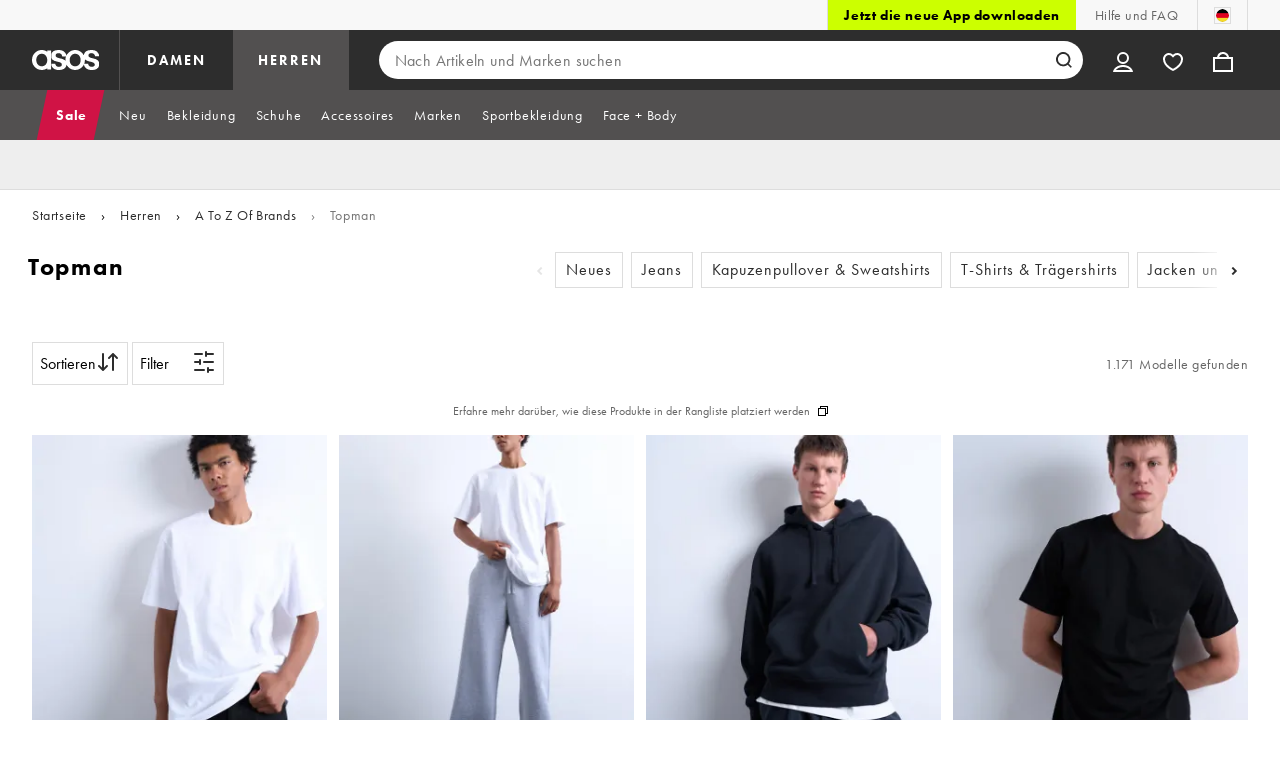

--- FILE ---
content_type: text/html; charset=utf-8
request_url: https://www.asos.com/de/herren/a-to-z-of-brands/topman/cat/?cid=29065&ctaref=tm|mw|de|web
body_size: 63394
content:

    <!DOCTYPE html>
    <!--13.0.0-218-144305f6-->
    <html lang="de-DE" data-platform="desktop" data-store-code="DE" data-country-code="DE" data-gender="men" data-sct-version="13.0.0-218-144305f6">
      <head><script>!function(i,n){let o=window[i]=window[i]||{};o=o[n]=o[n]||{},o._cookieData={initialLength:document.cookie.length,initialCount:document.cookie.split(";").length}}("asos","siteChrome");
//# sourceMappingURL=https://assets.asosservices.com/sitechromepublisher/cookieScript.8ac7551e.inlined.js.map</script><meta charSet="utf-8"/><title>Topman | Shoppe Jeans, Hemden & T-Shirts von Topman | ASOS</title><meta name="description" content="Entdecke Topman bei ASOS. Shoppe die neuesten Trends für Herren und entdecke Jeans, Hemden &amp; T-Shirts der neuen Saison bei ASOS mit kostenloser Lieferung (es gelten die AGB)."/><meta name="p:domain_verify" content="7d543da16a86f7ad75c452097bfa9e47"/><meta name="msvalidate.01" content="0BC251BA275FCFB5D0505FEBC89F03B6"/><meta property="fb:app_id" content="123073601043263"/><meta name="viewport" content="width=device-width, initial-scale=1"/><meta name="Slurp" content="NOODP"/><meta name="Slurp" content="NOYDIR"/><link rel="apple-touch-icon" sizes="180x180" href="/apple-touch-icon.png"/><link rel="icon" type="image/png" sizes="32x32" href="/favicon-32x32.png"/><link rel="icon" type="image/png" sizes="16x16" href="/favicon-16x16.png"/><link rel="manifest" href="/manifest.json"/><link rel="mask-icon" href="/safari-pinned-tab.svg" color="#2d2d2d"/><link href="https://assets.asosservices.com" rel="preconnect"/><link href="https://ci.asosservices.com" rel="preconnect"/><link href="https://images.asos-media.com" rel="preconnect"/><link href="https://my.asos.com" rel="preconnect"/><link href="https://cdn.optimizely.com" rel="preconnect"/><meta name="theme-color" content="#2d2d2d"/>
    <link rel="alternate" hreflang="en-GB" href="https://www.asos.com/men/a-to-z-of-brands/topman/cat/?cid&#x3D;29065" />
    <link rel="alternate" hreflang="en-US" href="https://www.asos.com/us/men/a-to-z-of-brands/topman/cat/?cid&#x3D;29065" />
    <link rel="alternate" hreflang="fr-FR" href="https://www.asos.com/fr/homme/a-to-z-of-brands/topman/cat/?cid&#x3D;29065" />
    <link rel="alternate" hreflang="de-DE" href="https://www.asos.com/de/herren/a-to-z-of-brands/topman/cat/?cid&#x3D;29065" />
    <link rel="alternate" hreflang="it-IT" href="https://www.asos.com/it/uomo/a-to-z-of-brands/topman/cat/?cid&#x3D;29065" />
    <link rel="alternate" hreflang="es-ES" href="https://www.asos.com/es/hombre/a-to-z-of-brands/topman/cat/?cid&#x3D;29065" />
    <link rel="alternate" hreflang="en-AU" href="https://www.asos.com/au/men/a-to-z-of-brands/topman/cat/?cid&#x3D;29065" />
    <link rel="alternate" hreflang="x-default" href="https://www.asos.com/men/a-to-z-of-brands/topman/cat/?cid&#x3D;29065" />
    <link rel="alternate" hreflang="sv-SE" href="https://www.asos.com/se/man/a-to-z-of-brands/topman/cat/?cid&#x3D;29065" />
    <link rel="alternate" hreflang="nl-NL" href="https://www.asos.com/nl/heren/a-to-z-of-brands/topman/cat/?cid&#x3D;29065" />
    <link rel="alternate" hreflang="da-DK" href="https://www.asos.com/dk/maend/a-to-z-of-brands/topman/cat/?cid&#x3D;29065" />
    <link rel="alternate" hreflang="pl-PL" href="https://www.asos.com/pl/mezczyzni/a-to-z-of-brands/topman/cat/?cid&#x3D;29065" />
<link rel="canonical" href="https://www.asos.com/de/herren/a-to-z-of-brands/topman/cat/?cid&#x3D;29065"/><link rel="preload" href="https://assets.asosservices.com/asos-ui/manifest/windowManifest.js" as="script"/><script>!function(n,e){const a=window.NREUM=window.NREUM||{};Object.assign(a,{init:{privacy:{cookies_enabled:!0}},loader_config:{accountID:e,trustKey:e,agentID:"1103197001",licenseKey:n,applicationID:"1103197001"},info:{beacon:"bam.nr-data.net",errorBeacon:"bam.nr-data.net",licenseKey:n,applicationID:"1103197001",sa:1}})}("3edea625b0","711799");
//# sourceMappingURL=https://assets.asosservices.com/sitechromepublisher/newRelicSettingsScript.7ad45646.inlined.js.map</script><script src="https://assets.asosservices.com/sitechromepublisher/client.newRelicProSpa.8ceb71.js"></script><link rel="preload" href="https://assets.asosservices.com/fonts/futura-pt/book.1bb391ee.woff2" as="font" type="font/woff2" crossorigin="anonymous"/><link rel="preload" href="https://assets.asosservices.com/fonts/futura-pt/bold.11074381.woff2" as="font" type="font/woff2" crossorigin="anonymous"/><style>:root{--11lcxa5:#2d2d2d;--18bniqv:45,45,45;--1fot7dv:#000;--3pchel:#fff;--1cripqf:255,255,255;--4439lq:#525050;--f1xms7:#666;--10c6hzt:#767676;--h1m6hk:#929292;--na3s62:#ddd;--1wwppwc:#eee;--sm859b:#f8f8f8;--6gu3az:#f9f9f9;--1e93okh:#018849;--14cp6y8:#006637;--5eoeaa:#cceede;--a5az0j:#ff9c32;--fc982a:#b6752f;--1njx4kw:#ffebcc;--1cf22is:#0770cf;--lzto1h:#1862a5;--xes0jb:#cde2f5;--1xvrmqx:#d01345;--1j5f6ai:#fae7ec;--1mii22u:#ff3b30;--1ffq8ns:#6f5cff;--stskl1:#9797ff;--1lx7ll5:#4f41c5;--1asa9bf:#bfc9ff;--oyq41c:#f1efff;--19qikbp:#ff8753;--1gu65g4:#f75a27;--rrfoye:#ffd2bf;--cod972:#79e69e;--173zcrj:#5cd881;--19t30l9:#d7ffdb;--45kpnl:#212121;--198t7lw:#1f1e1e;--19n3pjb:#282828}
/*# sourceMappingURL=https://assets.asosservices.com/sitechromepublisher/palette.20d300df98.css.map */</style><style>/*! license: https://assets.asosservices.com/fonts/futura-pt/LICENSE.txt */@font-face{font-display:swap;font-family:futura-pt;font-style:normal;font-weight:400;src:url(https://assets.asosservices.com/fonts/futura-pt/book.1bb391ee.woff2) format("woff2")}</style><style>.leavesden1{font-size:18px;letter-spacing:.6px;line-height:24px}.leavesden1,.leavesden2{font-style:normal;font-weight:400}.leavesden2{font-size:16px;letter-spacing:.4px;line-height:22px}.leavesden3{font-size:14px;letter-spacing:.6px;line-height:20px}.leavesden3,.leavesden4{font-style:normal;font-weight:400}.leavesden4{font-size:12px;letter-spacing:.8px;line-height:16px}</style><style>/*! license: https://assets.asosservices.com/fonts/futura-pt/LICENSE.txt */@font-face{font-display:swap;font-family:futura-pt;font-style:normal;font-weight:700;src:url(https://assets.asosservices.com/fonts/futura-pt/bold.11074381.woff2) format("woff2")}</style><style>.barnsley1{font-size:60px;font-style:normal;font-weight:700;letter-spacing:1.5px;line-height:72px}.barnsley2{font-size:48px;line-height:56px}.barnsley2,.barnsley3{font-style:normal;font-weight:700;letter-spacing:1.2px}.barnsley3{font-size:36px;line-height:44px}.barnsley4{font-size:28px;line-height:36px}.barnsley4,.barnsley5{font-style:normal;font-weight:700;letter-spacing:1.2px}.barnsley5{font-size:24px;line-height:30px}.london1{font-size:18px;font-style:normal;font-weight:700;letter-spacing:.8px;line-height:24px}.london2{line-height:22px}.london2,.london2-button{font-size:16px;font-style:normal;font-weight:700;letter-spacing:.6px}.london2-button{line-height:18px}.london3{line-height:20px}.london3,.london3-button{font-size:14px;font-style:normal;font-weight:700;letter-spacing:.8px}.london3-button{line-height:16px}.london4{font-size:12px;letter-spacing:1px;line-height:16px}.london4,.london5{font-style:normal;font-weight:700}.london5{font-size:10px;letter-spacing:1.2px;line-height:14px}</style><style>/*! license: https://assets.asosservices.com/fonts/futura-pt/LICENSE.txt */@font-face{font-display:swap;font-family:futura-pt;font-style:normal;font-weight:500;src:url(https://assets.asosservices.com/fonts/futura-pt/demi.18851e1e.woff2) format("woff2")}</style><style>.asosWorld1{font-size:60px;letter-spacing:-1.8px;line-height:48px}.asosWorld1,.asosWorld2{font-style:normal;font-weight:500}.asosWorld2{font-size:48px;letter-spacing:-1.44px;line-height:38px}.asosWorld3{font-size:36px;font-style:normal;font-weight:500;letter-spacing:-1.08px;line-height:28px;text-transform:uppercase}</style><style>body{font-family:futura-pt,Tahoma,Geneva,Verdana,Arial,sans-serif}</style><link href="https://assets.asosservices.com/sitechromepublisher/vendors.2bd15dd0514c602d0c5b.css" rel="stylesheet"/><link href="https://assets.asosservices.com/sitechromepublisher/client.sitechrome.styles.f48c4fca162d0f26d5f7.css" rel="stylesheet"/><link data-chunk="main" rel="stylesheet" href="/assets/plp/styles/1a00c2cf311708897bfb.css">
<link data-chunk="CATEGORY_PAGE" rel="stylesheet" href="/assets/plp/styles/1682915457fe98d0925d.css">
<link data-chunk="CATEGORY_PAGE" rel="stylesheet" href="/assets/plp/styles/d32a13ffae7e69d04295.css">

<link rel="next" href="https://www.asos.com/de/herren/a-to-z-of-brands/topman/cat/?cid=29065&page=2" />
<meta property="og:url" content="https://www.asos.com/de/herren/a-to-z-of-brands/topman/cat/?cid=29065" />
<meta property="og:type" content="product.group" />
<meta property="og:title" content="Topman | Shoppe Jeans, Hemden & T-Shirts von Topman | ASOS" />
<meta property="og:description" content="Entdecke Topman bei ASOS. Shoppe die neuesten Trends für Herren und entdecke Jeans, Hemden & T-Shirts der neuen Saison bei ASOS mit kostenloser Lieferung (es gelten die AGB)." />
<meta property="og:image" content="https://www.asos.com/assets/asos-ui/favicons/social-share-1x.jpg" />
<meta name="twitter:card" content="summary" />
<meta property="twitter:site" content="@asos" />
<script src="https://cdn.cookielaw.org/scripttemplates/otSDKStub.js" type="text/javascript" data-dlayer-ignore="true" data-document-language="true" data-domain-script="908f7fca-dbc5-4b3a-8f6b-ed734de0cb52"></script><script>function OptanonWrapper() {}</script>
<script>(window.BOOMR_mq=window.BOOMR_mq||[]).push(["addVar",{"rua.upush":"false","rua.cpush":"false","rua.upre":"false","rua.cpre":"false","rua.uprl":"false","rua.cprl":"false","rua.cprf":"false","rua.trans":"","rua.cook":"false","rua.ims":"false","rua.ufprl":"false","rua.cfprl":"false","rua.isuxp":"false","rua.texp":"norulematch","rua.ceh":"false","rua.ueh":"false","rua.ieh.st":"0"}]);</script>
<script>!function(){function o(n,i){if(n&&i)for(var r in i)i.hasOwnProperty(r)&&(void 0===n[r]?n[r]=i[r]:n[r].constructor===Object&&i[r].constructor===Object?o(n[r],i[r]):n[r]=i[r])}try{var n=decodeURIComponent("%7B%22AutoXHR%22%3A%20%7B%22monitorFetch%22%3A%20true%7D%2C%22ResourceTiming%22%3A%20%7B%20%22clearOnBeacon%22%3A%20true%20%7D%2C%22Akamai%22%3A%20%7B%22enabled%22%3Afalse%7D%7D");if(n.length>0&&window.JSON&&"function"==typeof window.JSON.parse){var i=JSON.parse(n);void 0!==window.BOOMR_config?o(window.BOOMR_config,i):window.BOOMR_config=i}}catch(r){window.console&&"function"==typeof window.console.error&&console.error("mPulse: Could not parse configuration",r)}}();</script>
                              <script>!function(e){var n="https://s.go-mpulse.net/boomerang/";if("True"=="True")e.BOOMR_config=e.BOOMR_config||{},e.BOOMR_config.PageParams=e.BOOMR_config.PageParams||{},e.BOOMR_config.PageParams.pci=!0,n="https://s2.go-mpulse.net/boomerang/";if(window.BOOMR_API_key="KEKMC-5QPEH-Y5FHE-8AH54-JDSN3",function(){function e(){if(!o){var e=document.createElement("script");e.id="boomr-scr-as",e.src=window.BOOMR.url,e.async=!0,i.parentNode.appendChild(e),o=!0}}function t(e){o=!0;var n,t,a,r,d=document,O=window;if(window.BOOMR.snippetMethod=e?"if":"i",t=function(e,n){var t=d.createElement("script");t.id=n||"boomr-if-as",t.src=window.BOOMR.url,BOOMR_lstart=(new Date).getTime(),e=e||d.body,e.appendChild(t)},!window.addEventListener&&window.attachEvent&&navigator.userAgent.match(/MSIE [67]\./))return window.BOOMR.snippetMethod="s",void t(i.parentNode,"boomr-async");a=document.createElement("IFRAME"),a.src="about:blank",a.title="",a.role="presentation",a.loading="eager",r=(a.frameElement||a).style,r.width=0,r.height=0,r.border=0,r.display="none",i.parentNode.appendChild(a);try{O=a.contentWindow,d=O.document.open()}catch(_){n=document.domain,a.src="javascript:var d=document.open();d.domain='"+n+"';void(0);",O=a.contentWindow,d=O.document.open()}if(n)d._boomrl=function(){this.domain=n,t()},d.write("<bo"+"dy onload='document._boomrl();'>");else if(O._boomrl=function(){t()},O.addEventListener)O.addEventListener("load",O._boomrl,!1);else if(O.attachEvent)O.attachEvent("onload",O._boomrl);d.close()}function a(e){window.BOOMR_onload=e&&e.timeStamp||(new Date).getTime()}if(!window.BOOMR||!window.BOOMR.version&&!window.BOOMR.snippetExecuted){window.BOOMR=window.BOOMR||{},window.BOOMR.snippetStart=(new Date).getTime(),window.BOOMR.snippetExecuted=!0,window.BOOMR.snippetVersion=12,window.BOOMR.url=n+"KEKMC-5QPEH-Y5FHE-8AH54-JDSN3";var i=document.currentScript||document.getElementsByTagName("script")[0],o=!1,r=document.createElement("link");if(r.relList&&"function"==typeof r.relList.supports&&r.relList.supports("preload")&&"as"in r)window.BOOMR.snippetMethod="p",r.href=window.BOOMR.url,r.rel="preload",r.as="script",r.addEventListener("load",e),r.addEventListener("error",function(){t(!0)}),setTimeout(function(){if(!o)t(!0)},3e3),BOOMR_lstart=(new Date).getTime(),i.parentNode.appendChild(r);else t(!1);if(window.addEventListener)window.addEventListener("load",a,!1);else if(window.attachEvent)window.attachEvent("onload",a)}}(),"".length>0)if(e&&"performance"in e&&e.performance&&"function"==typeof e.performance.setResourceTimingBufferSize)e.performance.setResourceTimingBufferSize();!function(){if(BOOMR=e.BOOMR||{},BOOMR.plugins=BOOMR.plugins||{},!BOOMR.plugins.AK){var n=""=="true"?1:0,t="",a="amj6g3ixij72o2lsrwuq-f-d19d69687-clientnsv4-s.akamaihd.net",i="false"=="true"?2:1,o={"ak.v":"39","ak.cp":"1132027","ak.ai":parseInt("243464",10),"ak.ol":"0","ak.cr":7,"ak.ipv":4,"ak.proto":"h2","ak.rid":"14daaac6","ak.r":42223,"ak.a2":n,"ak.m":"dscx","ak.n":"essl","ak.bpcip":"3.19.227.0","ak.cport":42044,"ak.gh":"23.66.124.167","ak.quicv":"","ak.tlsv":"tls1.3","ak.0rtt":"","ak.0rtt.ed":"","ak.csrc":"-","ak.acc":"","ak.t":"1769115049","ak.ak":"hOBiQwZUYzCg5VSAfCLimQ==kejXg9ZxE2yLAfiS+PJYuh0hcbIesAEkT9bEYGYa4r0hmtRMCkGkAZqpAhh1uk9j6PsiONKTtv1NsPENBPeI19YLmg/YYa77yVuFTNJ/u0W/gQN7XpXZ39NglMnSwlWC5RuHcqO5a+AjGWhcLYGXKFW8nLUX7gVVRaHb8hcjiQRuMa6emMI7NgN23MGHl49EzzyaktxEFamusVa5DDBkmMpcvUB3qPba74mUBjKcdIrmIZE1VcaOBI32XX6amfkvdMO+3BcrmWZxGfxCTsKkAIjEiupfiYF3FmYRXA+zkjIAXKAUksZ/kmMRwpoE5KF8xwpQLHCTkpVg184ocLJEDQeTOIPeNgRWvEA4WN1qiEZakS/6Ruik7PJsGBBK0mDudWhPXq5vuvCRVeG3sjAGUgWPdLJ7bBAa8fk6Ek1bihU=","ak.pv":"785","ak.dpoabenc":"","ak.tf":i};if(""!==t)o["ak.ruds"]=t;var r={i:!1,av:function(n){var t="http.initiator";if(n&&(!n[t]||"spa_hard"===n[t]))o["ak.feo"]=void 0!==e.aFeoApplied?1:0,BOOMR.addVar(o)},rv:function(){var e=["ak.bpcip","ak.cport","ak.cr","ak.csrc","ak.gh","ak.ipv","ak.m","ak.n","ak.ol","ak.proto","ak.quicv","ak.tlsv","ak.0rtt","ak.0rtt.ed","ak.r","ak.acc","ak.t","ak.tf"];BOOMR.removeVar(e)}};BOOMR.plugins.AK={akVars:o,akDNSPreFetchDomain:a,init:function(){if(!r.i){var e=BOOMR.subscribe;e("before_beacon",r.av,null,null),e("onbeacon",r.rv,null,null),r.i=!0}return this},is_complete:function(){return!0}}}}()}(window);</script></head>
      <body>
        <iframe sandbox="allow-scripts allow-same-origin allow-forms" id="secure-script-container" tabindex="-1" aria-hidden="true" style="visibility: hidden; position: absolute; left: 0; top: 0; height: 0; width: 0; border: none;"></iframe>
        <div id="chrome-main-content">
          <div class="chrome-main-content--accessible"><div id="chrome-welcome-mat"></div><div id="chrome-header"><header><a href="#chrome-app-container" class="BPHVVzR TYb4J9A EVhxZk8 leavesden2" data-testid="skip-to-content">Zum Hauptinhalt überspringen</a><div class="Fmy9ifd" data-testid="unsupported-browser-message"><div class="dsEdn6o"><div class="AIkY9uF"><div class="m2JksKr TNLlZ7K london3">Browser-Unterstützung</div><div class="j2eZ7P_ ZHWKoMf leavesden3">Für ein optimales ASOS Nutzererlebnis empfehlen wir die neuesten Versionen von Chrome, Firefox, Safari oder Edge</div></div></div></div><div class="vcXJfPO fVdHxMU" data-testid="topbar"><div class="m8VFiIf"><ul class="myUaKmo"><li><a href="https://www.asos.com/de/discover/our-apps?ctaref=topbar%7Cdownload+app%7Cour+apps" data-testid="download-app" class="eWFSkWC ZHWKoMf leavesden3">Jetzt die neue App downloaden</a></li><li><a href="https://www.asos.com/de/kundenservice/" data-testid="help" class="R2BDZ6J TYb4J9A">Hilfe und FAQ</a></li><li><div class="RxHz4Yh" data-testid="country-selector"><button class="breiRmE TYb4J9A" data-testid="country-selector-btn" type="button" aria-label="Du bist in Germany Ändern"><img src="https://assets.asosservices.com/storesa/images/flags/de.png" alt="Germany" class="Oqkee2R"/></button></div></li></ul></div></div><div class="NHFyvmm headroom-wrapper"><div id="chrome-sticky-header" class="headroom headroom--unfixed"><div class="R9mnQSo"><div class="z8CtOyj fVdHxMU" data-testid="header"><div class="w45mOEA"><button class="btUA6FL" aria-label="Hauptmenü öffnen" data-testid="burger-menu-button"><span class="BKBoO9a TYb4J9A c_IO2I_ AYL96eR JpgornA isI7xiu"></span></button><a class="afrMdWS TYb4J9A" href="https://www.asos.com/de/" data-testid="asoslogo"><img alt="ASOS Homepage" src="[data-uri]" class="D5Ykbau"/></a><ul class="zSeAQkS Z0N9JbW" data-testid="floornav"><li><a class="izvZA3y fVdHxMU TYb4J9A" data-testid="women-floor" href="https://www.asos.com/de/damen/" id="women-floor">DAMEN</a></li><li><a class="izvZA3y fVdHxMU TYb4J9A" data-testid="men-floor" href="https://www.asos.com/de/herren/" id="men-floor">HERREN</a></li></ul><div class="x0RFhM4"><div class="jgxJaMT" data-testid="search-overlay-shadow" aria-hidden="true" role="presentation"></div><form action="//www.asos.com/de/search/" class="zel29Kx" data-testid="search-form" method="get"><div class="MsBN5Ou" data-testid="search-field"><span class="oZmI2CF" aria-hidden="true"></span><input type="search" id="chrome-search" name="q" class="KRZT5cj fVdHxMU TYb4J9A" autoComplete="off" autoCorrect="off" spellcheck="off" placeholder="Nach Artikeln und Marken suchen" data-testid="search-input" aria-autocomplete="list" aria-haspopup="listbox" aria-describedby="search-instructions" aria-label="Nach Artikeln und Marken suchen" maxLength="150" value=""/><div id="search-instructions" class="ZOmZepG">Zum Suchen einfach drauf los tippen, mit den Pfeiltasten scrollen und zum Auswählen die Eingabetaste drücken.</div><button class="vjmVpyd" type="submit" disabled="" data-testid="search-button-inline"><svg viewBox="0 0 17 17" role="img" aria-labelledby="search-icon"><title id="search-icon">Suche</title><path fill="currentColor" fill-rule="nonzero" d="M7.65 15.3a7.65 7.65 0 1 1 5.997-2.9c-.01.012 3.183 3.297 3.183 3.297l-1.22 1.18s-3.144-3.283-3.154-3.275A7.618 7.618 0 0 1 7.65 15.3zm0-2a5.65 5.65 0 1 0 0-11.3 5.65 5.65 0 0 0 0 11.3z"></path></svg></button><div class="GSho_2H"><div class="E6GUnIS AQi6YMD" aria-live="polite"></div></div></div></form></div></div><ul class="hv2vTHr" data-testid="widgets"><li class="mZvZT9m S0a1Qri"><div><div><div id="myAccountDropdown" class="OVxuqjQ"><button type="button" icon="dejKRrj c_IO2I_" icontype="accountUnfilled" data-testid="myAccountIcon" class="KH34gk4 TYb4J9A mSjTvvT" aria-expanded="false" aria-controls="myaccount-dropdown" aria-label="Mein Konto"><span type="accountUnfilled" class="dejKRrj c_IO2I_ AYL96eR JpgornA isI7xiu"></span></button><div class="KjCxFll" data-testid="myaccount-dropdown" id="myaccount-dropdown"><div class="EGwAGf7"><div class="fZwceSp"><div class="DevVB66"><div class="OPGaUix"><div class="cXZXqST"><span class="DwRt6tf AAonn85 london2">Willkommen bei ASOS</span><span class="xbfHIic"><button data-testid="signin-link" role="link" class="qQoHatg sY3mB1c london3-button UNPPQ3g _whpW_Q" type="button"><span class="IoxIrTY">Anmelden</span></button><button data-testid="signup-link" role="link" class="qQoHatg sY3mB1c london3-button hgH_Y9G _whpW_Q" type="button"><span class="IoxIrTY">Registrieren</span></button></span></div></div><div class="wS_YkOh"><ul class="F7CGtue"><li><a href="https://my.asos.com/my-account?country=DE&amp;keyStoreDataversion=qx71qrg-45&amp;lang=de-DE&amp;nlid=nav%20header&amp;store=DE" class="PMznYv3 TYb4J9A EVhxZk8 leavesden2" data-testid="myaccount-link"><span class="pggyrBd FfmKyt0 ZqXYTuz"></span>Mein Konto</a></li><li><a href="https://my.asos.com/my-account/orders?country=DE&amp;keyStoreDataversion=qx71qrg-45&amp;lang=de-DE&amp;nlid=nav%20header&amp;store=DE" class="PMznYv3 TYb4J9A EVhxZk8 leavesden2" data-testid="myorders-link"><span class="cWzaeb1 FfmKyt0 ZqXYTuz"></span>Meine Bestellungen</a></li></ul></div></div></div></div></div></div></div></div></li><li class="mZvZT9m"><a type="a" href="https://www.asos.com/de/saved-lists/?nlid=nav header" icon="vQeUV7s c_IO2I_" icontype="heartUnfilled" data-testid="savedItemsIcon" class="KH34gk4 TYb4J9A mSjTvvT" aria-label="Gespeichert"><span type="heartUnfilled" class="vQeUV7s c_IO2I_ AYL96eR JpgornA isI7xiu"></span></a></li><li class="mZvZT9m"><a type="a" href="https://www.asos.com/de/bag?nlid=nav header" icon="LpoEdV8 c_IO2I_" icontype="bagUnfilled" data-testid="miniBagIcon" class="KH34gk4 TYb4J9A mSjTvvT" aria-label="Tasche %{smart_count} Artikel |||| %{smart_count} Artikel"><span type="bagUnfilled" class="LpoEdV8 c_IO2I_ AYL96eR JpgornA isI7xiu"></span></a></li></ul></div></div><div class="AIjKzKx"><div><nav aria-hidden="true" aria-label="false" class="VylGWEt LZ9LVYB" data-testid="primarynav-large"><div role="tablist" class="x_RqXmD" tabindex="-1"><button id="tab-57242f2c-d207-471c-95b1-31d6839df360" data-id="57242f2c-d207-471c-95b1-31d6839df360" data-index="0" class="yI6sHXc TYb4J9A fVdHxMU" role="tab" aria-controls="57242f2c-d207-471c-95b1-31d6839df360" aria-selected="false" data-testid="primarynav-button"><span class="cSfPh9_ h9iITxj TYb4J9A"><span>Sale</span></span></button><div id="57242f2c-d207-471c-95b1-31d6839df360" role="tabpanel" aria-hidden="true" aria-labelledby="tab-57242f2c-d207-471c-95b1-31d6839df360" class="EsGFLPm"><div class="q1Xq2PY" data-testid="secondarynav-container"><div class="C8F3KZ5" aria-hidden="true" data-testid="backdrop"></div><div class="M8Zxf1o"><nav class="GL2wQf0" data-id="57242f2c-d207-471c-95b1-31d6839df360" data-testid="secondarynav-flyout" aria-label="Secondary Navigation"><div class="ZAntzlZ MV4Uu8x"><div id="93621d77-e6d0-4f3c-be35-0e06a981de22" class="D_5cNi8 TNLlZ7K london3">NACH PRODUKT SHOPPEN</div><ul aria-labelledby="93621d77-e6d0-4f3c-be35-0e06a981de22" class="c2oEXGw"><li><a class="R5kwVNg ZHWKoMf leavesden3 ByM_HVJ TYb4J9A jvta8m3 TNLlZ7K london3" data-testid="text-link" data-first="true" href="https://www.asos.com/de/damen/sale/cat/?cid=7046#nlid=ww|sale|nach+produkt+shoppen|alles+anzeigen">Alles anzeigen</a></li><li><a class="R5kwVNg ZHWKoMf leavesden3 ByM_HVJ TYb4J9A" data-testid="text-link" href="https://www.asos.com/de/damen/sale/kleider/cat/?cid=5235#nlid=ww|sale|nach+produkt+shoppen|kleider">Kleider</a></li><li><a class="R5kwVNg ZHWKoMf leavesden3 ByM_HVJ TYb4J9A" data-testid="text-link" href="https://www.asos.com/de/damen/sale/schuhe/cat/?cid=1931#nlid=ww|sale|nach+produkt+shoppen|schuhe">Schuhe</a></li><li><a class="R5kwVNg ZHWKoMf leavesden3 ByM_HVJ TYb4J9A" data-testid="text-link" href="https://www.asos.com/de/damen/sale/oberteile/cat/?cid=4167#nlid=ww|sale|nach+produkt+shoppen|oberteile">Oberteile</a></li><li><a class="R5kwVNg ZHWKoMf leavesden3 ByM_HVJ TYb4J9A" data-testid="text-link" href="https://www.asos.com/de/damen/sale/jeans/cat/?cid=4331#nlid=ww|sale|nach+produkt+shoppen|jeans">Jeans</a></li><li><a class="R5kwVNg ZHWKoMf leavesden3 ByM_HVJ TYb4J9A IYWNptd" data-testid="text-link" href="https://www.asos.com/de/damen/sale/ctas/sale-auswahl-2/cat/?cid=28040#nlid=ww|sale|nach+produkt+shoppen|im+sale+schnell+ausverkauft">Im Sale schnell ausverkauft</a></li><li><a class="R5kwVNg ZHWKoMf leavesden3 ByM_HVJ TYb4J9A" data-testid="text-link" href="https://www.asos.com/de/damen/sale/bademode-strandkleidung/cat/?cid=5263#nlid=ww|sale|nach+produkt+shoppen|bademode">Bademode</a></li><li><a class="R5kwVNg ZHWKoMf leavesden3 ByM_HVJ TYb4J9A" data-testid="text-link" href="https://www.asos.com/de/damen/sale/kleider/abendkleider/cat/?cid=15622#nlid=ww|sale|nach+produkt+shoppen|abendkleider">Abendkleider</a></li><li><a class="R5kwVNg ZHWKoMf leavesden3 ByM_HVJ TYb4J9A" data-testid="text-link" href="https://www.asos.com/de/damen/sale/hosen-und-leggings/cat/?cid=1928#nlid=ww|sale|nach+produkt+shoppen|hosen+%26+leggings">Hosen &amp; Leggings</a></li><li><a class="R5kwVNg ZHWKoMf leavesden3 ByM_HVJ TYb4J9A" data-testid="text-link" href="https://www.asos.com/de/damen/sale/accessoires/cat/?cid=1929#nlid=ww|sale|nach+produkt+shoppen|accessoires">Accessoires</a></li><li><a class="R5kwVNg ZHWKoMf leavesden3 ByM_HVJ TYb4J9A" data-testid="text-link" href="https://www.asos.com/de/damen/sale/anzuge-und-einzelteile/cat/?cid=15620#nlid=ww|sale|nach+produkt+shoppen|anz%C3%BCge+%26+blazer">Anzüge &amp; Blazer</a></li><li><a class="R5kwVNg ZHWKoMf leavesden3 ByM_HVJ TYb4J9A" data-testid="text-link" href="https://www.asos.com/de/damen/sale/pflegen-schminken/cat/?cid=11414#nlid=ww|sale|nach+produkt+shoppen|face+%2B+body">Face + Body</a></li><li><a class="R5kwVNg ZHWKoMf leavesden3 ByM_HVJ TYb4J9A" data-testid="text-link" href="https://www.asos.com/de/damen/sale/kapuzenpullover-sweatshirts/cat/?cid=20580#nlid=ww|sale|nach+produkt+shoppen|hoodies+%26+sweatshirts">Hoodies &amp; Sweatshirts</a></li><li><a class="R5kwVNg ZHWKoMf leavesden3 ByM_HVJ TYb4J9A" data-testid="text-link" href="https://www.asos.com/de/damen/sale/jacken-und-mantel/cat/?cid=2110#nlid=ww|sale|nach+produkt+shoppen|jacken+%26+m%C3%A4ntel">Jacken &amp; Mäntel</a></li><li><a class="R5kwVNg ZHWKoMf leavesden3 ByM_HVJ TYb4J9A" data-testid="text-link" href="https://www.asos.com/de/damen/sale/overalls-und-kurzoveralls/cat/?cid=9638#nlid=ww|sale|nach+produkt+shoppen|jumpsuits+%26+playsuits">Jumpsuits &amp; Playsuits</a></li><li><a class="R5kwVNg ZHWKoMf leavesden3 ByM_HVJ TYb4J9A" data-testid="text-link" href="https://www.asos.com/de/damen/sale/wasche-und-nachtwasche/cat/?cid=1940#nlid=ww|sale|nach+produkt+shoppen|lingerie+%26+nachtw%C3%A4sche">Lingerie &amp; Nachtwäsche</a></li><li><a class="R5kwVNg ZHWKoMf leavesden3 ByM_HVJ TYb4J9A" data-testid="text-link" href="https://www.asos.com/de/damen/sale/premium-marken/cat/?cid=11625#nlid=ww|sale|nach+produkt+shoppen|premium+marken">Premium Marken</a></li><li><a class="R5kwVNg ZHWKoMf leavesden3 ByM_HVJ TYb4J9A" data-testid="text-link" href="https://www.asos.com/de/damen/sale/strick/cat/?cid=2893#nlid=ww|sale|nach+produkt+shoppen|pullover+%26+strickjacken">Pullover &amp; Strickjacken</a></li><li><a class="R5kwVNg ZHWKoMf leavesden3 ByM_HVJ TYb4J9A" data-testid="text-link" href="https://www.asos.com/de/damen/sale/rocke/cat/?cid=3149#nlid=ww|sale|nach+produkt+shoppen|r%C3%B6cke">Röcke</a></li><li><a class="R5kwVNg ZHWKoMf leavesden3 ByM_HVJ TYb4J9A" data-testid="text-link" href="https://www.asos.com/de/damen/sale/accessoires/schmuck/cat/?cid=1930#nlid=ww|sale|nach+produkt+shoppen|schmuck+%26+uhren">Schmuck &amp; Uhren</a></li><li><a class="R5kwVNg ZHWKoMf leavesden3 ByM_HVJ TYb4J9A" data-testid="text-link" href="https://www.asos.com/de/damen/sale/schuhe/sneaker/cat/?cid=20494#nlid=ww|sale|nach+produkt+shoppen|sneaker">Sneaker</a></li><li><a class="R5kwVNg ZHWKoMf leavesden3 ByM_HVJ TYb4J9A" data-testid="text-link" href="https://www.asos.com/de/damen/sale/socken-und-strumpfhosen/cat/?cid=10517#nlid=ww|sale|nach+produkt+shoppen|socken+%26+strumpfhosen">Socken &amp; Strumpfhosen</a></li><li><a class="R5kwVNg ZHWKoMf leavesden3 ByM_HVJ TYb4J9A" data-testid="text-link" href="https://www.asos.com/de/damen/sale/sonnenbrillen/cat/?cid=12648#nlid=ww|sale|nach+produkt+shoppen|sonnenbrillen">Sonnenbrillen</a></li><li><a class="R5kwVNg ZHWKoMf leavesden3 ByM_HVJ TYb4J9A" data-testid="text-link" href="https://www.asos.com/de/damen/sale/sportbekleidung/cat/?cid=26953#nlid=ww|sale|nach+produkt+shoppen|sportbekleidung">Sportbekleidung</a></li><li><a class="R5kwVNg ZHWKoMf leavesden3 ByM_HVJ TYb4J9A" data-testid="text-link" href="https://www.asos.com/de/damen/sale/oberteile/t-shirts-tragershirts/cat/?cid=20581#nlid=ww|sale|nach+produkt+shoppen|t-shirts+%26+tr%C3%A4gershirts">T-Shirts &amp; Trägershirts</a></li><li><a class="R5kwVNg ZHWKoMf leavesden3 ByM_HVJ TYb4J9A" data-testid="text-link" href="https://www.asos.com/de/damen/sale/accessoires/taschen-und-geldborsen/cat/?cid=9714#nlid=ww|sale|nach+produkt+shoppen|taschen+%26+geldb%C3%B6rsen">Taschen &amp; Geldbörsen</a></li><li><a class="R5kwVNg ZHWKoMf leavesden3 ByM_HVJ TYb4J9A jvta8m3 TNLlZ7K london3" data-testid="text-link" href="https://www.asos.com/de/damen/sale/a-to-z-of-brands/cat/?cid=5526#nlid=ww|sale|nach+produkt+shoppen|marken+a-z">Marken A-Z</a></li></ul></div><div class="ZAntzlZ gQnHLST"><div id="624c8383-d056-48f4-9a5e-cad7e2892bac" class="D_5cNi8 TNLlZ7K london3">Nach Marke shoppen</div><ul class="kwGLqbY" aria-labelledby="624c8383-d056-48f4-9a5e-cad7e2892bac"><li class="qy3o1dy"><a href="https://www.asos.com/de/damen/sale/a-to-z-of-brands/stradivarius/cat/?cid=27096#nlid=ww|sale|nach+marke+shoppen|stradivarius"><div class="DAWbaL1"><div aria-hidden="true" class="UM_y1IM nU2sw3N hTHiegI" role="presentation"></div></div><div class="D6_Ku8t TYb4J9A"><span class="Y101qby ZHWKoMf leavesden3 ByM_HVJ">Stradivarius</span></div></a></li><li class="qy3o1dy"><a href="https://www.asos.com/de/damen/sale/a-to-z-of-brands/nike/cat/?cid=10761#nlid=ww|sale|nach+marke+shoppen|nike"><div class="DAWbaL1"><div aria-hidden="true" class="UM_y1IM nU2sw3N hTHiegI" role="presentation"></div></div><div class="D6_Ku8t TYb4J9A"><span class="Y101qby ZHWKoMf leavesden3 ByM_HVJ">Nike</span></div></a></li><li class="qy3o1dy"><a href="https://www.asos.com/de/damen/sale/a-to-z-of-brands/adidas/cat/?cid=11220#nlid=ww|sale|nach+marke+shoppen|adidas"><div class="DAWbaL1"><div aria-hidden="true" class="UM_y1IM nU2sw3N hTHiegI" role="presentation"></div></div><div class="D6_Ku8t TYb4J9A"><span class="Y101qby ZHWKoMf leavesden3 ByM_HVJ">adidas</span></div></a></li><li class="qy3o1dy"><a href="https://www.asos.com/de/damen/sale/a-to-z-of-brands/river-island/cat/?cid=21409#nlid=ww|sale|nach+marke+shoppen|river+island"><div class="DAWbaL1"><div aria-hidden="true" class="UM_y1IM nU2sw3N hTHiegI" role="presentation"></div></div><div class="D6_Ku8t TYb4J9A"><span class="Y101qby ZHWKoMf leavesden3 ByM_HVJ">River Island</span></div></a></li><li class="qy3o1dy"><a href="https://www.asos.com/de/damen/sale/a-to-z-of-brands/new-look/cat/?cid=21000#nlid=ww|sale|nach+marke+shoppen|new+look"><div class="DAWbaL1"><div aria-hidden="true" class="UM_y1IM nU2sw3N hTHiegI" role="presentation"></div></div><div class="D6_Ku8t TYb4J9A"><span class="Y101qby ZHWKoMf leavesden3 ByM_HVJ">New Look</span></div></a></li><li class="qy3o1dy"><a href="https://www.asos.com/de/damen/sale/a-to-z-of-brands/4th-reckless/cat/?cid=28763#nlid=ww|sale|nach+marke+shoppen|+4th+%26+reckless"><div class="DAWbaL1"><div aria-hidden="true" class="UM_y1IM nU2sw3N hTHiegI" role="presentation"></div></div><div class="D6_Ku8t TYb4J9A"><span class="Y101qby ZHWKoMf leavesden3 ByM_HVJ"> 4th &amp; Reckless</span></div></a></li></ul></div><div class="ZAntzlZ gQnHLST"><div id="efcc9a0f-2f86-43d2-9b8c-7b504a578019" class="D_5cNi8 TNLlZ7K london3">Wintersonne</div><ul class="kwGLqbY" aria-labelledby="efcc9a0f-2f86-43d2-9b8c-7b504a578019"><li class="qy3o1dy"><a href="https://www.asos.com/de/damen/sale/ctas/sale-auswahl-1/cat/?cid=28039#nlid=ww|sale|wintersonne|alles+anzeigen"><div class="DAWbaL1"><div aria-hidden="true" class="UM_y1IM nU2sw3N hTHiegI" role="presentation"></div></div><div class="D6_Ku8t TYb4J9A"><span class="Y101qby ZHWKoMf leavesden3 ByM_HVJ">Alles anzeigen</span></div></a></li><li class="qy3o1dy"><a href="https://www.asos.com/de/damen/sale/ctas/sale-auswahl-1/cat/?cid=28039&amp;currentpricerange=0-195&amp;refine=attribute_10992:61379#nlid=ww|sale|wintersonne|kleider"><div class="DAWbaL1"><div aria-hidden="true" class="UM_y1IM nU2sw3N hTHiegI" role="presentation"></div></div><div class="D6_Ku8t TYb4J9A"><span class="Y101qby ZHWKoMf leavesden3 ByM_HVJ">Kleider</span></div></a></li><li class="qy3o1dy"><a href="https://www.asos.com/de/damen/sale/bademode-strandkleidung/cat/?cid=5263#nlid=ww|sale|wintersonne|bademode"><div class="DAWbaL1"><div aria-hidden="true" class="UM_y1IM nU2sw3N hTHiegI" role="presentation"></div></div><div class="D6_Ku8t TYb4J9A"><span class="Y101qby ZHWKoMf leavesden3 ByM_HVJ">Bademode</span></div></a></li><li class="qy3o1dy"><a href="https://www.asos.com/de/damen/sale/ctas/sale-auswahl-1/cat/?cid=28039&amp;currentpricerange=0-20&amp;refine=attribute_10992:61383#nlid=ww|sale|wintersonne|oberteile"><div class="DAWbaL1"><div aria-hidden="true" class="UM_y1IM nU2sw3N hTHiegI" role="presentation"></div></div><div class="D6_Ku8t TYb4J9A"><span class="Y101qby ZHWKoMf leavesden3 ByM_HVJ">Oberteile</span></div></a></li><li class="qy3o1dy"><a href="https://www.asos.com/de/damen/sale/shorts/cat/?cid=12413#nlid=ww|sale|wintersonne|shorts"><div class="DAWbaL1"><div aria-hidden="true" class="UM_y1IM nU2sw3N hTHiegI" role="presentation"></div></div><div class="D6_Ku8t TYb4J9A"><span class="Y101qby ZHWKoMf leavesden3 ByM_HVJ">Shorts</span></div></a></li><li class="qy3o1dy"><a data-last="true" href="https://www.asos.com/de/damen/sale/ctas/sale-auswahl-1/cat/?cid=28039&amp;currentpricerange=0-195&amp;refine=attribute_10992:61388#nlid=ww|sale|wintersonne|schuhe"><div class="DAWbaL1"><div aria-hidden="true" class="UM_y1IM nU2sw3N hTHiegI" role="presentation"></div></div><div class="D6_Ku8t TYb4J9A"><span class="Y101qby ZHWKoMf leavesden3 ByM_HVJ">Schuhe</span></div></a></li></ul></div></nav></div></div></div><button id="tab-1020946c-8949-4e9c-9719-43435002bcd4" data-id="1020946c-8949-4e9c-9719-43435002bcd4" data-index="1" class="yI6sHXc TYb4J9A fVdHxMU" role="tab" aria-controls="1020946c-8949-4e9c-9719-43435002bcd4" aria-selected="false" data-testid="primarynav-button"><span class="cSfPh9_"><span>Neu</span></span></button><div id="1020946c-8949-4e9c-9719-43435002bcd4" role="tabpanel" aria-hidden="true" aria-labelledby="tab-1020946c-8949-4e9c-9719-43435002bcd4" class="EsGFLPm"><div class="q1Xq2PY" data-testid="secondarynav-container"><div class="C8F3KZ5" aria-hidden="true" data-testid="backdrop"></div><div class="M8Zxf1o"><nav class="GL2wQf0" data-id="1020946c-8949-4e9c-9719-43435002bcd4" data-testid="secondarynav-flyout" aria-label="Secondary Navigation"><div class="ZAntzlZ gQnHLST"><div id="f44ea221-7a84-41d3-8d75-6ef255f95b3c" class="D_5cNi8 TNLlZ7K london3">NEUE ARTIKEL</div><ul aria-labelledby="f44ea221-7a84-41d3-8d75-6ef255f95b3c" class="c2oEXGw"><li><a class="R5kwVNg ZHWKoMf leavesden3 ByM_HVJ TYb4J9A jvta8m3 TNLlZ7K london3" data-testid="text-link" data-first="true" href="https://www.asos.com/de/damen/neu-in/cat/?cid=27108#nlid=ww|neu|neue+artikel|alles+anzeigen">Alles anzeigen</a></li><li><a class="R5kwVNg ZHWKoMf leavesden3 ByM_HVJ TYb4J9A jvta8m3 TNLlZ7K london3" data-testid="text-link" href="https://www.asos.com/de/damen/neu-in/die-heutigen-neuzugange/cat/?cid=51163#nlid=ww|neu|neue+artikel|neuzug%C3%A4nge:+heute+neu">Neuzugänge: heute neu</a></li><li><a class="R5kwVNg ZHWKoMf leavesden3 ByM_HVJ TYb4J9A" data-testid="text-link" href="https://www.asos.com/de/damen/neu-in/neu-in-bekleidung/cat/?cid=2623#nlid=ww|neu|neue+artikel|bekleidung">Bekleidung</a></li><li><a class="R5kwVNg ZHWKoMf leavesden3 ByM_HVJ TYb4J9A" data-testid="text-link" href="https://www.asos.com/de/damen/neu-in/neu-in-schuhe/cat/?cid=6992#nlid=ww|neu|neue+artikel|schuhe">Schuhe</a></li><li><a class="R5kwVNg ZHWKoMf leavesden3 ByM_HVJ TYb4J9A" data-testid="text-link" href="https://www.asos.com/de/damen/neu-in/neu-in-bekleidung/cat/?cid=2623&amp;refine=attribute_10992:61379#nlid=ww|neu|neue+artikel|kleider">Kleider</a></li><li><a class="R5kwVNg ZHWKoMf leavesden3 ByM_HVJ TYb4J9A" data-testid="text-link" href="https://www.asos.com/de/damen/neu-in/neu-in-bekleidung/cat/?cid=2623&amp;refine=attribute_10992:61383#nlid=ww|neu|neue+artikel|oberteile">Oberteile</a></li><li><a class="R5kwVNg ZHWKoMf leavesden3 ByM_HVJ TYb4J9A" data-testid="text-link" href="https://www.asos.com/de/damen/neu-in/neu-in-bekleidung/cat/?cid=2623&amp;refine=attribute_10992:61380#nlid=ww|neu|neue+artikel|m%C3%A4ntel+%26+jacken">Mäntel &amp; Jacken</a></li><li><a class="R5kwVNg ZHWKoMf leavesden3 ByM_HVJ TYb4J9A" data-testid="text-link" href="https://www.asos.com/de/damen/neu-in/neu-in-bekleidung/cat/?cid=2623&amp;refine=attribute_1047:8387,8404#nlid=ww|neu|neue+artikel|pullover+%26+strickjacken">Pullover &amp; Strickjacken</a></li><li><a class="R5kwVNg ZHWKoMf leavesden3 ByM_HVJ TYb4J9A" data-testid="text-link" href="https://www.asos.com/de/damen/neu-in/neu-in-bekleidung/cat/?cid=2623&amp;refine=attribute_10992:61377#nlid=ww|neu|neue+artikel|jeans+%26+hosen">Jeans &amp; Hosen</a></li><li><a class="R5kwVNg ZHWKoMf leavesden3 ByM_HVJ TYb4J9A" data-testid="text-link" href="https://www.asos.com/de/damen/neu-in/neu-in-accessoires/cat/?cid=27109#nlid=ww|neu|neue+artikel|accessoires">Accessoires</a></li><li><a class="R5kwVNg ZHWKoMf leavesden3 ByM_HVJ TYb4J9A jvta8m3 TNLlZ7K london3" data-testid="text-link" href="https://www.asos.com/de/zahlung-und-versand/premier-lieferung/#nlid=ww|neu|neue+artikel|asos+premier">ASOS Premier</a></li></ul></div><div class="ZAntzlZ gQnHLST"><div id="9cbf204f-7ab3-4ccb-b806-945ba27cc628" class="D_5cNi8 TNLlZ7K london3">Winter</div><ul class="kwGLqbY" aria-labelledby="9cbf204f-7ab3-4ccb-b806-945ba27cc628"><li class="qy3o1dy"><a href="https://www.asos.com/de/damen/mode-der-saison/winter-basics/cat/?cid=20061#nlid=ww|neu|winter|winter-outfits"><div class="DAWbaL1"><div aria-hidden="true" class="UM_y1IM nU2sw3N hTHiegI" role="presentation"></div></div><div class="D6_Ku8t TYb4J9A"><span class="Y101qby ZHWKoMf leavesden3 ByM_HVJ">Winter-Outfits</span></div></a></li><li class="qy3o1dy"><a href="https://www.asos.com/de/damen/mantel-und-jacken/cat/?cid=2641#nlid=ww|neu|winter|m%C3%A4ntel+und+jacken"><div class="DAWbaL1"><div aria-hidden="true" class="UM_y1IM nU2sw3N hTHiegI" role="presentation"></div></div><div class="D6_Ku8t TYb4J9A"><span class="Y101qby ZHWKoMf leavesden3 ByM_HVJ">Mäntel und Jacken</span></div></a></li><li class="qy3o1dy"><a href="https://www.asos.com/de/damen/mode-der-saison/52586/cat/?cid=52586#nlid=ww|neu|winter|winter-accessoires"><div class="DAWbaL1"><div aria-hidden="true" class="UM_y1IM nU2sw3N hTHiegI" role="presentation"></div></div><div class="D6_Ku8t TYb4J9A"><span class="Y101qby ZHWKoMf leavesden3 ByM_HVJ">Winter-Accessoires</span></div></a></li><li class="qy3o1dy"><a href="https://www.asos.com/de/damen/ctas/schuhe-der-aktuellen-saison/cat/?cid=13523#nlid=ww|neu|winter|leder+und+wildleder"><div class="DAWbaL1"><div aria-hidden="true" class="UM_y1IM nU2sw3N hTHiegI" role="presentation"></div></div><div class="D6_Ku8t TYb4J9A"><span class="Y101qby ZHWKoMf leavesden3 ByM_HVJ">Leder und Wildleder</span></div></a></li><li class="qy3o1dy"><a href="https://www.asos.com/de/damen/loungewear/cat/?cid=21867#nlid=ww|neu|winter|loungewear"><div class="DAWbaL1"><div aria-hidden="true" class="UM_y1IM nU2sw3N hTHiegI" role="presentation"></div></div><div class="D6_Ku8t TYb4J9A"><span class="Y101qby ZHWKoMf leavesden3 ByM_HVJ">Loungewear</span></div></a></li><li class="qy3o1dy"><a href="https://www.asos.com/de/damen/schuhe/stiefel/cat/?cid=6455#nlid=ww|neu|winter|stiefel"><div class="DAWbaL1"><div aria-hidden="true" class="UM_y1IM nU2sw3N hTHiegI" role="presentation"></div></div><div class="D6_Ku8t TYb4J9A"><span class="Y101qby ZHWKoMf leavesden3 ByM_HVJ">Stiefel</span></div></a></li></ul></div><div class="ZAntzlZ gQnHLST"><div id="3c0811e0-e309-405c-9cf1-e29d3e64e6ed" class="D_5cNi8 TNLlZ7K london3">Am meisten gesuchte Favoriten</div><ul class="kwGLqbY" aria-labelledby="3c0811e0-e309-405c-9cf1-e29d3e64e6ed"><li class="qy3o1dy"><a href="https://www.asos.com/de/damen/valentinstag-bekleidung/valentinstags-outfits/cat/?cid=50897#nlid=ww|neu|am+meisten+gesuchte+favoriten|valentinstag"><div class="DAWbaL1"><div aria-hidden="true" class="UM_y1IM nU2sw3N hTHiegI" role="presentation"></div></div><div class="D6_Ku8t TYb4J9A"><span class="Y101qby ZHWKoMf leavesden3 ByM_HVJ">Valentinstag</span></div></a></li><li class="qy3o1dy"><a href="https://www.asos.com/de/damen/urlaub/cat/?cid=14626#nlid=ww|neu|am+meisten+gesuchte+favoriten|wintersonne"><div class="DAWbaL1"><div aria-hidden="true" class="UM_y1IM nU2sw3N hTHiegI" role="presentation"></div></div><div class="D6_Ku8t TYb4J9A"><span class="Y101qby ZHWKoMf leavesden3 ByM_HVJ">Wintersonne</span></div></a></li><li class="qy3o1dy"><a href="https://www.asos.com/de/damen/sportbekleidung/ski-snowboard/cat/?cid=27519#nlid=ww|neu|am+meisten+gesuchte+favoriten|ski+%26+snowboard"><div class="DAWbaL1"><div aria-hidden="true" class="UM_y1IM nU2sw3N hTHiegI" role="presentation"></div></div><div class="D6_Ku8t TYb4J9A"><span class="Y101qby ZHWKoMf leavesden3 ByM_HVJ">Ski &amp; Snowboard</span></div></a></li><li class="qy3o1dy"><a href="https://www.asos.com/de/damen/kapuzenpullover-sweatshirts/fleece-kleidung/cat/?cid=50366#nlid=ww|neu|am+meisten+gesuchte+favoriten|fleece"><div class="DAWbaL1"><div aria-hidden="true" class="UM_y1IM nU2sw3N hTHiegI" role="presentation"></div></div><div class="D6_Ku8t TYb4J9A"><span class="Y101qby ZHWKoMf leavesden3 ByM_HVJ">Fleece</span></div></a></li><li class="qy3o1dy"><a href="https://www.asos.com/de/damen/deine-absoluten-favoriten/cat/?cid=51674#nlid=ww|neu|am+meisten+gesuchte+favoriten|deine+absoluten+favoriten"><div class="DAWbaL1"><div aria-hidden="true" class="UM_y1IM nU2sw3N hTHiegI" role="presentation"></div></div><div class="D6_Ku8t TYb4J9A"><span class="Y101qby ZHWKoMf leavesden3 ByM_HVJ">Deine absoluten Favoriten</span></div></a></li><li class="qy3o1dy"><a href="https://www.asos.com/de/search/?q=stranger+things#nlid=ww|neu|am+meisten+gesuchte+favoriten|stranger+things"><div class="DAWbaL1"><div aria-hidden="true" class="UM_y1IM nU2sw3N hTHiegI" role="presentation"></div></div><div class="D6_Ku8t TYb4J9A"><span class="Y101qby ZHWKoMf leavesden3 ByM_HVJ">Stranger Things</span></div></a></li></ul></div><div class="ZAntzlZ gQnHLST"><div id="a23298d9-2382-4314-a6d9-6acfd2403eda" class="D_5cNi8 TNLlZ7K london3">Neue Auswahl</div><ul aria-labelledby="a23298d9-2382-4314-a6d9-6acfd2403eda" class="vimTOd2 TJ129zU"><li class="TyHLlbx"><a data-testid="marketing-image" data-last="true" href="https://www.asos.com/de/damen/ctas/curated-category-21/cat/?cid=52707#nlid=ww|neu|neue+auswahl|monochrom"><img class="m6NElHz nU2sw3N hTHiegI" style="min-height:100px;transition:height 0.2s" alt=""/><div class="Gul5384 k2foN9z gpXRza6"></div><span class="oeteTP1 AAonn85 london2 uW9LXW_">Monochrom</span></a></li></ul></div></nav></div></div></div><button id="tab-96b432e3-d374-4293-8145-b00772447cde" data-id="96b432e3-d374-4293-8145-b00772447cde" data-index="2" class="yI6sHXc TYb4J9A fVdHxMU" role="tab" aria-controls="96b432e3-d374-4293-8145-b00772447cde" aria-selected="false" data-testid="primarynav-button"><span class="cSfPh9_"><span>Bekleidung</span></span></button><div id="96b432e3-d374-4293-8145-b00772447cde" role="tabpanel" aria-hidden="true" aria-labelledby="tab-96b432e3-d374-4293-8145-b00772447cde" class="EsGFLPm"><div class="q1Xq2PY" data-testid="secondarynav-container"><div class="C8F3KZ5" aria-hidden="true" data-testid="backdrop"></div><div class="M8Zxf1o"><nav class="GL2wQf0" data-id="96b432e3-d374-4293-8145-b00772447cde" data-testid="secondarynav-flyout" aria-label="Secondary Navigation"><div class="ZAntzlZ MV4Uu8x"><div id="ce3796cf-9b31-4e2d-afd7-9ca492b06ec4" class="D_5cNi8 TNLlZ7K london3">NACH PRODUKT SHOPPEN</div><ul aria-labelledby="ce3796cf-9b31-4e2d-afd7-9ca492b06ec4" class="c2oEXGw"><li><a class="R5kwVNg ZHWKoMf leavesden3 ByM_HVJ TYb4J9A jvta8m3 TNLlZ7K london3" data-testid="text-link" data-first="true" href="https://www.asos.com/de/damen/ctas/online-mode-1/cat/?cid=13489#nlid=ww|bekleidung|nach+produkt+shoppen|beste+bewertungen:+bekleidung">Beste Bewertungen: Bekleidung</a></li><li><a class="R5kwVNg ZHWKoMf leavesden3 ByM_HVJ TYb4J9A jvta8m3 TNLlZ7K london3" data-testid="text-link" href="https://www.asos.com/de/damen/ctas/vsa-online-mode-13/cat/?cid=16661#nlid=ww|bekleidung|nach+produkt+shoppen|bestseller">Bestseller</a></li><li><a class="R5kwVNg ZHWKoMf leavesden3 ByM_HVJ TYb4J9A IYWNptd" data-testid="text-link" href="https://www.asos.com/de/damen/mode-der-saison/winter-basics/wintermantel/cat/?cid=29375&amp;refine=currentprice:20%3C70#nlid=ww|bekleidung|nach+produkt+shoppen|winterm%C3%A4ntel+unter+70+%E2%82%AC">Wintermäntel unter 70 €</a></li><li><a class="R5kwVNg ZHWKoMf leavesden3 ByM_HVJ TYb4J9A" data-testid="text-link" href="https://www.asos.com/de/damen/neu-in/neu-in-bekleidung/cat/?cid=2623#nlid=ww|bekleidung|nach+produkt+shoppen|neuzug%C3%A4nge">Neuzugänge</a></li><li><a class="R5kwVNg ZHWKoMf leavesden3 ByM_HVJ TYb4J9A" data-testid="text-link" href="https://www.asos.com/de/damen/mantel-und-jacken/cat/?cid=2641#nlid=ww|bekleidung|nach+produkt+shoppen|m%C3%A4ntel+%26+jacken">Mäntel &amp; Jacken</a></li><li><a class="R5kwVNg ZHWKoMf leavesden3 ByM_HVJ TYb4J9A" data-testid="text-link" href="https://www.asos.com/de/damen/oberteile/cat/?cid=4169#nlid=ww|bekleidung|nach+produkt+shoppen|oberteile">Oberteile</a></li><li><a class="R5kwVNg ZHWKoMf leavesden3 ByM_HVJ TYb4J9A" data-testid="text-link" href="https://www.asos.com/de/women/dresses/cat/?cid=8799#nlid=ww|bekleidung|nach+produkt+shoppen|kleider">Kleider</a></li><li><a class="R5kwVNg ZHWKoMf leavesden3 ByM_HVJ TYb4J9A" data-testid="text-link" href="https://www.asos.com/de/damen/pullover-strickjacken/cat/?cid=2637#nlid=ww|bekleidung|nach+produkt+shoppen|pullover+%26+strickjacken">Pullover &amp; Strickjacken</a></li><li><a class="R5kwVNg ZHWKoMf leavesden3 ByM_HVJ TYb4J9A" data-testid="text-link" href="https://www.asos.com/de/damen/hosen-und-leggings/cat/?cid=2640#nlid=ww|bekleidung|nach+produkt+shoppen|hosen+%26+leggings">Hosen &amp; Leggings</a></li><li><a class="R5kwVNg ZHWKoMf leavesden3 ByM_HVJ TYb4J9A" data-testid="text-link" href="https://www.asos.com/de/damen/overalls-und-kurzoveralls/cat/?cid=7618#nlid=ww|bekleidung|nach+produkt+shoppen|jumpsuits+%26+playsuits">Jumpsuits &amp; Playsuits</a></li><li><a class="R5kwVNg ZHWKoMf leavesden3 ByM_HVJ TYb4J9A" data-testid="text-link" href="https://www.asos.com/de/damen/jeans/cat/?cid=3630#nlid=ww|bekleidung|nach+produkt+shoppen|jeans">Jeans</a></li><li><a class="R5kwVNg ZHWKoMf leavesden3 ByM_HVJ TYb4J9A" data-testid="text-link" href="https://www.asos.com/de/damen/anzuge-und-einzelteile/cat/?cid=13632#nlid=ww|bekleidung|nach+produkt+shoppen|anz%C3%BCge+%26+smarte+bekleidung">Anzüge &amp; smarte Bekleidung</a></li><li><a class="R5kwVNg ZHWKoMf leavesden3 ByM_HVJ TYb4J9A" data-testid="text-link" href="https://www.asos.com/de/damen/bademode-strandkleidung/cat/?cid=2238#nlid=ww|bekleidung|nach+produkt+shoppen|bademode+%26+strandkleidung">Bademode &amp; Strandkleidung</a></li><li><a class="R5kwVNg ZHWKoMf leavesden3 ByM_HVJ TYb4J9A" data-testid="text-link" href="https://www.asos.com/de/damen/oberteile/blusen/cat/?cid=15199#nlid=ww|bekleidung|nach+produkt+shoppen|blusen">Blusen</a></li><li><a class="R5kwVNg ZHWKoMf leavesden3 ByM_HVJ TYb4J9A" data-testid="text-link" href="https://www.asos.com/de/damen/curve-und-ubergrosse/cat/?cid=9577#nlid=ww|bekleidung|nach+produkt+shoppen|curve+und+%C3%BCbergr%C3%B6%C3%9Fe">Curve und Übergröße</a></li><li><a class="R5kwVNg ZHWKoMf leavesden3 ByM_HVJ TYb4J9A" data-testid="text-link" href="https://www.asos.com/de/damen/oberteile/hemden/cat/?cid=15200#nlid=ww|bekleidung|nach+produkt+shoppen|hemden">Hemden</a></li><li><a class="R5kwVNg ZHWKoMf leavesden3 ByM_HVJ TYb4J9A" data-testid="text-link" href="https://www.asos.com/de/damen/kapuzenpullover-sweatshirts/cat/?cid=11321#nlid=ww|bekleidung|nach+produkt+shoppen|hoodies+%26+sweatshirts">Hoodies &amp; Sweatshirts</a></li><li><a class="R5kwVNg ZHWKoMf leavesden3 ByM_HVJ TYb4J9A" data-testid="text-link" href="https://www.asos.com/de/damen/loungewear/jogginghosen/cat/?cid=15204#nlid=ww|bekleidung|nach+produkt+shoppen|jogginghosen">Jogginghosen</a></li><li><a class="R5kwVNg ZHWKoMf leavesden3 ByM_HVJ TYb4J9A" data-testid="text-link" href="https://www.asos.com/de/damen/loungewear/cat/?cid=21867#nlid=ww|bekleidung|nach+produkt+shoppen|loungewear">Loungewear</a></li><li><a class="R5kwVNg ZHWKoMf leavesden3 ByM_HVJ TYb4J9A" data-testid="text-link" href="https://www.asos.com/de/damen/petite/cat/?cid=4177#nlid=ww|bekleidung|nach+produkt+shoppen|petite">Petite</a></li><li><a class="R5kwVNg ZHWKoMf leavesden3 ByM_HVJ TYb4J9A" data-testid="text-link" href="https://www.asos.com/de/damen/rocke/cat/?cid=2639#nlid=ww|bekleidung|nach+produkt+shoppen|r%C3%B6cke">Röcke</a></li><li><a class="R5kwVNg ZHWKoMf leavesden3 ByM_HVJ TYb4J9A" data-testid="text-link" href="https://www.asos.com/de/damen/shorts/cat/?cid=9263#nlid=ww|bekleidung|nach+produkt+shoppen|shorts">Shorts</a></li><li><a class="R5kwVNg ZHWKoMf leavesden3 ByM_HVJ TYb4J9A" data-testid="text-link" href="https://www.asos.com/de/damen/sportbekleidung/cat/?cid=26091#nlid=ww|bekleidung|nach+produkt+shoppen|sportbekleidung">Sportbekleidung</a></li><li><a class="R5kwVNg ZHWKoMf leavesden3 ByM_HVJ TYb4J9A" data-testid="text-link" href="https://www.asos.com/de/damen/socken-und-strumpfhosen/cat/?cid=7657#nlid=ww|bekleidung|nach+produkt+shoppen|strumpfhosen+%26+socken">Strumpfhosen &amp; Socken</a></li><li><a class="R5kwVNg ZHWKoMf leavesden3 ByM_HVJ TYb4J9A" data-testid="text-link" href="https://www.asos.com/de/damen/tall/cat/?cid=18984#nlid=ww|bekleidung|nach+produkt+shoppen|tall">Tall</a></li><li><a class="R5kwVNg ZHWKoMf leavesden3 ByM_HVJ TYb4J9A" data-testid="text-link" href="https://www.asos.com/de/damen/umstandsmode/cat/?cid=5813#nlid=ww|bekleidung|nach+produkt+shoppen|umstandsmode">Umstandsmode</a></li><li><a class="R5kwVNg ZHWKoMf leavesden3 ByM_HVJ TYb4J9A" data-testid="text-link" href="https://www.asos.com/de/damen/wasche-und-nachtwasche/cat/?cid=6046#nlid=ww|bekleidung|nach+produkt+shoppen|unterw%C3%A4sche+%26+pyjamas">Unterwäsche &amp; Pyjamas</a></li></ul></div><div class="ZAntzlZ gQnHLST"><div id="8479a60d-3572-478d-a354-d58f69e5cf80" class="D_5cNi8 TNLlZ7K london3">NACH AKTIVITÄT SHOPPEN</div><ul class="eJBAnNI" aria-labelledby="8479a60d-3572-478d-a354-d58f69e5cf80"><li class="M7gocsy"><a href="https://www.asos.com/de/damen/sportbekleidung/gym-und-training/cat/?cid=27171#nlid=ww|bekleidung|nach+aktivit%C3%A4t+shoppen|gym"><div class="t59WK7b"><div aria-hidden="true" class="WMI3f1T nU2sw3N hTHiegI" role="presentation" title="Gym"></div></div><span class="tL3v8fO ZHWKoMf leavesden3 ByM_HVJ">Gym</span></a></li><li class="M7gocsy"><a href="https://www.asos.com/de/damen/sportbekleidung/laufen/cat/?cid=27172#nlid=ww|bekleidung|nach+aktivit%C3%A4t+shoppen|laufen"><div class="t59WK7b"><div aria-hidden="true" class="WMI3f1T nU2sw3N hTHiegI" role="presentation" title="Laufen"></div></div><span class="tL3v8fO ZHWKoMf leavesden3 ByM_HVJ">Laufen</span></a></li><li class="M7gocsy"><a href="https://www.asos.com/de/damen/sportbekleidung/ski-snowboard/cat/?cid=27519#nlid=ww|bekleidung|nach+aktivit%C3%A4t+shoppen|ski+%26+snowboard"><div class="t59WK7b"><div aria-hidden="true" class="WMI3f1T nU2sw3N hTHiegI" role="presentation" title="Ski &amp; Snowboard"></div></div><span class="tL3v8fO ZHWKoMf leavesden3 ByM_HVJ">Ski &amp; Snowboard</span></a></li><li class="M7gocsy"><a href="https://www.asos.com/de/damen/sportbekleidung/yoga-pilates-outfits/cat/?cid=27175#nlid=ww|bekleidung|nach+aktivit%C3%A4t+shoppen|yoga+%26+pilates"><div class="t59WK7b"><div aria-hidden="true" class="WMI3f1T nU2sw3N hTHiegI" role="presentation" title="Yoga &amp; Pilates"></div></div><span class="tL3v8fO ZHWKoMf leavesden3 ByM_HVJ">Yoga &amp; Pilates</span></a></li></ul></div><div class="ZAntzlZ gQnHLST"><div id="af6c337c-3db2-4d4b-a100-53f45d55605a" class="D_5cNi8 TNLlZ7K london3 OskRl8L">Spotlight</div><ul aria-labelledby="af6c337c-3db2-4d4b-a100-53f45d55605a" class="vimTOd2 TJ129zU"><li class="TyHLlbx"><a data-testid="marketing-image" data-last="true" href="https://www.asos.com/de/damen/sportbekleidung/schuhe/cat/?cid=27165#nlid=ww|bekleidung|spotlight|sportschuhe+%26+laufschuhe+f%C3%BCr+damen"><img class="m6NElHz nU2sw3N hTHiegI" style="min-height:100px;transition:height 0.2s" alt=""/><div class="Gul5384 k2foN9z gpXRza6"></div><span class="oeteTP1 AAonn85 london2 uW9LXW_">Sportschuhe &amp; Laufschuhe für Damen</span></a></li></ul></div></nav></div></div></div><button id="tab-0edf7894-4f2f-42fb-896d-3e91a01704b1" data-id="0edf7894-4f2f-42fb-896d-3e91a01704b1" data-index="3" class="yI6sHXc TYb4J9A fVdHxMU" role="tab" aria-controls="0edf7894-4f2f-42fb-896d-3e91a01704b1" aria-selected="false" data-testid="primarynav-button"><span class="cSfPh9_"><span>Schuhe</span></span></button><div id="0edf7894-4f2f-42fb-896d-3e91a01704b1" role="tabpanel" aria-hidden="true" aria-labelledby="tab-0edf7894-4f2f-42fb-896d-3e91a01704b1" class="EsGFLPm"><div class="q1Xq2PY" data-testid="secondarynav-container"><div class="C8F3KZ5" aria-hidden="true" data-testid="backdrop"></div><div class="M8Zxf1o"><nav class="GL2wQf0" data-id="0edf7894-4f2f-42fb-896d-3e91a01704b1" data-testid="secondarynav-flyout" aria-label="Secondary Navigation"><div class="ZAntzlZ gQnHLST"><div id="a67a6bff-e85d-46c6-9eff-10196ed2ba4a" class="D_5cNi8 TNLlZ7K london3">NACH PRODUKT SHOPPEN</div><ul aria-labelledby="a67a6bff-e85d-46c6-9eff-10196ed2ba4a" class="c2oEXGw"><li><a class="R5kwVNg ZHWKoMf leavesden3 ByM_HVJ TYb4J9A jvta8m3 TNLlZ7K london3" data-testid="text-link" data-first="true" href="https://www.asos.com/de/damen/ctas/online-mode-13/cat/?cid=13509#nlid=ww|schuhe|nach+produkt+shoppen|beste+bewertungen:+schuhe">Beste Bewertungen: Schuhe</a></li><li><a class="R5kwVNg ZHWKoMf leavesden3 ByM_HVJ TYb4J9A jvta8m3 TNLlZ7K london3" data-testid="text-link" href="https://www.asos.com/de/damen/ctas/vsa-online-mode-15/cat/?cid=16663#nlid=ww|schuhe|nach+produkt+shoppen|schuhe:+bestseller">Schuhe: Bestseller</a></li><li><a class="R5kwVNg ZHWKoMf leavesden3 ByM_HVJ TYb4J9A IYWNptd" data-testid="text-link" href="https://www.asos.com/de/damen/sale/schuhe/cat/?cid=1931&amp;refine=currentprice:5%3C50#nlid=ww|schuhe|nach+produkt+shoppen|schuhe+unter+50+%E2%82%AC">Schuhe unter 50 €</a></li><li><a class="R5kwVNg ZHWKoMf leavesden3 ByM_HVJ TYb4J9A" data-testid="text-link" href="https://www.asos.com/de/damen/schuhe/cat/?cid=4172#nlid=ww|schuhe|nach+produkt+shoppen|alles+anzeigen">Alles anzeigen</a></li><li><a class="R5kwVNg ZHWKoMf leavesden3 ByM_HVJ TYb4J9A" data-testid="text-link" href="https://www.asos.com/de/damen/neu-in/neu-in-schuhe/cat/?cid=6992#nlid=ww|schuhe|nach+produkt+shoppen|neuzug%C3%A4nge">Neuzugänge</a></li><li><a class="R5kwVNg ZHWKoMf leavesden3 ByM_HVJ TYb4J9A" data-testid="text-link" href="https://www.asos.com/de/damen/schuhe/stiefel/cat/?cid=6455#nlid=ww|schuhe|nach+produkt+shoppen|stiefel">Stiefel</a></li><li><a class="R5kwVNg ZHWKoMf leavesden3 ByM_HVJ TYb4J9A" data-testid="text-link" href="https://www.asos.com/de/damen/schuhe/sneaker/cat/?cid=6456#nlid=ww|schuhe|nach+produkt+shoppen|sneaker">Sneaker</a></li><li><a class="R5kwVNg ZHWKoMf leavesden3 ByM_HVJ TYb4J9A" data-testid="text-link" href="https://www.asos.com/de/damen/schuhe/flache-schuhe/cat/?cid=6459#nlid=ww|schuhe|nach+produkt+shoppen|flache+schuhe">Flache Schuhe</a></li><li><a class="R5kwVNg ZHWKoMf leavesden3 ByM_HVJ TYb4J9A" data-testid="text-link" href="https://www.asos.com/de/damen/schuhe/slipper/cat/?cid=13692#nlid=ww|schuhe|nach+produkt+shoppen|loafers">Loafers</a></li><li><a class="R5kwVNg ZHWKoMf leavesden3 ByM_HVJ TYb4J9A" data-testid="text-link" href="https://www.asos.com/de/damen/schuhe/absatzschuhe/cat/?cid=6461#nlid=ww|schuhe|nach+produkt+shoppen|absatzschuhe">Absatzschuhe</a></li><li><a class="R5kwVNg ZHWKoMf leavesden3 ByM_HVJ TYb4J9A" data-testid="text-link" href="https://www.asos.com/de/damen/schuhe/ballerinas/cat/?cid=13685#nlid=ww|schuhe|nach+produkt+shoppen|ballerinas">Ballerinas</a></li></ul></div><div class="ZAntzlZ gQnHLST"><div id="f0046acf-45f3-47c4-8b56-02675b679506" class="D_5cNi8 TNLlZ7K london3">Nach Marke shoppen</div><ul class="kwGLqbY" aria-labelledby="f0046acf-45f3-47c4-8b56-02675b679506"><li class="qy3o1dy"><a href="https://www.asos.com/de/damen/a-to-z-of-brands/new-balance/refine/sneaker/cat/?cid=15892&amp;refine=attribute_1047:8606#nlid=ww|schuhe|nach+marke+shoppen|new+balance"><div class="DAWbaL1"><div aria-hidden="true" class="UM_y1IM nU2sw3N hTHiegI" role="presentation"></div></div><div class="D6_Ku8t TYb4J9A"><span class="Y101qby ZHWKoMf leavesden3 ByM_HVJ">New Balance</span></div></a></li><li class="qy3o1dy"><a href="https://www.asos.com/de/damen/a-to-z-of-brands/dr-martens/cat/?cid=4650&amp;refine=attribute_10992:61388#nlid=ww|schuhe|nach+marke+shoppen|dr+martens"><div class="DAWbaL1"><div aria-hidden="true" class="UM_y1IM nU2sw3N hTHiegI" role="presentation"></div></div><div class="D6_Ku8t TYb4J9A"><span class="Y101qby ZHWKoMf leavesden3 ByM_HVJ">Dr Martens</span></div></a></li><li class="qy3o1dy"><a href="https://www.asos.com/de/damen/a-to-z-of-brands/asos-design/cat/?cid=27869&amp;refine=attribute_10992:61388#nlid=ww|schuhe|nach+marke+shoppen|asos+design"><div class="DAWbaL1"><div aria-hidden="true" class="UM_y1IM nU2sw3N hTHiegI" role="presentation"></div></div><div class="D6_Ku8t TYb4J9A"><span class="Y101qby ZHWKoMf leavesden3 ByM_HVJ">ASOS DESIGN</span></div></a></li><li class="qy3o1dy"><a href="https://www.asos.com/de/damen/a-to-z-of-brands/adidas/refine/sneaker/cat/?cid=5906&amp;refine=attribute_1047:8606#nlid=ww|schuhe|nach+marke+shoppen|adidas"><div class="DAWbaL1"><div aria-hidden="true" class="UM_y1IM nU2sw3N hTHiegI" role="presentation"></div></div><div class="D6_Ku8t TYb4J9A"><span class="Y101qby ZHWKoMf leavesden3 ByM_HVJ">adidas</span></div></a></li><li class="qy3o1dy"><a href="https://www.asos.com/de/damen/a-to-z-of-brands/nike/cat/?cid=5897&amp;refine=attribute_10992:61388#nlid=ww|schuhe|nach+marke+shoppen|nike"><div class="DAWbaL1"><div aria-hidden="true" class="UM_y1IM nU2sw3N hTHiegI" role="presentation"></div></div><div class="D6_Ku8t TYb4J9A"><span class="Y101qby ZHWKoMf leavesden3 ByM_HVJ">Nike</span></div></a></li><li class="qy3o1dy"><a href="https://www.asos.com/de/damen/a-to-z-of-brands/on-running/cat/?cid=50304&amp;refine=attribute_1047:8606#nlid=ww|schuhe|nach+marke+shoppen|on"><div class="DAWbaL1"><div aria-hidden="true" class="UM_y1IM nU2sw3N hTHiegI" role="presentation"></div></div><div class="D6_Ku8t TYb4J9A"><span class="Y101qby ZHWKoMf leavesden3 ByM_HVJ">On</span></div></a></li></ul></div><div class="ZAntzlZ gQnHLST"><div id="8080f2ee-efdc-48bc-bde3-b624ec353b10" class="D_5cNi8 TNLlZ7K london3">Nach Sneaker-Style shoppen</div><ul aria-labelledby="8080f2ee-efdc-48bc-bde3-b624ec353b10" class="c2oEXGw"><li><a class="R5kwVNg ZHWKoMf leavesden3 ByM_HVJ TYb4J9A" data-testid="text-link" href="https://www.asos.com/de/damen/schuhe/sneaker/refine/adidas-handball-spezial/cat/?cid=6456&amp;refine=attribute_10159:63118#nlid=ww|schuhe|nach+sneaker-style+shoppen|adidas+originals+spezial">adidas Originals Spezial</a></li><li><a class="R5kwVNg ZHWKoMf leavesden3 ByM_HVJ TYb4J9A" data-testid="text-link" href="https://www.asos.com/de/damen/schuhe/sneaker/refine/adidas-samba/cat/?cid=6456&amp;refine=attribute_10159:63025#nlid=ww|schuhe|nach+sneaker-style+shoppen|adidas+originals+samba">adidas Originals Samba</a></li><li><a class="R5kwVNg ZHWKoMf leavesden3 ByM_HVJ TYb4J9A" data-testid="text-link" href="https://www.asos.com/de/damen/schuhe/sneaker/cat/?cid=6456&amp;refine=attribute_10159:7595#nlid=ww|schuhe|nach+sneaker-style+shoppen|adidas+originals+gazelle">adidas Originals Gazelle</a></li><li><a class="R5kwVNg ZHWKoMf leavesden3 ByM_HVJ TYb4J9A" data-testid="text-link" href="https://www.asos.com/de/damen/schuhe/sneaker/refine/adidas-originals-campus/cat/?cid=6456&amp;refine=attribute_10159:63027#nlid=ww|schuhe|nach+sneaker-style+shoppen|adidas+originals+campus">adidas Originals Campus</a></li><li><a class="R5kwVNg ZHWKoMf leavesden3 ByM_HVJ TYb4J9A" data-testid="text-link" href="https://www.asos.com/de/damen/schuhe/sneaker/refine/new-balance-9060/cat/?cid=6456&amp;refine=attribute_10159:63039#nlid=ww|schuhe|nach+sneaker-style+shoppen|new+balance+9060">New Balance 9060</a></li><li><a class="R5kwVNg ZHWKoMf leavesden3 ByM_HVJ TYb4J9A" data-testid="text-link" href="https://www.asos.com/de/damen/schuhe/sneaker/refine/new-balance-530/cat/?cid=6456&amp;refine=attribute_10159:11340#nlid=ww|schuhe|nach+sneaker-style+shoppen|new+balance+530">New Balance 530</a></li><li><a class="R5kwVNg ZHWKoMf leavesden3 ByM_HVJ TYb4J9A" data-testid="text-link" href="https://www.asos.com/de/damen/schuhe/sneaker/cat/?cid=6456&amp;refine=attribute_10159:63037#nlid=ww|schuhe|nach+sneaker-style+shoppen|new+balance+550">New Balance 550</a></li><li><a class="R5kwVNg ZHWKoMf leavesden3 ByM_HVJ TYb4J9A" data-testid="text-link" href="https://www.asos.com/de/damen/schuhe/sneaker/cat/?cid=6456&amp;refine=attribute_10159:7611#nlid=ww|schuhe|nach+sneaker-style+shoppen|converse+chuck+taylor">Converse Chuck Taylor</a></li><li><a class="R5kwVNg ZHWKoMf leavesden3 ByM_HVJ TYb4J9A" data-testid="text-link" href="https://www.asos.com/de/damen/a-to-z-of-brands/vans/vans-old-skool/cat/?cid=29851#nlid=ww|schuhe|nach+sneaker-style+shoppen|vans+old+skool">Vans Old Skool</a></li></ul></div><div class="ZAntzlZ gQnHLST"><div id="70cb2fc6-bb29-4db0-860f-e44294ace009" class="D_5cNi8 TNLlZ7K london3 OskRl8L">EU CTAs</div><ul aria-labelledby="70cb2fc6-bb29-4db0-860f-e44294ace009" class="vimTOd2 TJ129zU"><li class="TyHLlbx"><a data-testid="marketing-image" data-last="true" href="https://www.asos.com/de/damen/schuhe/stiefel/cat/?cid=6455#nlid=ww|schuhe|eu+ctas|stiefel"><img class="m6NElHz nU2sw3N hTHiegI" style="min-height:100px;transition:height 0.2s" alt=""/><div class="Gul5384 k2foN9z gpXRza6"></div><span class="oeteTP1 AAonn85 london2 uW9LXW_">Stiefel</span></a></li></ul></div></nav></div></div></div><button id="tab-b2598144-62bd-4b68-804d-4cb894f853a1" data-id="b2598144-62bd-4b68-804d-4cb894f853a1" data-index="4" class="yI6sHXc TYb4J9A fVdHxMU" role="tab" aria-controls="b2598144-62bd-4b68-804d-4cb894f853a1" aria-selected="false" data-testid="primarynav-button"><span class="cSfPh9_"><span>Kleider</span></span></button><div id="b2598144-62bd-4b68-804d-4cb894f853a1" role="tabpanel" aria-hidden="true" aria-labelledby="tab-b2598144-62bd-4b68-804d-4cb894f853a1" class="EsGFLPm"><div class="q1Xq2PY" data-testid="secondarynav-container"><div class="C8F3KZ5" aria-hidden="true" data-testid="backdrop"></div><div class="M8Zxf1o"><nav class="GL2wQf0" data-id="b2598144-62bd-4b68-804d-4cb894f853a1" data-testid="secondarynav-flyout" aria-label="Secondary Navigation"><div class="ZAntzlZ gQnHLST"><div id="d620c227-921e-4f02-8072-31f59aa08672" class="D_5cNi8 TNLlZ7K london3">Einkaufen nach Typ</div><ul aria-labelledby="d620c227-921e-4f02-8072-31f59aa08672" class="c2oEXGw"><li><a class="R5kwVNg ZHWKoMf leavesden3 ByM_HVJ TYb4J9A jvta8m3 TNLlZ7K london3" data-testid="text-link" data-first="true" href="https://www.asos.com/de/damen/ctas/hub-sortiment-7/cat/?cid=51121#nlid=ww|kleider|einkaufen+nach+typ|schnell+vergriffen">Schnell vergriffen</a></li><li><a class="R5kwVNg ZHWKoMf leavesden3 ByM_HVJ TYb4J9A jvta8m3 TNLlZ7K london3" data-testid="text-link" href="https://www.asos.com/de/damen/kleider/cat/?cid=8799#nlid=ww|kleider|einkaufen+nach+typ|alles+anzeigen">Alles anzeigen</a></li><li><a class="R5kwVNg ZHWKoMf leavesden3 ByM_HVJ TYb4J9A" data-testid="text-link" href="https://www.asos.com/de/damen/neu-in/neu-in-bekleidung/cat/?cid=2623&amp;refine=attribute_10992:61379#nlid=ww|kleider|einkaufen+nach+typ|neuzug%C3%A4nge">Neuzugänge</a></li><li><a class="R5kwVNg ZHWKoMf leavesden3 ByM_HVJ TYb4J9A" data-testid="text-link" href="https://www.asos.com/de/damen/kleider/abendkleider/cat/?cid=8857#nlid=ww|kleider|einkaufen+nach+typ|abendkleider">Abendkleider</a></li><li><a class="R5kwVNg ZHWKoMf leavesden3 ByM_HVJ TYb4J9A" data-testid="text-link" href="https://www.asos.com/de/damen/der-hochzeitsshop/brautjungfernkleider/cat/?cid=15156#nlid=ww|kleider|einkaufen+nach+typ|brautjungfernkleider">Brautjungfernkleider</a></li><li><a class="R5kwVNg ZHWKoMf leavesden3 ByM_HVJ TYb4J9A" data-testid="text-link" href="https://www.asos.com/de/damen/der-hochzeitsshop/brautkleider/cat/?cid=25408#nlid=ww|kleider|einkaufen+nach+typ|brautkleider">Brautkleider</a></li><li><a class="R5kwVNg ZHWKoMf leavesden3 ByM_HVJ TYb4J9A" data-testid="text-link" href="https://www.asos.com/de/damen/kleider/kleider-fur-hochzeitsgaste/cat/?cid=13934#nlid=ww|kleider|einkaufen+nach+typ|kleider+f%C3%BCr+hochzeiten">Kleider für Hochzeiten</a></li><li><a class="R5kwVNg ZHWKoMf leavesden3 ByM_HVJ TYb4J9A" data-testid="text-link" href="https://www.asos.com/de/damen/kleider/maxikleider/cat/?cid=9979#nlid=ww|kleider|einkaufen+nach+typ|maxikleider">Maxikleider</a></li><li><a class="R5kwVNg ZHWKoMf leavesden3 ByM_HVJ TYb4J9A" data-testid="text-link" href="https://www.asos.com/de/damen/kleider/midikleider/cat/?cid=12899#nlid=ww|kleider|einkaufen+nach+typ|midikleider">Midikleider</a></li><li><a class="R5kwVNg ZHWKoMf leavesden3 ByM_HVJ TYb4J9A" data-testid="text-link" href="https://www.asos.com/de/damen/kleider/minikleider/cat/?cid=13597#nlid=ww|kleider|einkaufen+nach+typ|minikleider">Minikleider</a></li><li><a class="R5kwVNg ZHWKoMf leavesden3 ByM_HVJ TYb4J9A" data-testid="text-link" href="https://www.asos.com/de/damen/kleider/abendkleider/cat/?cid=8857&amp;currentpricerange=0-460&amp;refine=attribute_10140:3680#nlid=ww|kleider|einkaufen+nach+typ|maxi+abendkleider">Maxi Abendkleider</a></li></ul></div><div class="ZAntzlZ gQnHLST"><div id="7cf7d1da-dc5d-42be-a2d2-7eab6b94acc6" class="D_5cNi8 TNLlZ7K london3">Nach Farben shoppen</div><ul class="kwGLqbY" aria-labelledby="7cf7d1da-dc5d-42be-a2d2-7eab6b94acc6"><li class="qy3o1dy"><a href="https://www.asos.com/de/damen/kleider/refine/weiss/cat/?cid=8799&amp;refine=base_colour:5#nlid=ww|kleider|nach+farben+shoppen|wei%C3%9Fe+kleider"><div class="DAWbaL1"><div aria-hidden="true" class="UM_y1IM nU2sw3N hTHiegI" role="presentation"></div></div><div class="D6_Ku8t TYb4J9A"><span class="Y101qby ZHWKoMf leavesden3 ByM_HVJ">Weiße Kleider</span></div></a></li><li class="qy3o1dy"><a href="https://www.asos.com/de/damen/kleider/refine/braun/cat/?cid=8799&amp;refine=base_colour:10#nlid=ww|kleider|nach+farben+shoppen|braune+kleider"><div class="DAWbaL1"><div aria-hidden="true" class="UM_y1IM nU2sw3N hTHiegI" role="presentation"></div></div><div class="D6_Ku8t TYb4J9A"><span class="Y101qby ZHWKoMf leavesden3 ByM_HVJ">Braune Kleider</span></div></a></li><li class="qy3o1dy"><a href="https://www.asos.com/de/damen/kleider/refine/schwarz/cat/?cid=8799&amp;refine=base_colour:4#nlid=ww|kleider|nach+farben+shoppen|schwarze+kleider"><div class="DAWbaL1"><div aria-hidden="true" class="UM_y1IM nU2sw3N hTHiegI" role="presentation"></div></div><div class="D6_Ku8t TYb4J9A"><span class="Y101qby ZHWKoMf leavesden3 ByM_HVJ">Schwarze Kleider</span></div></a></li><li class="qy3o1dy"><a href="https://www.asos.com/de/damen/kleider/refine/grun/cat/?cid=8799&amp;refine=base_colour:2#nlid=ww|kleider|nach+farben+shoppen|gr%C3%BCne+kleider"><div class="DAWbaL1"><div aria-hidden="true" class="UM_y1IM nU2sw3N hTHiegI" role="presentation"></div></div><div class="D6_Ku8t TYb4J9A"><span class="Y101qby ZHWKoMf leavesden3 ByM_HVJ">Grüne Kleider</span></div></a></li><li class="qy3o1dy"><a href="https://www.asos.com/de/damen/kleider/cat/?cid=8799&amp;refine=base_colour:3,33#nlid=ww|kleider|nach+farben+shoppen|blaue+kleider"><div class="DAWbaL1"><div aria-hidden="true" class="UM_y1IM nU2sw3N hTHiegI" role="presentation"></div></div><div class="D6_Ku8t TYb4J9A"><span class="Y101qby ZHWKoMf leavesden3 ByM_HVJ">Blaue Kleider</span></div></a></li><li class="qy3o1dy"><a href="https://www.asos.com/de/damen/kleider/refine/rot/cat/?cid=8799&amp;refine=base_colour:1#nlid=ww|kleider|nach+farben+shoppen|rote+kleider"><div class="DAWbaL1"><div aria-hidden="true" class="UM_y1IM nU2sw3N hTHiegI" role="presentation"></div></div><div class="D6_Ku8t TYb4J9A"><span class="Y101qby ZHWKoMf leavesden3 ByM_HVJ">Rote Kleider</span></div></a></li></ul></div><div class="ZAntzlZ gQnHLST"><div id="c7db62e0-161f-4c65-a87e-3e63e9815eeb" class="D_5cNi8 TNLlZ7K london3">Shoppen nach trend</div><ul class="kwGLqbY" aria-labelledby="c7db62e0-161f-4c65-a87e-3e63e9815eeb"><li class="qy3o1dy"><a href="https://www.asos.com/de/damen/kleider/partykleider/cat/?cid=11057#nlid=ww|kleider|shoppen+nach+trend|partykleider"><div class="DAWbaL1"><div aria-hidden="true" class="UM_y1IM nU2sw3N hTHiegI" role="presentation"></div></div><div class="D6_Ku8t TYb4J9A"><span class="Y101qby ZHWKoMf leavesden3 ByM_HVJ">Partykleider</span></div></a></li><li class="qy3o1dy"><a href="https://www.asos.com/de/damen/kleider/pulloverkleider/cat/?cid=12686#nlid=ww|kleider|shoppen+nach+trend|pulloverkleider"><div class="DAWbaL1"><div aria-hidden="true" class="UM_y1IM nU2sw3N hTHiegI" role="presentation"></div></div><div class="D6_Ku8t TYb4J9A"><span class="Y101qby ZHWKoMf leavesden3 ByM_HVJ">Pulloverkleider</span></div></a></li><li class="qy3o1dy"><a href="https://www.asos.com/de/damen/kleider/langarmlige-kleider/cat/?cid=51087#nlid=ww|kleider|shoppen+nach+trend|lang%C3%A4rmlige+kleider"><div class="DAWbaL1"><div aria-hidden="true" class="UM_y1IM nU2sw3N hTHiegI" role="presentation"></div></div><div class="D6_Ku8t TYb4J9A"><span class="Y101qby ZHWKoMf leavesden3 ByM_HVJ">Langärmlige Kleider</span></div></a></li><li class="qy3o1dy"><a href="https://www.asos.com/de/damen/besondere-anlasse/cat/?cid=15495&amp;refine=attribute_1047:8416#nlid=ww|kleider|shoppen+nach+trend|elegante+kleider"><div class="DAWbaL1"><div aria-hidden="true" class="UM_y1IM nU2sw3N hTHiegI" role="presentation"></div></div><div class="D6_Ku8t TYb4J9A"><span class="Y101qby ZHWKoMf leavesden3 ByM_HVJ">Elegante Kleider</span></div></a></li><li class="qy3o1dy"><a href="https://www.asos.com/de/damen/kleider/satinkleider/cat/?cid=50417#nlid=ww|kleider|shoppen+nach+trend|satinkleider"><div class="DAWbaL1"><div aria-hidden="true" class="UM_y1IM nU2sw3N hTHiegI" role="presentation"></div></div><div class="D6_Ku8t TYb4J9A"><span class="Y101qby ZHWKoMf leavesden3 ByM_HVJ">Satinkleider</span></div></a></li><li class="qy3o1dy"><a href="https://www.asos.com/de/damen/kleider/kleider-mit-punktmuster/cat/?cid=15957#nlid=ww|kleider|shoppen+nach+trend|kleider+mit+punktmuster"><div class="DAWbaL1"><div aria-hidden="true" class="UM_y1IM nU2sw3N hTHiegI" role="presentation"></div></div><div class="D6_Ku8t TYb4J9A"><span class="Y101qby ZHWKoMf leavesden3 ByM_HVJ">Kleider mit Punktmuster</span></div></a></li></ul></div><div class="ZAntzlZ gQnHLST"><div id="0e9ee990-4c47-421a-a575-853a7fbed859" class="D_5cNi8 TNLlZ7K london3 OskRl8L">Abendkleider</div><ul aria-labelledby="0e9ee990-4c47-421a-a575-853a7fbed859" class="vimTOd2 TJ129zU"><li class="TyHLlbx"><a data-testid="marketing-image" data-last="true" href="https://www.asos.com/de/damen/kleider/abendkleider/cat/?cid=8857#nlid=ww|kleider|abendkleider|abendkleider"><img class="m6NElHz nU2sw3N hTHiegI" style="min-height:100px;transition:height 0.2s" alt=""/><div class="Gul5384 k2foN9z gpXRza6"></div><span class="oeteTP1 AAonn85 london2 uW9LXW_">Abendkleider</span></a></li></ul></div></nav></div></div></div><button id="tab-415ffca1-8c1a-48a7-8997-9cc4929a7134" data-id="415ffca1-8c1a-48a7-8997-9cc4929a7134" data-index="5" class="yI6sHXc TYb4J9A fVdHxMU" role="tab" aria-controls="415ffca1-8c1a-48a7-8997-9cc4929a7134" aria-selected="false" data-testid="primarynav-button"><span class="cSfPh9_"><span>Accessoires</span></span></button><div id="415ffca1-8c1a-48a7-8997-9cc4929a7134" role="tabpanel" aria-hidden="true" aria-labelledby="tab-415ffca1-8c1a-48a7-8997-9cc4929a7134" class="EsGFLPm"><div class="q1Xq2PY" data-testid="secondarynav-container"><div class="C8F3KZ5" aria-hidden="true" data-testid="backdrop"></div><div class="M8Zxf1o"><nav class="GL2wQf0" data-id="415ffca1-8c1a-48a7-8997-9cc4929a7134" data-testid="secondarynav-flyout" aria-label="Secondary Navigation"><div class="ZAntzlZ gQnHLST"><div id="eea0630f-c07d-4cf4-8fc4-b65e7271d065" class="D_5cNi8 TNLlZ7K london3">NACH PRODUKT SHOPPEN</div><ul aria-labelledby="eea0630f-c07d-4cf4-8fc4-b65e7271d065" class="c2oEXGw"><li><a class="R5kwVNg ZHWKoMf leavesden3 ByM_HVJ TYb4J9A jvta8m3 TNLlZ7K london3" data-testid="text-link" data-first="true" href="https://www.asos.com/de/damen/ctas/vsa-online-mode-16/cat/?cid=16665#nlid=ww|accessoires|nach+produkt+shoppen|bestseller">Bestseller</a></li><li><a class="R5kwVNg ZHWKoMf leavesden3 ByM_HVJ TYb4J9A jvta8m3 TNLlZ7K london3" data-testid="text-link" href="https://www.asos.com/de/damen/accessoires/cat/?cid=4174#nlid=ww|accessoires|nach+produkt+shoppen|alles+anzeigen">Alles anzeigen</a></li><li><a class="R5kwVNg ZHWKoMf leavesden3 ByM_HVJ TYb4J9A" data-testid="text-link" href="https://www.asos.com/de/damen/neu-in/neu-in-accessoires/cat/?cid=27109#nlid=ww|accessoires|nach+produkt+shoppen|neuzug%C3%A4nge">Neuzugänge</a></li><li><a class="R5kwVNg ZHWKoMf leavesden3 ByM_HVJ TYb4J9A" data-testid="text-link" href="https://www.asos.com/de/damen/ctas/deutschland-online-mode-5/cat/?cid=15350#nlid=ww|accessoires|nach+produkt+shoppen|balaclava+und+trendaccessoires+">Balaclava und Trendaccessoires </a></li><li><a class="R5kwVNg ZHWKoMf leavesden3 ByM_HVJ TYb4J9A" data-testid="text-link" href="https://www.asos.com/de/damen/geschenke-fur-sie/cat/?cid=16095#nlid=ww|accessoires|nach+produkt+shoppen|geschenke">Geschenke</a></li><li><a class="R5kwVNg ZHWKoMf leavesden3 ByM_HVJ TYb4J9A" data-testid="text-link" href="https://www.asos.com/de/damen/accessoires/hute/cat/?cid=6449#nlid=ww|accessoires|nach+produkt+shoppen|h%C3%BCte+%26+m%C3%BCtzen">Hüte &amp; Mützen</a></li><li><a class="R5kwVNg ZHWKoMf leavesden3 ByM_HVJ TYb4J9A" data-testid="text-link" href="https://www.asos.com/de/damen/accessoires/schals/cat/?cid=6452#nlid=ww|accessoires|nach+produkt+shoppen|schals">Schals</a></li><li><a class="R5kwVNg ZHWKoMf leavesden3 ByM_HVJ TYb4J9A" data-testid="text-link" href="https://www.asos.com/de/damen/accessoires/handschuhe/cat/?cid=11990#nlid=ww|accessoires|nach+produkt+shoppen|handschuhe">Handschuhe</a></li><li><a class="R5kwVNg ZHWKoMf leavesden3 ByM_HVJ TYb4J9A" data-testid="text-link" href="https://www.asos.com/de/damen/accessoires/haarschmuck/cat/?cid=11412#nlid=ww|accessoires|nach+produkt+shoppen|haaraccessoires">Haaraccessoires</a></li><li><a class="R5kwVNg ZHWKoMf leavesden3 ByM_HVJ TYb4J9A" data-testid="text-link" href="https://www.asos.com/de/damen/accessoires/gurtel/cat/?cid=6448#nlid=ww|accessoires|nach+produkt+shoppen|g%C3%BCrtel">Gürtel</a></li></ul></div><div class="ZAntzlZ gQnHLST"><div id="98236e12-bf08-40ae-ab2d-e86a904405d3" class="D_5cNi8 TNLlZ7K london3">Nach Taschen shoppen</div><ul class="kwGLqbY" aria-labelledby="98236e12-bf08-40ae-ab2d-e86a904405d3"><li class="qy3o1dy"><a href="https://www.asos.com/de/damen/taschen-und-geldborsen/cat/?cid=8730#nlid=ww|accessoires|nach+taschen+shoppen|alles+anzeigen"><div class="DAWbaL1"><div aria-hidden="true" class="UM_y1IM nU2sw3N hTHiegI" role="presentation"></div></div><div class="D6_Ku8t TYb4J9A"><span class="Y101qby ZHWKoMf leavesden3 ByM_HVJ KpA9hSm TNLlZ7K london3">Alles anzeigen</span></div></a></li><li class="qy3o1dy"><a href="https://www.asos.com/de/damen/taschen-und-geldborsen/schultertaschen/cat/?cid=11307#nlid=ww|accessoires|nach+taschen+shoppen|schultertaschen"><div class="DAWbaL1"><div aria-hidden="true" class="UM_y1IM nU2sw3N hTHiegI" role="presentation"></div></div><div class="D6_Ku8t TYb4J9A"><span class="Y101qby ZHWKoMf leavesden3 ByM_HVJ">Schultertaschen</span></div></a></li><li class="qy3o1dy"><a href="https://www.asos.com/de/damen/taschen-und-geldborsen/tragetaschen/cat/?cid=15142#nlid=ww|accessoires|nach+taschen+shoppen|tragetaschen"><div class="DAWbaL1"><div aria-hidden="true" class="UM_y1IM nU2sw3N hTHiegI" role="presentation"></div></div><div class="D6_Ku8t TYb4J9A"><span class="Y101qby ZHWKoMf leavesden3 ByM_HVJ">Tragetaschen</span></div></a></li><li class="qy3o1dy"><a href="https://www.asos.com/de/damen/taschen-und-geldborsen/umhangetaschen/cat/?cid=15121#nlid=ww|accessoires|nach+taschen+shoppen|umh%C3%A4ngetaschen"><div class="DAWbaL1"><div aria-hidden="true" class="UM_y1IM nU2sw3N hTHiegI" role="presentation"></div></div><div class="D6_Ku8t TYb4J9A"><span class="Y101qby ZHWKoMf leavesden3 ByM_HVJ">Umhängetaschen</span></div></a></li><li class="qy3o1dy"><a href="https://www.asos.com/de/damen/taschen-und-geldborsen/rucksacke/cat/?cid=12496#nlid=ww|accessoires|nach+taschen+shoppen|rucks%C3%A4cke"><div class="DAWbaL1"><div aria-hidden="true" class="UM_y1IM nU2sw3N hTHiegI" role="presentation"></div></div><div class="D6_Ku8t TYb4J9A"><span class="Y101qby ZHWKoMf leavesden3 ByM_HVJ">Rucksäcke</span></div></a></li></ul></div><div class="ZAntzlZ gQnHLST"><div id="9e25f27a-e32e-4c67-b617-9e999a38b12d" class="D_5cNi8 TNLlZ7K london3">Nach Schmuck shoppen</div><ul class="kwGLqbY" aria-labelledby="9e25f27a-e32e-4c67-b617-9e999a38b12d"><li class="qy3o1dy"><a href="https://www.asos.com/de/damen/schmuck/cat/?cid=4175#nlid=ww|accessoires|nach+schmuck+shoppen|alles+anzeigen"><div class="DAWbaL1"><div aria-hidden="true" class="UM_y1IM nU2sw3N hTHiegI" role="presentation"></div></div><div class="D6_Ku8t TYb4J9A"><span class="Y101qby ZHWKoMf leavesden3 ByM_HVJ KpA9hSm TNLlZ7K london3">Alles anzeigen</span></div></a></li><li class="qy3o1dy"><a href="https://www.asos.com/de/damen/schmuck/ohrringe/cat/?cid=11409#nlid=ww|accessoires|nach+schmuck+shoppen|ohrringe"><div class="DAWbaL1"><div aria-hidden="true" class="UM_y1IM nU2sw3N hTHiegI" role="presentation"></div></div><div class="D6_Ku8t TYb4J9A"><span class="Y101qby ZHWKoMf leavesden3 ByM_HVJ">Ohrringe</span></div></a></li><li class="qy3o1dy"><a href="https://www.asos.com/de/damen/schmuck/ketten/cat/?cid=11408#nlid=ww|accessoires|nach+schmuck+shoppen|ketten"><div class="DAWbaL1"><div aria-hidden="true" class="UM_y1IM nU2sw3N hTHiegI" role="presentation"></div></div><div class="D6_Ku8t TYb4J9A"><span class="Y101qby ZHWKoMf leavesden3 ByM_HVJ">Ketten</span></div></a></li><li class="qy3o1dy"><a href="https://www.asos.com/de/damen/schmuck/armbander/cat/?cid=11410#nlid=ww|accessoires|nach+schmuck+shoppen|armb%C3%A4nder"><div class="DAWbaL1"><div aria-hidden="true" class="UM_y1IM nU2sw3N hTHiegI" role="presentation"></div></div><div class="D6_Ku8t TYb4J9A"><span class="Y101qby ZHWKoMf leavesden3 ByM_HVJ">Armbänder</span></div></a></li><li class="qy3o1dy"><a href="https://www.asos.com/de/damen/schmuck/ringe/cat/?cid=11407#nlid=ww|accessoires|nach+schmuck+shoppen|ringe"><div class="DAWbaL1"><div aria-hidden="true" class="UM_y1IM nU2sw3N hTHiegI" role="presentation"></div></div><div class="D6_Ku8t TYb4J9A"><span class="Y101qby ZHWKoMf leavesden3 ByM_HVJ">Ringe</span></div></a></li><li class="qy3o1dy"><a href="https://www.asos.com/de/damen/schmuck/versilberter-und-vergoldeter-schmuck/cat/?cid=18829#nlid=ww|accessoires|nach+schmuck+shoppen|vergoldet+%26+versilbert"><div class="DAWbaL1"><div aria-hidden="true" class="UM_y1IM nU2sw3N hTHiegI" role="presentation"></div></div><div class="D6_Ku8t TYb4J9A"><span class="Y101qby ZHWKoMf leavesden3 ByM_HVJ">Vergoldet &amp; versilbert</span></div></a></li></ul></div><div class="ZAntzlZ gQnHLST"><div id="0ac3d27d-249c-4e0c-af5d-5e9b929c04f7" class="D_5cNi8 TNLlZ7K london3 OskRl8L">CTAs (Desktop only)</div><ul aria-labelledby="0ac3d27d-249c-4e0c-af5d-5e9b929c04f7" class="vimTOd2 TJ129zU"><li class="TyHLlbx"><a data-testid="marketing-image" data-last="true" href="https://www.asos.com/de/damen/mode-der-saison/52586/cat/?cid=52586#nlid=ww|accessoires|ctas+%28desktop+only%29|winter-accessoires"><img class="m6NElHz nU2sw3N hTHiegI" style="min-height:100px;transition:height 0.2s" alt=""/><div class="Gul5384 k2foN9z gpXRza6"></div><span class="oeteTP1 AAonn85 london2 uW9LXW_">Winter-Accessoires</span></a></li></ul></div></nav></div></div></div><button id="tab-42c410e3-35ba-48d0-b655-b2794de6db22" data-id="42c410e3-35ba-48d0-b655-b2794de6db22" data-index="6" class="yI6sHXc TYb4J9A fVdHxMU" role="tab" aria-controls="42c410e3-35ba-48d0-b655-b2794de6db22" aria-selected="false" data-testid="primarynav-button"><span class="cSfPh9_"><span>Curve</span></span></button><div id="42c410e3-35ba-48d0-b655-b2794de6db22" role="tabpanel" aria-hidden="true" aria-labelledby="tab-42c410e3-35ba-48d0-b655-b2794de6db22" class="EsGFLPm"><div class="q1Xq2PY" data-testid="secondarynav-container"><div class="C8F3KZ5" aria-hidden="true" data-testid="backdrop"></div><div class="M8Zxf1o"><nav class="GL2wQf0" data-id="42c410e3-35ba-48d0-b655-b2794de6db22" data-testid="secondarynav-flyout" aria-label="Secondary Navigation"><div class="ZAntzlZ gQnHLST"><div id="225750b2-01f8-4ccd-849f-1e7f5a294a9f" class="D_5cNi8 TNLlZ7K london3">Bekleidung shoppen</div><ul aria-labelledby="225750b2-01f8-4ccd-849f-1e7f5a294a9f" class="c2oEXGw"><li><a class="R5kwVNg ZHWKoMf leavesden3 ByM_HVJ TYb4J9A jvta8m3 TNLlZ7K london3" data-testid="text-link" data-first="true" href="https://www.asos.com/de/damen/curve-und-ubergrosse/cat/?cid=9577#nlid=ww|curve|bekleidung+shoppen|alles+anzeigen">Alles anzeigen</a></li><li><a class="R5kwVNg ZHWKoMf leavesden3 ByM_HVJ TYb4J9A" data-testid="text-link" href="https://www.asos.com/de/damen/curve-und-ubergrosse/neu-in/cat/?cid=9578#nlid=ww|curve|bekleidung+shoppen|neuzug%C3%A4nge">Neuzugänge</a></li><li><a class="R5kwVNg ZHWKoMf leavesden3 ByM_HVJ TYb4J9A" data-testid="text-link" href="https://www.asos.com/de/damen/curve-und-ubergrosse/kleider/cat/?cid=9579#nlid=ww|curve|bekleidung+shoppen|kleider">Kleider</a></li><li><a class="R5kwVNg ZHWKoMf leavesden3 ByM_HVJ TYb4J9A" data-testid="text-link" href="https://www.asos.com/de/damen/curve-und-ubergrosse/hosen-und-leggings/cat/?cid=9580#nlid=ww|curve|bekleidung+shoppen|hosen+%26+leggings">Hosen &amp; Leggings</a></li><li><a class="R5kwVNg ZHWKoMf leavesden3 ByM_HVJ TYb4J9A" data-testid="text-link" href="https://www.asos.com/de/damen/curve-und-ubergrosse/jeans/cat/?cid=17079#nlid=ww|curve|bekleidung+shoppen|jeans">Jeans</a></li><li><a class="R5kwVNg ZHWKoMf leavesden3 ByM_HVJ TYb4J9A" data-testid="text-link" href="https://www.asos.com/de/damen/curve-und-ubergrosse/mantel-und-jacken/cat/?cid=9582#nlid=ww|curve|bekleidung+shoppen|m%C3%A4ntel+%26+jacken">Mäntel &amp; Jacken</a></li><li><a class="R5kwVNg ZHWKoMf leavesden3 ByM_HVJ TYb4J9A" data-testid="text-link" href="https://www.asos.com/de/damen/curve-und-ubergrosse/pullover-strickjacken/cat/?cid=20270#nlid=ww|curve|bekleidung+shoppen|pullover+%26+strickjacken">Pullover &amp; Strickjacken</a></li><li><a class="R5kwVNg ZHWKoMf leavesden3 ByM_HVJ TYb4J9A" data-testid="text-link" href="https://www.asos.com/de/damen/curve-und-ubergrosse/bademode-strandkleidung/cat/?cid=9583#nlid=ww|curve|bekleidung+shoppen|bademode+%26+strandkleidung">Bademode &amp; Strandkleidung</a></li><li><a class="R5kwVNg ZHWKoMf leavesden3 ByM_HVJ TYb4J9A" data-testid="text-link" href="https://www.asos.com/de/damen/curve-und-ubergrosse/rocke-shorts/cat/?cid=12359#nlid=ww|curve|bekleidung+shoppen|r%C3%B6cke+%26+shorts">Röcke &amp; Shorts</a></li><li><a class="R5kwVNg ZHWKoMf leavesden3 ByM_HVJ TYb4J9A" data-testid="text-link" href="https://www.asos.com/de/damen/curve-und-ubergrosse/oberteile/cat/?cid=9581#nlid=ww|curve|bekleidung+shoppen|oberteile">Oberteile</a></li><li><a class="R5kwVNg ZHWKoMf leavesden3 ByM_HVJ TYb4J9A" data-testid="text-link" href="https://www.asos.com/de/damen/curve-und-ubergrosse/overalls-und-kurzoveralls/cat/?cid=18828#nlid=ww|curve|bekleidung+shoppen|jumpsuits+%26+playsuits">Jumpsuits &amp; Playsuits</a></li><li><a class="R5kwVNg ZHWKoMf leavesden3 ByM_HVJ TYb4J9A" data-testid="text-link" href="https://www.asos.com/de/damen/curve-und-ubergrosse/nachtwasche-lingerie/cat/?cid=20975#nlid=ww|curve|bekleidung+shoppen|nachtw%C3%A4sche+%26+lingerie">Nachtwäsche &amp; Lingerie</a></li></ul></div><div class="ZAntzlZ gQnHLST"><div id="ae172780-f524-4428-97c1-a38b66c18654" class="D_5cNi8 TNLlZ7K london3">KLEIDER SHOPPEN</div><ul class="kwGLqbY" aria-labelledby="ae172780-f524-4428-97c1-a38b66c18654"><li class="qy3o1dy"><a href="https://www.asos.com/de/damen/curve-und-ubergrosse/besondere-anlasse/cat/?cid=28898&amp;refine=attribute_10992:61379#nlid=ww|curve|kleider+shoppen|besondere+anl%C3%A4sse"><div class="DAWbaL1"><div aria-hidden="true" class="UM_y1IM nU2sw3N hTHiegI" role="presentation"></div></div><div class="D6_Ku8t TYb4J9A"><span class="Y101qby ZHWKoMf leavesden3 ByM_HVJ">Besondere Anlässe</span></div></a></li><li class="qy3o1dy"><a href="https://www.asos.com/de/damen/curve-und-ubergrosse/kleider/cat/?cid=9579&amp;currentpricerange=15-300&amp;refine=attribute_1046:8364#nlid=ww|curve|kleider+shoppen|lang%C3%A4rmlige+kleider"><div class="DAWbaL1"><div aria-hidden="true" class="UM_y1IM nU2sw3N hTHiegI" role="presentation"></div></div><div class="D6_Ku8t TYb4J9A"><span class="Y101qby ZHWKoMf leavesden3 ByM_HVJ">Langärmlige Kleider</span></div></a></li><li class="qy3o1dy"><a href="https://www.asos.com/de/damen/kleider/kleider-fur-hochzeitsgaste/cat/?cid=13934&amp;refine=attribute_10155:7699#nlid=ww|curve|kleider+shoppen|kleider+f%C3%BCr+hochzeiten"><div class="DAWbaL1"><div aria-hidden="true" class="UM_y1IM nU2sw3N hTHiegI" role="presentation"></div></div><div class="D6_Ku8t TYb4J9A"><span class="Y101qby ZHWKoMf leavesden3 ByM_HVJ">Kleider für Hochzeiten</span></div></a></li><li class="qy3o1dy"><a href="https://www.asos.com/de/damen/kleider/maxikleider/cat/?cid=9979&amp;currentpricerange=15-410&amp;refine=attribute_10155:7699#nlid=ww|curve|kleider+shoppen|maxikleider"><div class="DAWbaL1"><div aria-hidden="true" class="UM_y1IM nU2sw3N hTHiegI" role="presentation"></div></div><div class="D6_Ku8t TYb4J9A"><span class="Y101qby ZHWKoMf leavesden3 ByM_HVJ">Maxikleider</span></div></a></li><li class="qy3o1dy"><a href="https://www.asos.com/de/damen/kleider/midikleider/cat/?cid=12899&amp;currentpricerange=10-345&amp;refine=attribute_10155:7699#nlid=ww|curve|kleider+shoppen|midikleider"><div class="DAWbaL1"><div aria-hidden="true" class="UM_y1IM nU2sw3N hTHiegI" role="presentation"></div></div><div class="D6_Ku8t TYb4J9A"><span class="Y101qby ZHWKoMf leavesden3 ByM_HVJ">Midikleider</span></div></a></li><li class="qy3o1dy"><a href="https://www.asos.com/de/damen/curve-und-ubergrosse/kleider/cat/?cid=9579&amp;currentpricerange=15-300&amp;sort=freshness&amp;refine=attribute_10140:3677#nlid=ww|curve|kleider+shoppen|minikleider"><div class="DAWbaL1"><div aria-hidden="true" class="UM_y1IM nU2sw3N hTHiegI" role="presentation"></div></div><div class="D6_Ku8t TYb4J9A"><span class="Y101qby ZHWKoMf leavesden3 ByM_HVJ">Minikleider</span></div></a></li></ul></div><div class="ZAntzlZ gQnHLST"><div id="f761f342-2052-4327-9e79-2dc1b97da20a" class="D_5cNi8 TNLlZ7K london3"> GRÖSSEN</div><ul class="kwGLqbY" aria-labelledby="f761f342-2052-4327-9e79-2dc1b97da20a"><li class="qy3o1dy"><a href="https://www.asos.com/de/damen/curve-und-ubergrosse/cat/?cid=9577&amp;refine=size:11963,11985,16346,35398,4691,51,53262,6002#nlid=ww|curve|+gr%C3%B6ssen|eu+42"><div class="DAWbaL1"><div aria-hidden="true" class="UM_y1IM nU2sw3N hTHiegI" role="presentation"></div></div><div class="D6_Ku8t TYb4J9A"><span class="Y101qby ZHWKoMf leavesden3 ByM_HVJ">EU 42</span></div></a></li><li class="qy3o1dy"><a href="https://www.asos.com/de/damen/curve-und-ubergrosse/cat/?cid=9577&amp;refine=size:10146,11986,4751,48912,48924,53291,6005,63,80649#nlid=ww|curve|+gr%C3%B6ssen|eu+44"><div class="DAWbaL1"><div aria-hidden="true" class="UM_y1IM nU2sw3N hTHiegI" role="presentation"></div></div><div class="D6_Ku8t TYb4J9A"><span class="Y101qby ZHWKoMf leavesden3 ByM_HVJ">EU 44</span></div></a></li><li class="qy3o1dy"><a href="https://www.asos.com/de/damen/curve-und-ubergrosse/cat/?cid=9577&amp;refine=size:145,340,4811,48936,48948,5061,53310,6980,7043#nlid=ww|curve|+gr%C3%B6ssen|eu+46"><div class="DAWbaL1"><div aria-hidden="true" class="UM_y1IM nU2sw3N hTHiegI" role="presentation"></div></div><div class="D6_Ku8t TYb4J9A"><span class="Y101qby ZHWKoMf leavesden3 ByM_HVJ">EU 46</span></div></a></li><li class="qy3o1dy"><a href="https://www.asos.com/de/damen/curve-und-ubergrosse/cat/?cid=9577&amp;refine=size:13936,166,35482,4871,48960,48972,5112,53329,6982#nlid=ww|curve|+gr%C3%B6ssen|eu+48"><div class="DAWbaL1"><div aria-hidden="true" class="UM_y1IM nU2sw3N hTHiegI" role="presentation"></div></div><div class="D6_Ku8t TYb4J9A"><span class="Y101qby ZHWKoMf leavesden3 ByM_HVJ">EU 48</span></div></a></li><li class="qy3o1dy"><a href="https://www.asos.com/de/damen/curve-und-ubergrosse/cat/?cid=9577&amp;refine=currentprice:5%3C220|size:13890,175,352,35485,48984,48996,53348,6984#nlid=ww|curve|+gr%C3%B6ssen|eu+50"><div class="DAWbaL1"><div aria-hidden="true" class="UM_y1IM nU2sw3N hTHiegI" role="presentation"></div></div><div class="D6_Ku8t TYb4J9A"><span class="Y101qby ZHWKoMf leavesden3 ByM_HVJ">EU 50</span></div></a></li><li class="qy3o1dy"><a href="https://www.asos.com/de/damen/curve-und-ubergrosse/cat/?cid=9577&amp;refine=size:13895,13900,187,199,211,35488,364,4386,49008,49020,49032,49044,53367,53378,53389,53400,53421,56258,56582,6986,6989,7000,77367,9991#nlid=ww|curve|+gr%C3%B6ssen|eu+52%2B"><div class="DAWbaL1"><div aria-hidden="true" class="UM_y1IM nU2sw3N hTHiegI" role="presentation"></div></div><div class="D6_Ku8t TYb4J9A"><span class="Y101qby ZHWKoMf leavesden3 ByM_HVJ">EU 52+</span></div></a></li></ul></div><div class="ZAntzlZ gQnHLST"><div id="bfb6aea5-164e-4ba8-a36d-ec8dbca803e8" class="D_5cNi8 TNLlZ7K london3 OskRl8L">Nach Marke shoppen</div><ul aria-labelledby="bfb6aea5-164e-4ba8-a36d-ec8dbca803e8" class="vimTOd2 TJ129zU"><li class="TyHLlbx"><a data-testid="marketing-image" data-last="true" href="https://www.asos.com/de/damen/curve-und-ubergrosse/cat/?cid=9577&amp;refine=brand:13511#nlid=ww|curve|nach+marke+shoppen|asos+curve"><img class="m6NElHz nU2sw3N hTHiegI" style="min-height:100px;transition:height 0.2s" alt=""/><div class="Gul5384 k2foN9z gpXRza6"></div><span class="oeteTP1 AAonn85 london2 uW9LXW_">ASOS Curve</span></a></li></ul></div></nav></div></div></div><button id="tab-b690737b-bd19-4d49-83e4-e3ca6986fb65" data-id="b690737b-bd19-4d49-83e4-e3ca6986fb65" data-index="7" class="yI6sHXc TYb4J9A fVdHxMU" role="tab" aria-controls="b690737b-bd19-4d49-83e4-e3ca6986fb65" aria-selected="false" data-testid="primarynav-button"><span class="cSfPh9_"><span>Sportbekleidung</span></span></button><div id="b690737b-bd19-4d49-83e4-e3ca6986fb65" role="tabpanel" aria-hidden="true" aria-labelledby="tab-b690737b-bd19-4d49-83e4-e3ca6986fb65" class="EsGFLPm"><div class="q1Xq2PY" data-testid="secondarynav-container"><div class="C8F3KZ5" aria-hidden="true" data-testid="backdrop"></div><div class="M8Zxf1o"><nav class="GL2wQf0" data-id="b690737b-bd19-4d49-83e4-e3ca6986fb65" data-testid="secondarynav-flyout" aria-label="Secondary Navigation"><div class="ZAntzlZ gQnHLST"><div id="0888b6ad-16b3-4393-a3db-be1b557de280" class="D_5cNi8 TNLlZ7K london3">NACH PRODUKT SHOPPEN</div><ul aria-labelledby="0888b6ad-16b3-4393-a3db-be1b557de280" class="c2oEXGw"><li><a class="R5kwVNg ZHWKoMf leavesden3 ByM_HVJ TYb4J9A jvta8m3 TNLlZ7K london3" data-testid="text-link" data-first="true" href="https://www.asos.com/de/damen/sportbekleidung/cat/?cid=26091#nlid=ww|sportbekleidung|nach+produkt+shoppen|alles+anzeigen">Alles anzeigen</a></li><li><a class="R5kwVNg ZHWKoMf leavesden3 ByM_HVJ TYb4J9A" data-testid="text-link" href="https://www.asos.com/de/damen/neu-in/neue-sportbekleidung/cat/?cid=50916#nlid=ww|sportbekleidung|nach+produkt+shoppen|neuzug%C3%A4nge">Neuzugänge</a></li><li><a class="R5kwVNg ZHWKoMf leavesden3 ByM_HVJ TYb4J9A" data-testid="text-link" href="https://www.asos.com/de/damen/sportbekleidung/schuhe/cat/?cid=27165#nlid=ww|sportbekleidung|nach+produkt+shoppen|sportschuhe">Sportschuhe</a></li><li><a class="R5kwVNg ZHWKoMf leavesden3 ByM_HVJ TYb4J9A" data-testid="text-link" href="https://www.asos.com/de/damen/sportbekleidung/oberteile/cat/?cid=27167#nlid=ww|sportbekleidung|nach+produkt+shoppen|oberteile">Oberteile</a></li><li><a class="R5kwVNg ZHWKoMf leavesden3 ByM_HVJ TYb4J9A" data-testid="text-link" href="https://www.asos.com/de/damen/sportbekleidung/leggings/cat/?cid=27163#nlid=ww|sportbekleidung|nach+produkt+shoppen|leggings">Leggings</a></li><li><a class="R5kwVNg ZHWKoMf leavesden3 ByM_HVJ TYb4J9A" data-testid="text-link" href="https://www.asos.com/de/damen/sportbekleidung/sport-bhs/cat/?cid=27168#nlid=ww|sportbekleidung|nach+produkt+shoppen|sport-bhs">Sport-BHs</a></li><li><a class="R5kwVNg ZHWKoMf leavesden3 ByM_HVJ TYb4J9A" data-testid="text-link" href="https://www.asos.com/de/damen/sportbekleidung/jacken/cat/?cid=27166#nlid=ww|sportbekleidung|nach+produkt+shoppen|jacken">Jacken</a></li><li><a class="R5kwVNg ZHWKoMf leavesden3 ByM_HVJ TYb4J9A" data-testid="text-link" href="https://www.asos.com/de/damen/ctas/online-mode-11/cat/?cid=13493#nlid=ww|sportbekleidung|nach+produkt+shoppen|kapuzenpullover+%26+sweatshirts">Kapuzenpullover &amp; Sweatshirts</a></li><li><a class="R5kwVNg ZHWKoMf leavesden3 ByM_HVJ TYb4J9A" data-testid="text-link" href="https://www.asos.com/de/damen/sportbekleidung/shorts/cat/?cid=27164#nlid=ww|sportbekleidung|nach+produkt+shoppen|shorts">Shorts</a></li><li><a class="R5kwVNg ZHWKoMf leavesden3 ByM_HVJ TYb4J9A" data-testid="text-link" href="https://www.asos.com/de/damen/sportbekleidung/accessoires/cat/?cid=27162#nlid=ww|sportbekleidung|nach+produkt+shoppen|accessoires">Accessoires</a></li></ul></div><div class="ZAntzlZ gQnHLST"><div id="d9f76022-2918-494a-a4d6-26d49583c102" class="D_5cNi8 TNLlZ7K london3">NACH AKTIVITÄT SHOPPEN</div><ul class="eJBAnNI" aria-labelledby="d9f76022-2918-494a-a4d6-26d49583c102"><li class="M7gocsy"><a href="https://www.asos.com/de/damen/sportbekleidung/ski-snowboard/cat/?cid=27519#nlid=ww|sportbekleidung|nach+aktivit%C3%A4t+shoppen|ski+%26+snowboard"><div class="t59WK7b"><div aria-hidden="true" class="WMI3f1T nU2sw3N hTHiegI" role="presentation" title="Ski &amp; Snowboard"></div></div><span class="tL3v8fO ZHWKoMf leavesden3 ByM_HVJ">Ski &amp; Snowboard</span></a></li><li class="M7gocsy"><a href="https://www.asos.com/de/damen/sportbekleidung/yoga-pilates-outfits/cat/?cid=27175#nlid=ww|sportbekleidung|nach+aktivit%C3%A4t+shoppen|yoga+%26+pilates"><div class="t59WK7b"><div aria-hidden="true" class="WMI3f1T nU2sw3N hTHiegI" role="presentation" title="Yoga &amp; Pilates"></div></div><span class="tL3v8fO ZHWKoMf leavesden3 ByM_HVJ">Yoga &amp; Pilates</span></a></li><li class="M7gocsy"><a href="https://www.asos.com/de/damen/sportbekleidung/gym-und-training/cat/?cid=27171#nlid=ww|sportbekleidung|nach+aktivit%C3%A4t+shoppen|gym"><div class="t59WK7b"><div aria-hidden="true" class="WMI3f1T nU2sw3N hTHiegI" role="presentation" title="Gym"></div></div><span class="tL3v8fO ZHWKoMf leavesden3 ByM_HVJ">Gym</span></a></li><li class="M7gocsy"><a href="https://www.asos.com/de/damen/sportbekleidung/laufen/cat/?cid=27172#nlid=ww|sportbekleidung|nach+aktivit%C3%A4t+shoppen|laufen"><div class="t59WK7b"><div aria-hidden="true" class="WMI3f1T nU2sw3N hTHiegI" role="presentation" title="Laufen"></div></div><span class="tL3v8fO ZHWKoMf leavesden3 ByM_HVJ">Laufen</span></a></li></ul></div><div class="ZAntzlZ gQnHLST"><div id="6c36aaad-744e-49f4-ba0c-b753f4e75558" class="D_5cNi8 TNLlZ7K london3">Nach Kategorie shoppen</div><ul aria-labelledby="6c36aaad-744e-49f4-ba0c-b753f4e75558" class="vimTOd2 TJ129zU"><li class="TyHLlbx"><a data-testid="marketing-image" href="https://www.asos.com/de/women/ctas/womens-email-9/cat/?cid=28178#nlid=ww|sportbekleidung|nach+kategorie+shoppen|startklar"><img class="m6NElHz nU2sw3N hTHiegI" style="min-height:100px;transition:height 0.2s" alt=""/><div class="Gul5384 k2foN9z XqCldUj"></div><span class="oeteTP1 AAonn85 london2 fpMFupn">Startklar</span></a></li><li class="TyHLlbx"><a data-testid="marketing-image" href="https://www.asos.com/de/damen/ctas/h-w-modetrends-3/cat/?cid=20250#nlid=ww|sportbekleidung|nach+kategorie+shoppen|hochleistungsschuhe"><img class="m6NElHz nU2sw3N hTHiegI" style="min-height:100px;transition:height 0.2s" alt=""/><div class="Gul5384 k2foN9z XqCldUj"></div><span class="oeteTP1 AAonn85 london2 fpMFupn">Hochleistungsschuhe</span></a></li></ul></div><div class="ZAntzlZ gQnHLST"><div id="6fd18608-96c9-4511-a8ec-b7648319c83f" class="D_5cNi8 TNLlZ7K london3">Nach Marke shoppen</div><ul aria-labelledby="6fd18608-96c9-4511-a8ec-b7648319c83f" class="vimTOd2 TJ129zU"><li class="TyHLlbx"><a data-testid="marketing-image" href="https://www.asos.com/de/damen/a-to-z-of-brands/4505/cat/?cid=27792#nlid=ww|sportbekleidung|nach+marke+shoppen|4505"><img class="m6NElHz nU2sw3N hTHiegI" style="min-height:100px;transition:height 0.2s" alt=""/><div class="Gul5384 k2foN9z gpXRza6"></div><span class="oeteTP1 AAonn85 london2 uW9LXW_">4505</span></a></li><li class="TyHLlbx"><a data-testid="marketing-image" data-last="true" href="https://www.asos.com/de/damen/a-to-z-of-brands/adidas/adidas-performance/cat/?cid=51888#nlid=ww|sportbekleidung|nach+marke+shoppen|adidas+performance"><img class="m6NElHz nU2sw3N hTHiegI" style="min-height:100px;transition:height 0.2s" alt=""/><div class="Gul5384 k2foN9z XqCldUj"></div><span class="oeteTP1 AAonn85 london2 fpMFupn">adidas Performance</span></a></li></ul></div></nav></div></div></div><button id="tab-796c1478-6471-4acf-a952-049a9154b668" data-id="796c1478-6471-4acf-a952-049a9154b668" data-index="8" class="yI6sHXc TYb4J9A fVdHxMU" role="tab" aria-controls="796c1478-6471-4acf-a952-049a9154b668" aria-selected="false" data-testid="primarynav-button"><span class="cSfPh9_"><span>Marken</span></span></button><div id="796c1478-6471-4acf-a952-049a9154b668" role="tabpanel" aria-hidden="true" aria-labelledby="tab-796c1478-6471-4acf-a952-049a9154b668" class="EsGFLPm"><div class="q1Xq2PY" data-testid="secondarynav-container"><div class="C8F3KZ5" aria-hidden="true" data-testid="backdrop"></div><div class="M8Zxf1o"><nav class="GL2wQf0" data-id="796c1478-6471-4acf-a952-049a9154b668" data-testid="secondarynav-flyout" aria-label="Secondary Navigation"><div class="ZAntzlZ gQnHLST"><div id="7371d24b-6adb-4427-a2c3-eaee9fa3b53b" class="D_5cNi8 TNLlZ7K london3">Top-Marken</div><ul aria-labelledby="7371d24b-6adb-4427-a2c3-eaee9fa3b53b" class="c2oEXGw"><li><a class="R5kwVNg ZHWKoMf leavesden3 ByM_HVJ TYb4J9A jvta8m3 TNLlZ7K london3" data-testid="text-link" data-first="true" href="https://www.asos.com/de/damen/a-to-z-of-brands/cat/?cid=1340#nlid=ww|marken|top-marken|marken+von+a%E2%80%93z">Marken von A–Z</a></li><li><a class="R5kwVNg ZHWKoMf leavesden3 ByM_HVJ TYb4J9A" data-testid="text-link" href="https://www.asos.com/de/damen/a-to-z-of-brands/arrange/cat/?cid=52289#nlid=ww|marken|top-marken|arrange">ARRANGE</a></li><li><a class="R5kwVNg ZHWKoMf leavesden3 ByM_HVJ TYb4J9A" data-testid="text-link" href="https://www.asos.com/de/damen/a-to-z-of-brands/adidas/cat/?cid=5906#nlid=ww|marken|top-marken|adidas">adidas</a></li><li><a class="R5kwVNg ZHWKoMf leavesden3 ByM_HVJ TYb4J9A" data-testid="text-link" href="https://www.asos.com/de/damen/a-to-z-of-brands/stradivarius/cat/?cid=27095#nlid=ww|marken|top-marken|stradivarius">Stradivarius</a></li><li><a class="R5kwVNg ZHWKoMf leavesden3 ByM_HVJ TYb4J9A" data-testid="text-link" href="https://www.asos.com/de/damen/a-to-z-of-brands/mango/cat/?cid=8264#nlid=ww|marken|top-marken|mango">Mango</a></li><li><a class="R5kwVNg ZHWKoMf leavesden3 ByM_HVJ TYb4J9A" data-testid="text-link" href="https://www.asos.com/de/damen/a-to-z-of-brands/other-stories/cat/?cid=28886#nlid=ww|marken|top-marken|%26+other+stories">&amp; Other Stories</a></li><li><a class="R5kwVNg ZHWKoMf leavesden3 ByM_HVJ TYb4J9A" data-testid="text-link" href="https://www.asos.com/de/damen/a-to-z-of-brands/weekday/cat/?cid=19511#nlid=ww|marken|top-marken|weekday">Weekday</a></li><li><a class="R5kwVNg ZHWKoMf leavesden3 ByM_HVJ TYb4J9A" data-testid="text-link" href="https://www.asos.com/de/damen/a-to-z-of-brands/vila/cat/?cid=6425#nlid=ww|marken|top-marken|vila">Vila</a></li><li><a class="R5kwVNg ZHWKoMf leavesden3 ByM_HVJ TYb4J9A jvta8m3 TNLlZ7K london3" data-testid="text-link" href="https://www.asos.com/de/damen/premium-marken/cat/?cid=15210#nlid=ww|marken|top-marken|premium-marken">Premium-Marken</a></li><li><a class="R5kwVNg ZHWKoMf leavesden3 ByM_HVJ TYb4J9A jvta8m3 TNLlZ7K london3" data-testid="text-link" href="https://www.asos.com/de/damen/ctas/f-s-modetrends-10/cat/?cid=20246#nlid=ww|marken|top-marken|von+markenpartnern+versandt">Von Markenpartnern versandt</a></li></ul></div><div class="ZAntzlZ gQnHLST"><div id="58d13980-2b44-4f40-b739-5c6b5d373afb" class="D_5cNi8 TNLlZ7K london3">ASOS Marken</div><ul class="kwGLqbY" aria-labelledby="58d13980-2b44-4f40-b739-5c6b5d373afb"><li class="qy3o1dy"><a href="https://www.asos.com/de/damen/a-to-z-of-brands/asos-collection/cat/?cid=4877#nlid=ww|marken|asos+marken|alles+anzeigen"><div class="DAWbaL1"><div aria-hidden="true" class="UM_y1IM nU2sw3N hTHiegI" role="presentation"></div></div><div class="D6_Ku8t TYb4J9A"><span class="Y101qby ZHWKoMf leavesden3 ByM_HVJ KpA9hSm TNLlZ7K london3">Alles anzeigen</span></div></a></li><li class="qy3o1dy"><a href="https://www.asos.com/de/damen/a-to-z-of-brands/asos-design/cat/?cid=27869#nlid=ww|marken|asos+marken|asos+design"><div class="DAWbaL1"><div aria-hidden="true" class="UM_y1IM nU2sw3N hTHiegI" role="presentation"></div></div><div class="D6_Ku8t TYb4J9A"><span class="Y101qby ZHWKoMf leavesden3 ByM_HVJ">ASOS DESIGN</span></div></a></li><li class="qy3o1dy"><a href="https://www.asos.com/de/damen/a-to-z-of-brands/collusion/cat/?cid=28477#nlid=ww|marken|asos+marken|collusion"><div class="DAWbaL1"><div aria-hidden="true" class="UM_y1IM nU2sw3N hTHiegI" role="presentation"></div></div><div class="D6_Ku8t TYb4J9A"><span class="Y101qby ZHWKoMf leavesden3 ByM_HVJ">COLLUSION</span></div></a></li><li class="qy3o1dy"><a href="https://www.asos.com/de/damen/a-to-z-of-brands/miss-selfridge/cat/?cid=25520#nlid=ww|marken|asos+marken|miss+selfridge"><div class="DAWbaL1"><div aria-hidden="true" class="UM_y1IM nU2sw3N hTHiegI" role="presentation"></div></div><div class="D6_Ku8t TYb4J9A"><span class="Y101qby ZHWKoMf leavesden3 ByM_HVJ">Miss Selfridge</span></div></a></li><li class="qy3o1dy"><a href="https://www.asos.com/de/damen/a-to-z-of-brands/reclaimed-vintage/cat/?cid=10597#nlid=ww|marken|asos+marken|reclaimed+vintage"><div class="DAWbaL1"><div aria-hidden="true" class="UM_y1IM nU2sw3N hTHiegI" role="presentation"></div></div><div class="D6_Ku8t TYb4J9A"><span class="Y101qby ZHWKoMf leavesden3 ByM_HVJ">Reclaimed Vintage</span></div></a></li></ul></div><div class="ZAntzlZ gQnHLST"><div id="011d2b48-2983-4e07-82e1-a91db82597f7" class="D_5cNi8 TNLlZ7K london3">TOPSHOP</div><ul aria-labelledby="011d2b48-2983-4e07-82e1-a91db82597f7" class="vimTOd2 TJ129zU"><li class="TyHLlbx"><a data-testid="marketing-image" href="https://www.asos.com/de/damen/a-to-z-of-brands/topshop/cat/?cid=29299#nlid=ww|marken|topshop|topshop+entdecken"><img class="m6NElHz nU2sw3N hTHiegI" style="min-height:100px;transition:height 0.2s" alt=""/><div class="Gul5384 k2foN9z gpXRza6"></div><span class="oeteTP1 AAonn85 london2 uW9LXW_">TOPSHOP ENTDECKEN</span></a></li></ul></div><div class="ZAntzlZ gQnHLST"><div id="a61301e4-f5a3-4662-83ed-7cb922b95837" class="D_5cNi8 TNLlZ7K london3">Vorgestellt</div><ul aria-labelledby="a61301e4-f5a3-4662-83ed-7cb922b95837" class="vimTOd2 TJ129zU"><li class="TyHLlbx"><a data-testid="marketing-image" href="https://www.asos.com/de/damen/a-to-z-of-brands/oysho/cat/?cid=16141#nlid=ww|marken|vorgestellt|oysho"><img class="m6NElHz nU2sw3N hTHiegI" style="min-height:100px;transition:height 0.2s" alt=""/><div class="Gul5384 k2foN9z gpXRza6"></div><span class="oeteTP1 AAonn85 london2 uW9LXW_">OYSHO</span></a></li><li class="TyHLlbx"><a data-testid="marketing-image" data-last="true" href="https://www.asos.com/de/damen/a-to-z-of-brands/gina-tricot/cat/?cid=52097#nlid=ww|marken|vorgestellt|gina+tricot"><img class="m6NElHz nU2sw3N hTHiegI" style="min-height:100px;transition:height 0.2s" alt=""/><div class="Gul5384 k2foN9z gpXRza6"></div><span class="oeteTP1 AAonn85 london2 uW9LXW_">Gina Tricot</span></a></li></ul></div></nav></div></div></div><button id="tab-b2164f1d-48aa-417d-9d1a-5cffa7eb1bb2" data-id="b2164f1d-48aa-417d-9d1a-5cffa7eb1bb2" data-index="9" class="yI6sHXc TYb4J9A fVdHxMU" role="tab" aria-controls="b2164f1d-48aa-417d-9d1a-5cffa7eb1bb2" aria-selected="false" data-testid="primarynav-button"><span class="cSfPh9_"><span>Face + Body</span></span></button><div id="b2164f1d-48aa-417d-9d1a-5cffa7eb1bb2" role="tabpanel" aria-hidden="true" aria-labelledby="tab-b2164f1d-48aa-417d-9d1a-5cffa7eb1bb2" class="EsGFLPm"><div class="q1Xq2PY" data-testid="secondarynav-container"><div class="C8F3KZ5" aria-hidden="true" data-testid="backdrop"></div><div class="M8Zxf1o"><nav class="GL2wQf0" data-id="b2164f1d-48aa-417d-9d1a-5cffa7eb1bb2" data-testid="secondarynav-flyout" aria-label="Secondary Navigation"><div class="ZAntzlZ gQnHLST"><div id="7b91479f-d807-4d9f-834d-dafb623ab384" class="D_5cNi8 TNLlZ7K london3">NACH PRODUKT SHOPPEN</div><ul aria-labelledby="7b91479f-d807-4d9f-834d-dafb623ab384" class="c2oEXGw"><li><a class="R5kwVNg ZHWKoMf leavesden3 ByM_HVJ TYb4J9A IYWNptd" data-testid="text-link" data-first="true" href="https://www.asos.com/de/damen/ctas/generic-promos/werbeaktion-1/cat/?cid=28020#nlid=ww|face+%2B+body|nach+produkt+shoppen|bis+zu+40%25+auf+face+%2B+body">Bis zu 40% auf Face + Body</a></li><li><a class="R5kwVNg ZHWKoMf leavesden3 ByM_HVJ TYb4J9A jvta8m3 TNLlZ7K london3" data-testid="text-link" href="https://www.asos.com/de/damen/pflegen-schminken/cat/?cid=1314#nlid=ww|face+%2B+body|nach+produkt+shoppen|alles+anzeigen">Alles anzeigen</a></li><li><a class="R5kwVNg ZHWKoMf leavesden3 ByM_HVJ TYb4J9A" data-testid="text-link" href="https://www.asos.com/de/damen/neu-in/neu-in-pflegen-schminken/cat/?cid=2426#nlid=ww|face+%2B+body|nach+produkt+shoppen|neuzug%C3%A4nge">Neuzugänge</a></li><li><a class="R5kwVNg ZHWKoMf leavesden3 ByM_HVJ TYb4J9A" data-testid="text-link" href="https://www.asos.com/de/damen/pflegen-schminken/make-up/cat/?cid=5020#nlid=ww|face+%2B+body|nach+produkt+shoppen|make-up">Make-up</a></li><li><a class="R5kwVNg ZHWKoMf leavesden3 ByM_HVJ TYb4J9A" data-testid="text-link" href="https://www.asos.com/de/women/face-body/skin-care/cat/?cid=4540#nlid=ww|face+%2B+body|nach+produkt+shoppen|skin+care">Skin care</a></li><li><a class="R5kwVNg ZHWKoMf leavesden3 ByM_HVJ TYb4J9A" data-testid="text-link" href="https://www.asos.com/de/damen/pflegen-schminken/haarpflege/cat/?cid=5021#nlid=ww|face+%2B+body|nach+produkt+shoppen|haarpflege">Haarpflege</a></li><li><a class="R5kwVNg ZHWKoMf leavesden3 ByM_HVJ TYb4J9A" data-testid="text-link" href="https://www.asos.com/de/damen/pflegen-schminken/pflegen-schminken-geschenke/cat/?cid=14312#nlid=ww|face+%2B+body|nach+produkt+shoppen|geschenke">Geschenke</a></li><li><a class="R5kwVNg ZHWKoMf leavesden3 ByM_HVJ TYb4J9A" data-testid="text-link" href="https://www.asos.com/de/damen/pflegen-schminken/korperpflege/cat/?cid=4896#nlid=ww|face+%2B+body|nach+produkt+shoppen|k%C3%B6rperpflege">Körperpflege</a></li><li><a class="R5kwVNg ZHWKoMf leavesden3 ByM_HVJ TYb4J9A" data-testid="text-link" href="https://www.asos.com/de/damen/pflegen-schminken/50349/cat/?cid=50349#nlid=ww|face+%2B+body|nach+produkt+shoppen|minis">Minis</a></li><li><a class="R5kwVNg ZHWKoMf leavesden3 ByM_HVJ TYb4J9A" data-testid="text-link" href="https://www.asos.com/de/damen/pflegen-schminken/hautbraunung/cat/?cid=5606#nlid=ww|face+%2B+body|nach+produkt+shoppen|sonnenschutz+%26+selbstbr%C3%A4unung">Sonnenschutz &amp; Selbstbräunung</a></li><li><a class="R5kwVNg ZHWKoMf leavesden3 ByM_HVJ TYb4J9A" data-testid="text-link" href="https://www.asos.com/de/damen/pflegen-schminken/wellness/cat/?cid=50072#nlid=ww|face+%2B+body|nach+produkt+shoppen|wellness">Wellness</a></li><li><a class="R5kwVNg ZHWKoMf leavesden3 ByM_HVJ TYb4J9A" data-testid="text-link" href="https://www.asos.com/de/damen/pflegen-schminken/zubehor-accessoires/cat/?cid=16793#nlid=ww|face+%2B+body|nach+produkt+shoppen|zubeh%C3%B6r+%26+accessoires">Zubehör &amp; Accessoires</a></li></ul></div><div class="ZAntzlZ gQnHLST"><div id="eb597396-335f-4a9e-9ed3-3792d4e182dd" class="D_5cNi8 TNLlZ7K london3">Nach Marke shoppen</div><ul aria-labelledby="eb597396-335f-4a9e-9ed3-3792d4e182dd" class="c2oEXGw"><li><a class="R5kwVNg ZHWKoMf leavesden3 ByM_HVJ TYb4J9A" data-testid="text-link" href="https://www.asos.com/de/damen/a-to-z-of-brands/huda-beauty/cat/?cid=30310#nlid=ww|face+%2B+body|nach+marke+shoppen|huda+beauty">Huda Beauty</a></li><li><a class="R5kwVNg ZHWKoMf leavesden3 ByM_HVJ TYb4J9A" data-testid="text-link" href="https://www.asos.com/de/damen/a-to-z-of-brands/charlotte-tilbury/cat/?cid=29731#nlid=ww|face+%2B+body|nach+marke+shoppen|charlotte+tilbury">Charlotte Tilbury</a></li><li><a class="R5kwVNg ZHWKoMf leavesden3 ByM_HVJ TYb4J9A" data-testid="text-link" href="https://www.asos.com/de/damen/a-to-z-of-brands/elf/cat/?cid=50937#nlid=ww|face+%2B+body|nach+marke+shoppen|e.l.f.">e.l.f.</a></li><li><a class="R5kwVNg ZHWKoMf leavesden3 ByM_HVJ TYb4J9A" data-testid="text-link" href="https://www.asos.com/de/damen/a-to-z-of-brands/the-ordinary/cat/?cid=25860#nlid=ww|face+%2B+body|nach+marke+shoppen|the+ordinary">The Ordinary</a></li><li><a class="R5kwVNg ZHWKoMf leavesden3 ByM_HVJ TYb4J9A" data-testid="text-link" href="https://www.asos.com/de/damen/a-to-z-of-brands/bondi-sands/cat/?cid=26278#nlid=ww|face+%2B+body|nach+marke+shoppen|bondi+sands">Bondi Sands</a></li><li><a class="R5kwVNg ZHWKoMf leavesden3 ByM_HVJ TYb4J9A" data-testid="text-link" href="https://www.asos.com/de/damen/pflegen-schminken/a-to-z-of-brands/bubble/cat/?cid=52826#nlid=ww|face+%2B+body|nach+marke+shoppen|bubble">Bubble</a></li><li><a class="R5kwVNg ZHWKoMf leavesden3 ByM_HVJ TYb4J9A" data-testid="text-link" href="https://www.asos.com/de/damen/a-to-z-of-brands/clinique/cat/?cid=28212#nlid=ww|face+%2B+body|nach+marke+shoppen|clinique">Clinique</a></li><li><a class="R5kwVNg ZHWKoMf leavesden3 ByM_HVJ TYb4J9A" data-testid="text-link" href="https://www.asos.com/de/damen/a-to-z-of-brands/elemis/cat/?cid=26310#nlid=ww|face+%2B+body|nach+marke+shoppen|elemis">Elemis</a></li><li><a class="R5kwVNg ZHWKoMf leavesden3 ByM_HVJ TYb4J9A" data-testid="text-link" href="https://www.asos.com/de/damen/a-to-z-of-brands/mac/cat/?cid=27850#nlid=ww|face+%2B+body|nach+marke+shoppen|mac">MAC</a></li><li><a class="R5kwVNg ZHWKoMf leavesden3 ByM_HVJ TYb4J9A" data-testid="text-link" href="https://www.asos.com/de/damen/a-to-z-of-brands/nyx-professional-makeup/cat/?cid=26350#nlid=ww|face+%2B+body|nach+marke+shoppen|nyx+professional+makeup">NYX Professional Makeup</a></li><li><a class="R5kwVNg ZHWKoMf leavesden3 ByM_HVJ TYb4J9A" data-testid="text-link" href="https://www.asos.com/de/damen/pflegen-schminken/a-to-z-of-brands/pat-mcgrath-labs/cat/?cid=52301#nlid=ww|face+%2B+body|nach+marke+shoppen|pat+mcgrath+labs">Pat McGrath Labs</a></li><li><a class="R5kwVNg ZHWKoMf leavesden3 ByM_HVJ TYb4J9A" data-testid="text-link" href="https://www.asos.com/de/damen/a-to-z-of-brands/sol-de-janeiro/cat/?cid=50463#nlid=ww|face+%2B+body|nach+marke+shoppen|sol+de+janeiro">Sol de Janeiro</a></li><li><a class="R5kwVNg ZHWKoMf leavesden3 ByM_HVJ TYb4J9A" data-testid="text-link" href="https://www.asos.com/de/damen/a-to-z-of-brands/cat/?cid=1340#nlid=ww|face+%2B+body|nach+marke+shoppen|too+faced">Too Faced</a></li><li><a class="R5kwVNg ZHWKoMf leavesden3 ByM_HVJ TYb4J9A jvta8m3 TNLlZ7K london3" data-testid="text-link" href="https://www.asos.com/de/damen/pflegen-schminken/a-to-z-of-brands/cat/?cid=2373#nlid=ww|face+%2B+body|nach+marke+shoppen|marken+a-z">Marken A-Z</a></li></ul></div><div class="ZAntzlZ gQnHLST"><div id="59e49e90-8082-4e47-bbd7-7148ed0f4674" class="D_5cNi8 TNLlZ7K london3">Trending Now</div><ul class="eJBAnNI" aria-labelledby="59e49e90-8082-4e47-bbd7-7148ed0f4674"><li class="M7gocsy"><a href="https://www.asos.com/de/damen/ctas/der-geschenke-guide/cat/?cid=13502#nlid=ww|face+%2B+body|trending+now|der+geschenke-guide"><div class="t59WK7b"><div aria-hidden="true" class="WMI3f1T nU2sw3N hTHiegI" role="presentation" title="Der Geschenke-Guide"></div></div><span class="tL3v8fO ZHWKoMf leavesden3 ByM_HVJ">Der Geschenke-Guide</span></a></li><li class="M7gocsy"><a href="https://www.asos.com/de/damen/ctas/italien-online-mode-4/cat/?cid=15359#nlid=ww|face+%2B+body|trending+now|neueste+produkte"><div class="t59WK7b"><div aria-hidden="true" class="WMI3f1T nU2sw3N hTHiegI" role="presentation" title="Neueste Produkte"></div></div><span class="tL3v8fO ZHWKoMf leavesden3 ByM_HVJ">Neueste Produkte</span></a></li><li class="M7gocsy"><a href="https://www.asos.com/de/damen/ctas/jetzt-im-trend/cat/?cid=15351#nlid=ww|face+%2B+body|trending+now|jetzt+im+trend"><div class="t59WK7b"><div aria-hidden="true" class="WMI3f1T nU2sw3N hTHiegI" role="presentation" title="Jetzt im Trend"></div></div><span class="tL3v8fO ZHWKoMf leavesden3 ByM_HVJ">Jetzt im Trend</span></a></li><li class="M7gocsy"><a href="https://www.asos.com/de/damen/pflegen-schminken/hautpflege/koreanische-hautpflege/cat/?cid=52362#nlid=ww|face+%2B+body|trending+now|koreanische+hautpflege"><div class="t59WK7b"><div aria-hidden="true" class="WMI3f1T nU2sw3N hTHiegI" role="presentation" title="Koreanische Hautpflege"></div></div><span class="tL3v8fO ZHWKoMf leavesden3 ByM_HVJ">Koreanische Hautpflege</span></a></li></ul></div><div class="ZAntzlZ gQnHLST"><div id="99ae72b1-ac08-47d3-aa71-12cd56e7b514" class="D_5cNi8 TNLlZ7K london3 OskRl8L">CTAs x3</div><ul aria-labelledby="99ae72b1-ac08-47d3-aa71-12cd56e7b514" class="vimTOd2 TJ129zU"><li class="TyHLlbx"><a data-testid="marketing-image" data-last="true" href="https://www.asos.com/de/entdecken/face-body/#nlid=ww|face+%2B+body|ctas+x3|entdecke+face+%2B+body"><img class="m6NElHz nU2sw3N hTHiegI" style="min-height:100px;transition:height 0.2s" alt=""/><div class="Gul5384 k2foN9z gpXRza6"></div><span class="oeteTP1 AAonn85 london2 uW9LXW_">Entdecke Face + Body</span></a></li></ul></div></nav></div></div></div></div></nav></div><div><nav aria-hidden="true" aria-label="false" class="VylGWEt LZ9LVYB" data-testid="primarynav-large"><div role="tablist" class="x_RqXmD" tabindex="-1"><button id="tab-c223e1a9-dc0f-42f5-afca-5cf5988c716b" data-id="c223e1a9-dc0f-42f5-afca-5cf5988c716b" data-index="0" class="yI6sHXc TYb4J9A fVdHxMU" role="tab" aria-controls="c223e1a9-dc0f-42f5-afca-5cf5988c716b" aria-selected="false" data-testid="primarynav-button"><span class="cSfPh9_ h9iITxj TYb4J9A"><span>Sale</span></span></button><div id="c223e1a9-dc0f-42f5-afca-5cf5988c716b" role="tabpanel" aria-hidden="true" aria-labelledby="tab-c223e1a9-dc0f-42f5-afca-5cf5988c716b" class="EsGFLPm"><div class="q1Xq2PY" data-testid="secondarynav-container"><div class="C8F3KZ5" aria-hidden="true" data-testid="backdrop"></div><div class="M8Zxf1o"><nav class="GL2wQf0" data-id="c223e1a9-dc0f-42f5-afca-5cf5988c716b" data-testid="secondarynav-flyout" aria-label="Secondary Navigation"><div class="ZAntzlZ MV4Uu8x"><div id="7d0c9124-9530-4b9d-9430-ad040ca62f97" class="D_5cNi8 TNLlZ7K london3">NACH PRODUKT SHOPPEN</div><ul aria-labelledby="7d0c9124-9530-4b9d-9430-ad040ca62f97" class="c2oEXGw"><li><a class="R5kwVNg ZHWKoMf leavesden3 ByM_HVJ TYb4J9A jvta8m3 TNLlZ7K london3" data-testid="text-link" data-first="true" href="https://www.asos.com/de/herren/sale/cat/?cid=8409#nlid=mw|sale|nach+produkt+shoppen|alles+anzeigen">Alles anzeigen</a></li><li><a class="R5kwVNg ZHWKoMf leavesden3 ByM_HVJ TYb4J9A" data-testid="text-link" href="https://www.asos.com/de/herren/sale/t-shirts-tragershirts/cat/?cid=5232#nlid=mw|sale|nach+produkt+shoppen|t-shirts+%26+tank+tops">T-Shirts &amp; Tank Tops</a></li><li><a class="R5kwVNg ZHWKoMf leavesden3 ByM_HVJ TYb4J9A" data-testid="text-link" href="https://www.asos.com/de/herren/sale/schuhe-turnschuhe/cat/?cid=1935#nlid=mw|sale|nach+produkt+shoppen|schuhe">Schuhe</a></li><li><a class="R5kwVNg ZHWKoMf leavesden3 ByM_HVJ TYb4J9A" data-testid="text-link" href="https://www.asos.com/de/herren/sale/hemden/cat/?cid=3136#nlid=mw|sale|nach+produkt+shoppen|hemden">Hemden</a></li><li><a class="R5kwVNg ZHWKoMf leavesden3 ByM_HVJ TYb4J9A" data-testid="text-link" href="https://www.asos.com/de/herren/sale/anzuge-co/cat/?cid=8134#nlid=mw|sale|nach+produkt+shoppen|anz%C3%BCge+%26+co.">Anzüge &amp; Co.</a></li><li><a class="R5kwVNg ZHWKoMf leavesden3 ByM_HVJ TYb4J9A" data-testid="text-link" href="https://www.asos.com/de/herren/sale/jeans/cat/?cid=5230#nlid=mw|sale|nach+produkt+shoppen|jeans">Jeans</a></li><li><a class="R5kwVNg ZHWKoMf leavesden3 ByM_HVJ TYb4J9A" data-testid="text-link" href="https://www.asos.com/de/herren/sale/jacken-und-mantel/cat/?cid=2112#nlid=mw|sale|nach+produkt+shoppen|jacken+%26+m%C3%A4ntel">Jacken &amp; Mäntel</a></li><li><a class="R5kwVNg ZHWKoMf leavesden3 ByM_HVJ TYb4J9A" data-testid="text-link" href="https://www.asos.com/de/herren/sale/pullover-strickjacken/cat/?cid=3137#nlid=mw|sale|nach+produkt+shoppen|pullover+%26+strickjacken">Pullover &amp; Strickjacken</a></li><li><a class="R5kwVNg ZHWKoMf leavesden3 ByM_HVJ TYb4J9A" data-testid="text-link" href="https://www.asos.com/de/herren/sale/accessoires/cat/?cid=2097#nlid=mw|sale|nach+produkt+shoppen|accessoires">Accessoires</a></li><li><a class="R5kwVNg ZHWKoMf leavesden3 ByM_HVJ TYb4J9A" data-testid="text-link" href="https://www.asos.com/de/herren/sale/bademode/cat/?cid=13233#nlid=mw|sale|nach+produkt+shoppen|bademode">Bademode</a></li><li><a class="R5kwVNg ZHWKoMf leavesden3 ByM_HVJ TYb4J9A" data-testid="text-link" href="https://www.asos.com/de/herren/sale/pflegen-schminken/cat/?cid=27337#nlid=mw|sale|nach+produkt+shoppen|face+%2B+body">Face + Body</a></li><li><a class="R5kwVNg ZHWKoMf leavesden3 ByM_HVJ TYb4J9A" data-testid="text-link" href="https://www.asos.com/de/herren/sale/kapuzenpullover-sweatshirts/cat/?cid=12418#nlid=mw|sale|nach+produkt+shoppen|hoodies+%26+sweatshirts+">Hoodies &amp; Sweatshirts </a></li><li><a class="R5kwVNg ZHWKoMf leavesden3 ByM_HVJ TYb4J9A" data-testid="text-link" href="https://www.asos.com/de/herren/sale/hosen-chinohosen/cat/?cid=12421#nlid=mw|sale|nach+produkt+shoppen|hosen+%26+chinohosen">Hosen &amp; Chinohosen</a></li><li><a class="R5kwVNg ZHWKoMf leavesden3 ByM_HVJ TYb4J9A" data-testid="text-link" href="https://www.asos.com/de/herren/sale/loungewear/cat/?cid=11413#nlid=mw|sale|nach+produkt+shoppen|loungewear">Loungewear</a></li><li><a class="R5kwVNg ZHWKoMf leavesden3 ByM_HVJ TYb4J9A" data-testid="text-link" href="https://www.asos.com/de/herren/sale/polohemden/cat/?cid=5229#nlid=mw|sale|nach+produkt+shoppen|polohemden">Polohemden</a></li><li><a class="R5kwVNg ZHWKoMf leavesden3 ByM_HVJ TYb4J9A" data-testid="text-link" href="https://www.asos.com/de/herren/sale/accessoires/schmuck/cat/?cid=8199#nlid=mw|sale|nach+produkt+shoppen|schmuck+%26+uhren">Schmuck &amp; Uhren</a></li><li><a class="R5kwVNg ZHWKoMf leavesden3 ByM_HVJ TYb4J9A" data-testid="text-link" href="https://www.asos.com/de/herren/sale/shorts/cat/?cid=5231#nlid=mw|sale|nach+produkt+shoppen|shorts">Shorts</a></li><li><a class="R5kwVNg ZHWKoMf leavesden3 ByM_HVJ TYb4J9A" data-testid="text-link" href="https://www.asos.com/de/herren/sale/schuhe-turnschuhe/sneaker/cat/?cid=50537#nlid=mw|sale|nach+produkt+shoppen|sneaker">Sneaker</a></li><li><a class="R5kwVNg ZHWKoMf leavesden3 ByM_HVJ TYb4J9A" data-testid="text-link" href="https://www.asos.com/de/herren/sale/sonnenbrillen/cat/?cid=8207#nlid=mw|sale|nach+produkt+shoppen|sonnenbrillen">Sonnenbrillen</a></li><li><a class="R5kwVNg ZHWKoMf leavesden3 ByM_HVJ TYb4J9A" data-testid="text-link" href="https://www.asos.com/de/herren/sale/sportbekleidung/cat/?cid=26954#nlid=mw|sale|nach+produkt+shoppen|sportbekleidung">Sportbekleidung</a></li><li><a class="R5kwVNg ZHWKoMf leavesden3 ByM_HVJ TYb4J9A" data-testid="text-link" href="https://www.asos.com/de/herren/sale/accessoires/taschen/cat/?cid=19286#nlid=mw|sale|nach+produkt+shoppen|taschen">Taschen</a></li><li><a class="R5kwVNg ZHWKoMf leavesden3 ByM_HVJ TYb4J9A" data-testid="text-link" href="https://www.asos.com/de/herren/sale/trainingsanzuge/cat/?cid=28727#nlid=mw|sale|nach+produkt+shoppen|trainingsanz%C3%BCge">Trainingsanzüge</a></li><li><a class="R5kwVNg ZHWKoMf leavesden3 ByM_HVJ TYb4J9A" data-testid="text-link" href="https://www.asos.com/de/herren/sale/wasche-und-socken/cat/?cid=3764#nlid=mw|sale|nach+produkt+shoppen|unterw%C3%A4sche+%26+socken">Unterwäsche &amp; Socken</a></li><li><a class="R5kwVNg ZHWKoMf leavesden3 ByM_HVJ TYb4J9A jvta8m3 TNLlZ7K london3" data-testid="text-link" href="https://www.asos.com/de/herren/sale/a-to-z-of-brands/cat/?cid=8420#nlid=mw|sale|nach+produkt+shoppen|marken+a-z">Marken A-Z</a></li></ul></div><div class="ZAntzlZ gQnHLST"><div id="696152fa-a4ce-4f4a-9bca-533d7ad4a2db" class="D_5cNi8 TNLlZ7K london3">NACHE MARKE SHOPPEN</div><ul class="kwGLqbY" aria-labelledby="696152fa-a4ce-4f4a-9bca-533d7ad4a2db"><li class="qy3o1dy"><a href="https://www.asos.com/de/homme/promos/a-to-z-of-brands/nike/cat/?cid=10150#nlid=mw|sale|nache+marke+shoppen|nike"><div class="DAWbaL1"><div aria-hidden="true" class="UM_y1IM nU2sw3N hTHiegI" role="presentation"></div></div><div class="D6_Ku8t TYb4J9A"><span class="Y101qby ZHWKoMf leavesden3 ByM_HVJ">Nike</span></div></a></li><li class="qy3o1dy"><a href="https://www.asos.com/de/homme/promos/a-to-z-of-brands/adidas/cat/?cid=11950#nlid=mw|sale|nache+marke+shoppen|adidas+originals"><div class="DAWbaL1"><div aria-hidden="true" class="UM_y1IM nU2sw3N hTHiegI" role="presentation"></div></div><div class="D6_Ku8t TYb4J9A"><span class="Y101qby ZHWKoMf leavesden3 ByM_HVJ">adidas Originals</span></div></a></li><li class="qy3o1dy"><a href="https://www.asos.com/de/homme/promos/a-to-z-of-brands/polo-ralph-lauren/cat/?cid=19365#nlid=mw|sale|nache+marke+shoppen|polo+ralph+lauren"><div class="DAWbaL1"><div aria-hidden="true" class="UM_y1IM nU2sw3N hTHiegI" role="presentation"></div></div><div class="D6_Ku8t TYb4J9A"><span class="Y101qby ZHWKoMf leavesden3 ByM_HVJ">Polo Ralph Lauren</span></div></a></li><li class="qy3o1dy"><a href="https://www.asos.com/de/homme/promos/a-to-z-of-brands/tommy-jeans/cat/?cid=50582#nlid=mw|sale|nache+marke+shoppen|tommy+jeans"><div class="DAWbaL1"><div aria-hidden="true" class="UM_y1IM nU2sw3N hTHiegI" role="presentation"></div></div><div class="D6_Ku8t TYb4J9A"><span class="Y101qby ZHWKoMf leavesden3 ByM_HVJ">Tommy Jeans</span></div></a></li><li class="qy3o1dy"><a><div class="DAWbaL1"><div aria-hidden="true" class="UM_y1IM nU2sw3N hTHiegI" role="presentation"></div></div><div class="D6_Ku8t TYb4J9A"><span class="Y101qby ZHWKoMf leavesden3 ByM_HVJ">New Look</span></div></a></li><li class="qy3o1dy"><a href="https://www.asos.com/de/homme/promos/a-to-z-of-brands/weekday/cat/?cid=27401#nlid=mw|sale|nache+marke+shoppen|weekday"><div class="DAWbaL1"><div aria-hidden="true" class="UM_y1IM nU2sw3N hTHiegI" role="presentation"></div></div><div class="D6_Ku8t TYb4J9A"><span class="Y101qby ZHWKoMf leavesden3 ByM_HVJ">Weekday</span></div></a></li></ul></div><div class="ZAntzlZ gQnHLST"><div id="c1301ba9-4433-4c67-84ed-8447f6aa7ea4" class="D_5cNi8 TNLlZ7K london3">Wintersonne</div><ul class="kwGLqbY" aria-labelledby="c1301ba9-4433-4c67-84ed-8447f6aa7ea4"><li class="qy3o1dy"><a href="https://www.asos.com/de/herren/sale/ctas/sale-wintersonne/cat/?cid=28044#nlid=mw|sale|wintersonne|alles+anzeigen"><div class="DAWbaL1"><div aria-hidden="true" class="UM_y1IM nU2sw3N hTHiegI" role="presentation"></div></div><div class="D6_Ku8t TYb4J9A"><span class="Y101qby ZHWKoMf leavesden3 ByM_HVJ">Alles anzeigen</span></div></a></li><li class="qy3o1dy"><a href="https://www.asos.com/de/herren/sale/ctas/sale-wintersonne/cat/?cid=28044&amp;refine=attribute_10992:61383#nlid=mw|sale|wintersonne|oberteile"><div class="DAWbaL1"><div aria-hidden="true" class="UM_y1IM nU2sw3N hTHiegI" role="presentation"></div></div><div class="D6_Ku8t TYb4J9A"><span class="Y101qby ZHWKoMf leavesden3 ByM_HVJ">Oberteile</span></div></a></li><li class="qy3o1dy"><a href="https://www.asos.com/de/herren/sale/bademode/cat/?cid=13233#nlid=mw|sale|wintersonne|bademode"><div class="DAWbaL1"><div aria-hidden="true" class="UM_y1IM nU2sw3N hTHiegI" role="presentation"></div></div><div class="D6_Ku8t TYb4J9A"><span class="Y101qby ZHWKoMf leavesden3 ByM_HVJ">Bademode</span></div></a></li><li class="qy3o1dy"><a href="https://www.asos.com/de/herren/sale/shorts/cat/?cid=5231#nlid=mw|sale|wintersonne|shorts"><div class="DAWbaL1"><div aria-hidden="true" class="UM_y1IM nU2sw3N hTHiegI" role="presentation"></div></div><div class="D6_Ku8t TYb4J9A"><span class="Y101qby ZHWKoMf leavesden3 ByM_HVJ">Shorts</span></div></a></li><li class="qy3o1dy"><a href="https://www.asos.com/de/herren/sale/ctas/sale-wintersonne/cat/?cid=28044&amp;refine=attribute_10992:61384#nlid=mw|sale|wintersonne|accessoires"><div class="DAWbaL1"><div aria-hidden="true" class="UM_y1IM nU2sw3N hTHiegI" role="presentation"></div></div><div class="D6_Ku8t TYb4J9A"><span class="Y101qby ZHWKoMf leavesden3 ByM_HVJ">Accessoires</span></div></a></li><li class="qy3o1dy"><a data-last="true" href="https://www.asos.com/de/herren/sale/ctas/sale-wintersonne/cat/?cid=28044&amp;refine=attribute_10992:61388#nlid=mw|sale|wintersonne|schuhe"><div class="DAWbaL1"><div aria-hidden="true" class="UM_y1IM nU2sw3N hTHiegI" role="presentation"></div></div><div class="D6_Ku8t TYb4J9A"><span class="Y101qby ZHWKoMf leavesden3 ByM_HVJ">Schuhe</span></div></a></li></ul></div></nav></div></div></div><button id="tab-029c47b3-2111-43e9-9138-0d00ecf0b3db" data-id="029c47b3-2111-43e9-9138-0d00ecf0b3db" data-index="1" class="yI6sHXc TYb4J9A fVdHxMU" role="tab" aria-controls="029c47b3-2111-43e9-9138-0d00ecf0b3db" aria-selected="false" data-testid="primarynav-button"><span class="cSfPh9_"><span>Neu</span></span></button><div id="029c47b3-2111-43e9-9138-0d00ecf0b3db" role="tabpanel" aria-hidden="true" aria-labelledby="tab-029c47b3-2111-43e9-9138-0d00ecf0b3db" class="EsGFLPm"><div class="q1Xq2PY" data-testid="secondarynav-container"><div class="C8F3KZ5" aria-hidden="true" data-testid="backdrop"></div><div class="M8Zxf1o"><nav class="GL2wQf0" data-id="029c47b3-2111-43e9-9138-0d00ecf0b3db" data-testid="secondarynav-flyout" aria-label="Secondary Navigation"><div class="ZAntzlZ gQnHLST"><div id="ace7f5e5-b0be-464e-b1a9-0f2f3c245d36" class="D_5cNi8 TNLlZ7K london3">NEUE ARTIKEL</div><ul aria-labelledby="ace7f5e5-b0be-464e-b1a9-0f2f3c245d36" class="c2oEXGw"><li><a class="R5kwVNg ZHWKoMf leavesden3 ByM_HVJ TYb4J9A jvta8m3 TNLlZ7K london3" data-testid="text-link" data-first="true" href="https://www.asos.com/de/herren/neu-in/cat/?cid=27110#nlid=mw|neu|neue+artikel|alles+anzeigen">Alles anzeigen</a></li><li><a class="R5kwVNg ZHWKoMf leavesden3 ByM_HVJ TYb4J9A jvta8m3 TNLlZ7K london3" data-testid="text-link" href="https://www.asos.com/de/herren/neu-in/neuzugange-heute-neu/cat/?cid=51164#nlid=mw|neu|neue+artikel|neuzug%C3%A4nge:+heute+neu">Neuzugänge: heute neu</a></li><li><a class="R5kwVNg ZHWKoMf leavesden3 ByM_HVJ TYb4J9A" data-testid="text-link" href="https://www.asos.com/de/herren/neu-in/neu-in-bekleidung/cat/?cid=6993#nlid=mw|neu|neue+artikel|bekleidung">Bekleidung</a></li><li><a class="R5kwVNg ZHWKoMf leavesden3 ByM_HVJ TYb4J9A" data-testid="text-link" href="https://www.asos.com/de/herren/neu-in/neu-in-schuhe/cat/?cid=17184#nlid=mw|neu|neue+artikel|schuhe">Schuhe</a></li><li><a class="R5kwVNg ZHWKoMf leavesden3 ByM_HVJ TYb4J9A" data-testid="text-link" href="https://www.asos.com/de/herren/neu-in/neu-in-accessoires/cat/?cid=27112#nlid=mw|neu|neue+artikel|accessoires">Accessoires</a></li><li><a class="R5kwVNg ZHWKoMf leavesden3 ByM_HVJ TYb4J9A" data-testid="text-link" href="https://www.asos.com/de/herren/neu-in/neu-in-bekleidung/cat/?cid=6993&amp;refine=attribute_10992:61380#nlid=mw|neu|neue+artikel|m%C3%A4ntel+%26+jacken">Mäntel &amp; Jacken</a></li><li><a class="R5kwVNg ZHWKoMf leavesden3 ByM_HVJ TYb4J9A" data-testid="text-link" href="https://www.asos.com/de/herren/neu-in/cat/?cid=27110&amp;refine=attribute_1047:8387,8404#nlid=mw|neu|neue+artikel|pullover+%26+strickjacken">Pullover &amp; Strickjacken</a></li><li><a class="R5kwVNg ZHWKoMf leavesden3 ByM_HVJ TYb4J9A" data-testid="text-link" href="https://www.asos.com/de/herren/neu-in/cat/?cid=27110&amp;refine=attribute_1047:8414,8415#nlid=mw|neu|neue+artikel|t-shirts+%26+tr%C3%A4gershirts">T-Shirts &amp; Trägershirts</a></li><li><a class="R5kwVNg ZHWKoMf leavesden3 ByM_HVJ TYb4J9A" data-testid="text-link" href="https://www.asos.com/de/herren/neu-in/cat/?cid=27110&amp;refine=attribute_10992:61377#nlid=mw|neu|neue+artikel|jeans+%26+hosen">Jeans &amp; Hosen</a></li><li><a class="R5kwVNg ZHWKoMf leavesden3 ByM_HVJ TYb4J9A jvta8m3 TNLlZ7K london3" data-testid="text-link" href="https://www.asos.com/de/zahlung-und-versand/premier-lieferung/#nlid=mw|neu|neue+artikel|asos+premier">ASOS Premier</a></li></ul></div><div class="ZAntzlZ gQnHLST"><div id="317f53fc-6612-425c-ab28-1b3ea546f202" class="D_5cNi8 TNLlZ7K london3">Winter</div><ul class="kwGLqbY" aria-labelledby="317f53fc-6612-425c-ab28-1b3ea546f202"><li class="qy3o1dy"><a href="https://www.asos.com/de/herren/mode-der-saison/winter-basics/cat/?cid=21121#nlid=mw|neu|winter|winterbekleidung"><div class="DAWbaL1"><div aria-hidden="true" class="UM_y1IM nU2sw3N hTHiegI" role="presentation"></div></div><div class="D6_Ku8t TYb4J9A"><span class="Y101qby ZHWKoMf leavesden3 ByM_HVJ">Winterbekleidung</span></div></a></li><li class="qy3o1dy"><a href="https://www.asos.com/de/herren/outfits/regentage-outfits/cat/?cid=51826#nlid=mw|neu|winter|f%C3%BCr+regentage"><div class="DAWbaL1"><div aria-hidden="true" class="UM_y1IM nU2sw3N hTHiegI" role="presentation"></div></div><div class="D6_Ku8t TYb4J9A"><span class="Y101qby ZHWKoMf leavesden3 ByM_HVJ">Für Regentage</span></div></a></li><li class="qy3o1dy"><a href="https://www.asos.com/de/herren/schuhe-stiefel-sneaker/stiefel/cat/?cid=5774#nlid=mw|neu|winter|stiefel"><div class="DAWbaL1"><div aria-hidden="true" class="UM_y1IM nU2sw3N hTHiegI" role="presentation"></div></div><div class="D6_Ku8t TYb4J9A"><span class="Y101qby ZHWKoMf leavesden3 ByM_HVJ">Stiefel</span></div></a></li><li class="qy3o1dy"><a href="https://www.asos.com/de/herren/jacken-und-mantel/pufferjacken/cat/?cid=28642#nlid=mw|neu|winter|pufferjacken"><div class="DAWbaL1"><div aria-hidden="true" class="UM_y1IM nU2sw3N hTHiegI" role="presentation"></div></div><div class="D6_Ku8t TYb4J9A"><span class="Y101qby ZHWKoMf leavesden3 ByM_HVJ">Pufferjacken</span></div></a></li><li class="qy3o1dy"><a href="https://www.asos.com/de/herren/mode-der-saison/herbst-winter-accessoires/cat/?cid=52585#nlid=mw|neu|winter|winter-accessoires"><div class="DAWbaL1"><div aria-hidden="true" class="UM_y1IM nU2sw3N hTHiegI" role="presentation"></div></div><div class="D6_Ku8t TYb4J9A"><span class="Y101qby ZHWKoMf leavesden3 ByM_HVJ">Winter-Accessoires</span></div></a></li><li class="qy3o1dy"><a href="https://www.asos.com/de/herren/loungewear/cat/?cid=18797#nlid=mw|neu|winter|loungewear"><div class="DAWbaL1"><div aria-hidden="true" class="UM_y1IM nU2sw3N hTHiegI" role="presentation"></div></div><div class="D6_Ku8t TYb4J9A"><span class="Y101qby ZHWKoMf leavesden3 ByM_HVJ">Loungewear</span></div></a></li></ul></div><div class="ZAntzlZ gQnHLST"><div id="185616e8-8089-4976-89b6-adc61d61e681" class="D_5cNi8 TNLlZ7K london3">Am meisten gesuchte Favoriten</div><ul class="kwGLqbY" aria-labelledby="185616e8-8089-4976-89b6-adc61d61e681"><li class="qy3o1dy"><a href="https://www.asos.com/de/herren/deine-liebste-herrenmode/cat/?cid=52471#nlid=mw|neu|am+meisten+gesuchte+favoriten|deine+favoriten"><div class="DAWbaL1"><div aria-hidden="true" class="UM_y1IM nU2sw3N hTHiegI" role="presentation"></div></div><div class="D6_Ku8t TYb4J9A"><span class="Y101qby ZHWKoMf leavesden3 ByM_HVJ">Deine Favoriten</span></div></a></li><li class="qy3o1dy"><a href="https://www.asos.com/de/herren/trends/oversize-mode/cat/?cid=19449#nlid=mw|neu|am+meisten+gesuchte+favoriten|oversized+bekleidung"><div class="DAWbaL1"><div aria-hidden="true" class="UM_y1IM nU2sw3N hTHiegI" role="presentation"></div></div><div class="D6_Ku8t TYb4J9A"><span class="Y101qby ZHWKoMf leavesden3 ByM_HVJ">Oversized Bekleidung</span></div></a></li><li class="qy3o1dy"><a href="https://www.asos.com/de/herren/urlaubs-outfits/cat/?cid=14627#nlid=mw|neu|am+meisten+gesuchte+favoriten|wintersonne"><div class="DAWbaL1"><div aria-hidden="true" class="UM_y1IM nU2sw3N hTHiegI" role="presentation"></div></div><div class="D6_Ku8t TYb4J9A"><span class="Y101qby ZHWKoMf leavesden3 ByM_HVJ">Wintersonne</span></div></a></li><li class="qy3o1dy"><a href="https://www.asos.com/de/herren/kapuzenpullover-sweatshirts/fleece-kleidung/cat/?cid=50367#nlid=mw|neu|am+meisten+gesuchte+favoriten|fleece-kleidung"><div class="DAWbaL1"><div aria-hidden="true" class="UM_y1IM nU2sw3N hTHiegI" role="presentation"></div></div><div class="D6_Ku8t TYb4J9A"><span class="Y101qby ZHWKoMf leavesden3 ByM_HVJ">Fleece-Kleidung</span></div></a></li><li class="qy3o1dy"><a href="https://www.asos.com/de/herren/sportbekleidung/ski-snowboard/cat/?cid=27520#nlid=mw|neu|am+meisten+gesuchte+favoriten|ski+%26+snowboard"><div class="DAWbaL1"><div aria-hidden="true" class="UM_y1IM nU2sw3N hTHiegI" role="presentation"></div></div><div class="D6_Ku8t TYb4J9A"><span class="Y101qby ZHWKoMf leavesden3 ByM_HVJ">Ski &amp; Snowboard</span></div></a></li><li class="qy3o1dy"><a href="https://www.asos.com/de/herren/anzuge/cat/?cid=5678#nlid=mw|neu|am+meisten+gesuchte+favoriten|anz%C3%BCge"><div class="DAWbaL1"><div aria-hidden="true" class="UM_y1IM nU2sw3N hTHiegI" role="presentation"></div></div><div class="D6_Ku8t TYb4J9A"><span class="Y101qby ZHWKoMf leavesden3 ByM_HVJ">Anzüge</span></div></a></li></ul></div><div class="ZAntzlZ gQnHLST"><div id="ea4c31ff-4319-4943-b5bc-be622af8e26c" class="D_5cNi8 TNLlZ7K london3">NEUE AUSWAHL</div><ul aria-labelledby="ea4c31ff-4319-4943-b5bc-be622af8e26c" class="vimTOd2 TJ129zU"><li class="TyHLlbx"><a data-testid="marketing-image" data-last="true" href="https://www.asos.com/de/herren/ctas/curated-category-18/cat/?cid=52659#nlid=mw|neu|neue+auswahl|die+neuen+essentials"><img class="m6NElHz nU2sw3N hTHiegI" style="min-height:100px;transition:height 0.2s" alt=""/><div class="Gul5384 k2foN9z gpXRza6"></div><span class="oeteTP1 AAonn85 london2 uW9LXW_">Die neuen Essentials</span></a></li></ul></div></nav></div></div></div><button id="tab-e87ba617-daa1-4b64-8f36-ab92e61283f7" data-id="e87ba617-daa1-4b64-8f36-ab92e61283f7" data-index="2" class="yI6sHXc TYb4J9A fVdHxMU" role="tab" aria-controls="e87ba617-daa1-4b64-8f36-ab92e61283f7" aria-selected="false" data-testid="primarynav-button"><span class="cSfPh9_"><span>Bekleidung</span></span></button><div id="e87ba617-daa1-4b64-8f36-ab92e61283f7" role="tabpanel" aria-hidden="true" aria-labelledby="tab-e87ba617-daa1-4b64-8f36-ab92e61283f7" class="EsGFLPm"><div class="q1Xq2PY" data-testid="secondarynav-container"><div class="C8F3KZ5" aria-hidden="true" data-testid="backdrop"></div><div class="M8Zxf1o"><nav class="GL2wQf0" data-id="e87ba617-daa1-4b64-8f36-ab92e61283f7" data-testid="secondarynav-flyout" aria-label="Secondary Navigation"><div class="ZAntzlZ MV4Uu8x"><div id="4660f5b0-d777-4b72-bbfc-3ef57d3aba41" class="D_5cNi8 TNLlZ7K london3">NACH PRODUKT SHOPPEN</div><ul aria-labelledby="4660f5b0-d777-4b72-bbfc-3ef57d3aba41" class="c2oEXGw"><li><a class="R5kwVNg ZHWKoMf leavesden3 ByM_HVJ TYb4J9A jvta8m3 TNLlZ7K london3" data-testid="text-link" data-first="true" href="https://www.asos.com/de/herren/ctas/online-mode-13/cat/?cid=13522#nlid=mw|bekleidung|nach+produkt+shoppen|beste+bewertungen:+bekleidung">Beste Bewertungen: Bekleidung</a></li><li><a class="R5kwVNg ZHWKoMf leavesden3 ByM_HVJ TYb4J9A jvta8m3 TNLlZ7K london3" data-testid="text-link" href="https://www.asos.com/de/herren/ctas/vsa-online-mode-14/cat/?cid=16691#nlid=mw|bekleidung|nach+produkt+shoppen|bestseller">Bestseller</a></li><li><a class="R5kwVNg ZHWKoMf leavesden3 ByM_HVJ TYb4J9A IYWNptd" data-testid="text-link" href="https://www.asos.com/de/herren/mode-der-saison/winter-basics/wintermantel/cat/?cid=51417&amp;currentpricerange=10-545&amp;refine=currentprice:10%3C70#nlid=mw|bekleidung|nach+produkt+shoppen|winterm%C3%A4ntel+unter+70+%E2%82%AC">Wintermäntel unter 70 €</a></li><li><a class="R5kwVNg ZHWKoMf leavesden3 ByM_HVJ TYb4J9A" data-testid="text-link" href="https://www.asos.com/de/herren/neu-in/neu-in-bekleidung/cat/?cid=6993#nlid=mw|bekleidung|nach+produkt+shoppen|neuzug%C3%A4nge">Neuzugänge</a></li><li><a class="R5kwVNg ZHWKoMf leavesden3 ByM_HVJ TYb4J9A" data-testid="text-link" href="https://www.asos.com/de/herren/jacken-und-mantel/cat/?cid=3606#nlid=mw|bekleidung|nach+produkt+shoppen|jacken+%26+m%C3%A4ntel">Jacken &amp; Mäntel</a></li><li><a class="R5kwVNg ZHWKoMf leavesden3 ByM_HVJ TYb4J9A" data-testid="text-link" href="https://www.asos.com/de/herren/pullover-strickjacken/cat/?cid=7617#nlid=mw|bekleidung|nach+produkt+shoppen|pullover+%26+strickjacken">Pullover &amp; Strickjacken</a></li><li><a class="R5kwVNg ZHWKoMf leavesden3 ByM_HVJ TYb4J9A" data-testid="text-link" href="https://www.asos.com/de/herren/kapuzenpullover-sweatshirts/cat/?cid=5668#nlid=mw|bekleidung|nach+produkt+shoppen|hoodies+%26+sweatshirts">Hoodies &amp; Sweatshirts</a></li><li><a class="R5kwVNg ZHWKoMf leavesden3 ByM_HVJ TYb4J9A" data-testid="text-link" href="https://www.asos.com/de/herren/t-shirts-tragershirts/cat/?cid=7616#nlid=mw|bekleidung|nach+produkt+shoppen|t-shirts+%26+tank+tops">T-Shirts &amp; Tank Tops</a></li><li><a class="R5kwVNg ZHWKoMf leavesden3 ByM_HVJ TYb4J9A" data-testid="text-link" href="https://www.asos.com/de/herren/jeans/cat/?cid=4208#nlid=mw|bekleidung|nach+produkt+shoppen|jeans">Jeans</a></li><li><a class="R5kwVNg ZHWKoMf leavesden3 ByM_HVJ TYb4J9A" data-testid="text-link" href="https://www.asos.com/de/herren/loungewear/jogginghosen/cat/?cid=14274#nlid=mw|bekleidung|nach+produkt+shoppen|jogginghosen">Jogginghosen</a></li><li><a class="R5kwVNg ZHWKoMf leavesden3 ByM_HVJ TYb4J9A" data-testid="text-link" href="https://www.asos.com/de/herren/hosen-chinohosen/cat/?cid=4910#nlid=mw|bekleidung|nach+produkt+shoppen|hosen+%26+chinohosen">Hosen &amp; Chinohosen</a></li><li><a class="R5kwVNg ZHWKoMf leavesden3 ByM_HVJ TYb4J9A" data-testid="text-link" href="https://www.asos.com/de/herren/anzuge/cat/?cid=5678#nlid=mw|bekleidung|nach+produkt+shoppen|anz%C3%BCge">Anzüge</a></li><li><a class="R5kwVNg ZHWKoMf leavesden3 ByM_HVJ TYb4J9A" data-testid="text-link" href="https://www.asos.com/de/herren/loungewear/cat/?cid=18797#nlid=mw|bekleidung|nach+produkt+shoppen|loungewear">Loungewear</a></li><li><a class="R5kwVNg ZHWKoMf leavesden3 ByM_HVJ TYb4J9A" data-testid="text-link" href="https://www.asos.com/de/herren/hemden/cat/?cid=3602#nlid=mw|bekleidung|nach+produkt+shoppen|hemden">Hemden</a></li><li><a class="R5kwVNg ZHWKoMf leavesden3 ByM_HVJ TYb4J9A" data-testid="text-link" href="https://www.asos.com/de/herren/polohemden/cat/?cid=4616#nlid=mw|bekleidung|nach+produkt+shoppen|polohemden">Polohemden</a></li><li><a class="R5kwVNg ZHWKoMf leavesden3 ByM_HVJ TYb4J9A" data-testid="text-link" href="https://www.asos.com/de/herren/shorts/cat/?cid=7078#nlid=mw|bekleidung|nach+produkt+shoppen|shorts">Shorts</a></li><li><a class="R5kwVNg ZHWKoMf leavesden3 ByM_HVJ TYb4J9A" data-testid="text-link" href="https://www.asos.com/de/herren/wasche-und-socken/socken/cat/?cid=16329#nlid=mw|bekleidung|nach+produkt+shoppen|socken">Socken</a></li><li><a class="R5kwVNg ZHWKoMf leavesden3 ByM_HVJ TYb4J9A" data-testid="text-link" href="https://www.asos.com/de/herren/sportbekleidung/cat/?cid=26090#nlid=mw|bekleidung|nach+produkt+shoppen|sportbekleidung">Sportbekleidung</a></li><li><a class="R5kwVNg ZHWKoMf leavesden3 ByM_HVJ TYb4J9A" data-testid="text-link" href="https://www.asos.com/de/herren/wasche-und-socken/unterwasche/cat/?cid=20317#nlid=mw|bekleidung|nach+produkt+shoppen|unterw%C3%A4sche">Unterwäsche</a></li><li><a class="R5kwVNg ZHWKoMf leavesden3 ByM_HVJ TYb4J9A" data-testid="text-link" href="https://www.asos.com/de/herren/kombiteile/cat/?cid=28291#nlid=mw|bekleidung|nach+produkt+shoppen|zweiteiler">Zweiteiler</a></li></ul></div><div class="ZAntzlZ gQnHLST"><div id="2bcbf6af-e2e2-45f8-b526-52055cf480c8" class="D_5cNi8 TNLlZ7K london3">NACH AKTIVITÄT SHOPPEN</div><ul class="eJBAnNI" aria-labelledby="2bcbf6af-e2e2-45f8-b526-52055cf480c8"><li class="M7gocsy"><a href="https://www.asos.com/de/herren/sportbekleidung/fussball/cat/?cid=27182#nlid=mw|bekleidung|nach+aktivit%C3%A4t+shoppen|fu%C3%9Fball"><div class="t59WK7b"><div aria-hidden="true" class="WMI3f1T nU2sw3N hTHiegI" role="presentation" title="Fußball"></div></div><span class="tL3v8fO ZHWKoMf leavesden3 ByM_HVJ">Fußball</span></a></li><li class="M7gocsy"><a href="https://www.asos.com/de/herren/sportbekleidung/gym-und-training/cat/?cid=27183#nlid=mw|bekleidung|nach+aktivit%C3%A4t+shoppen|gym"><div class="t59WK7b"><div aria-hidden="true" class="WMI3f1T nU2sw3N hTHiegI" role="presentation" title="Gym"></div></div><span class="tL3v8fO ZHWKoMf leavesden3 ByM_HVJ">Gym</span></a></li><li class="M7gocsy"><a href="https://www.asos.com/de/herren/sportbekleidung/laufen/cat/?cid=27191#nlid=mw|bekleidung|nach+aktivit%C3%A4t+shoppen|laufen"><div class="t59WK7b"><div aria-hidden="true" class="WMI3f1T nU2sw3N hTHiegI" role="presentation" title="Laufen"></div></div><span class="tL3v8fO ZHWKoMf leavesden3 ByM_HVJ">Laufen</span></a></li><li class="M7gocsy"><a href="https://www.asos.com/de/herren/sportbekleidung/ski-snowboard/cat/?cid=27520#nlid=mw|bekleidung|nach+aktivit%C3%A4t+shoppen|ski+%26+snowboard"><div class="t59WK7b"><div aria-hidden="true" class="WMI3f1T nU2sw3N hTHiegI" role="presentation" title="Ski &amp; Snowboard"></div></div><span class="tL3v8fO ZHWKoMf leavesden3 ByM_HVJ">Ski &amp; Snowboard</span></a></li></ul></div><div class="ZAntzlZ gQnHLST"><div id="da4a2f16-22f2-4d6a-876d-5d85e8497b73" class="D_5cNi8 TNLlZ7K london3 OskRl8L">Tracksuits</div><ul aria-labelledby="da4a2f16-22f2-4d6a-876d-5d85e8497b73" class="vimTOd2 TJ129zU"><li class="TyHLlbx"><a data-testid="marketing-image" data-last="true" href="https://www.asos.com/de/men/sportswear/shoes/cat/?cid=27179#nlid=mw|bekleidung|tracksuits|laufsneaker+f%C3%BCr+herren"><img class="m6NElHz nU2sw3N hTHiegI" style="min-height:100px;transition:height 0.2s" alt=""/><div class="Gul5384 k2foN9z gpXRza6"></div><span class="oeteTP1 AAonn85 london2 uW9LXW_">Laufsneaker für Herren</span></a></li></ul></div></nav></div></div></div><button id="tab-87a52035-f6fa-401f-bd58-0d259e403cbb" data-id="87a52035-f6fa-401f-bd58-0d259e403cbb" data-index="3" class="yI6sHXc TYb4J9A fVdHxMU" role="tab" aria-controls="87a52035-f6fa-401f-bd58-0d259e403cbb" aria-selected="false" data-testid="primarynav-button"><span class="cSfPh9_"><span>Schuhe</span></span></button><div id="87a52035-f6fa-401f-bd58-0d259e403cbb" role="tabpanel" aria-hidden="true" aria-labelledby="tab-87a52035-f6fa-401f-bd58-0d259e403cbb" class="EsGFLPm"><div class="q1Xq2PY" data-testid="secondarynav-container"><div class="C8F3KZ5" aria-hidden="true" data-testid="backdrop"></div><div class="M8Zxf1o"><nav class="GL2wQf0" data-id="87a52035-f6fa-401f-bd58-0d259e403cbb" data-testid="secondarynav-flyout" aria-label="Secondary Navigation"><div class="ZAntzlZ gQnHLST"><div id="43a18c66-3415-495d-af2c-6b84c30ad074" class="D_5cNi8 TNLlZ7K london3">NACH PRODUKT SHOPPEN</div><ul aria-labelledby="43a18c66-3415-495d-af2c-6b84c30ad074" class="c2oEXGw"><li><a class="R5kwVNg ZHWKoMf leavesden3 ByM_HVJ TYb4J9A jvta8m3 TNLlZ7K london3" data-testid="text-link" data-first="true" href="https://www.asos.com/de/herren/ctas/beste-bewertungen-schuhe/cat/?cid=18969#nlid=mw|schuhe|nach+produkt+shoppen|beste+bewertungen:+schuhe">Beste Bewertungen: Schuhe</a></li><li><a class="R5kwVNg ZHWKoMf leavesden3 ByM_HVJ TYb4J9A jvta8m3 TNLlZ7K london3" data-testid="text-link" href="https://www.asos.com/de/herren/ctas/schnell-vergriffen-sneaker/cat/?cid=16772#nlid=mw|schuhe|nach+produkt+shoppen|sneaker-bestseller">Sneaker-Bestseller</a></li><li><a class="R5kwVNg ZHWKoMf leavesden3 ByM_HVJ TYb4J9A IYWNptd" data-testid="text-link" href="https://www.asos.com/de/herren/sale/schuhe-turnschuhe/cat/?cid=1935&amp;refine=currentprice:5%3C50#nlid=mw|schuhe|nach+produkt+shoppen|schuhe+unter+50+%E2%82%AC">Schuhe unter 50 €</a></li><li><a class="R5kwVNg ZHWKoMf leavesden3 ByM_HVJ TYb4J9A" data-testid="text-link" href="https://www.asos.com/de/herren/schuhe-stiefel-sneaker/cat/?cid=4209#nlid=mw|schuhe|nach+produkt+shoppen|alles+anzeigen">Alles anzeigen</a></li><li><a class="R5kwVNg ZHWKoMf leavesden3 ByM_HVJ TYb4J9A" data-testid="text-link" href="https://www.asos.com/de/herren/neu-in/neu-in-schuhe/cat/?cid=17184#nlid=mw|schuhe|nach+produkt+shoppen|neuzug%C3%A4nge">Neuzugänge</a></li><li><a class="R5kwVNg ZHWKoMf leavesden3 ByM_HVJ TYb4J9A" data-testid="text-link" href="https://www.asos.com/de/herren/schuhe-stiefel-sneaker/stiefel/cat/?cid=5774#nlid=mw|schuhe|nach+produkt+shoppen|stiefel">Stiefel</a></li><li><a class="R5kwVNg ZHWKoMf leavesden3 ByM_HVJ TYb4J9A" data-testid="text-link" href="https://www.asos.com/de/herren/schuhe-stiefel-sneaker/sneaker/cat/?cid=5775#nlid=mw|schuhe|nach+produkt+shoppen|sneakers">Sneakers</a></li><li><a class="R5kwVNg ZHWKoMf leavesden3 ByM_HVJ TYb4J9A" data-testid="text-link" href="https://www.asos.com/de/herren/schuhe-stiefel-sneaker/slipper/cat/?cid=11247#nlid=mw|schuhe|nach+produkt+shoppen|loafers">Loafers</a></li><li><a class="R5kwVNg ZHWKoMf leavesden3 ByM_HVJ TYb4J9A" data-testid="text-link" href="https://www.asos.com/de/herren/sportbekleidung/schuhe/cat/?cid=27179&amp;refine=attribute_12021:70025#nlid=mw|schuhe|nach+produkt+shoppen|sportschuhe">Sportschuhe</a></li><li><a class="R5kwVNg ZHWKoMf leavesden3 ByM_HVJ TYb4J9A" data-testid="text-link" href="https://www.asos.com/de/herren/schuhe-stiefel-sneaker/hausschuhe/cat/?cid=14328#nlid=mw|schuhe|nach+produkt+shoppen|hausschuhe">Hausschuhe</a></li><li><a class="R5kwVNg ZHWKoMf leavesden3 ByM_HVJ TYb4J9A" data-testid="text-link" href="https://www.asos.com/de/herren/schuhe-stiefel-sneaker/slider-und-zehenstegsandalen/cat/?cid=17514#nlid=mw|schuhe|nach+produkt+shoppen|badeschuhe">Badeschuhe</a></li></ul></div><div class="ZAntzlZ gQnHLST"><div id="d2e2c66d-4369-4a37-a18e-e1231a6d1f08" class="D_5cNi8 TNLlZ7K london3">Nach Marke shoppen</div><ul class="kwGLqbY" aria-labelledby="d2e2c66d-4369-4a37-a18e-e1231a6d1f08"><li class="qy3o1dy"><a href="https://www.asos.com/de/herren/a-to-z-of-brands/new-balance/cat/?cid=3792&amp;refine=attribute_10992:61388#nlid=mw|schuhe|nach+marke+shoppen|new+balance"><div class="DAWbaL1"><div aria-hidden="true" class="UM_y1IM nU2sw3N hTHiegI" role="presentation"></div></div><div class="D6_Ku8t TYb4J9A"><span class="Y101qby ZHWKoMf leavesden3 ByM_HVJ">New Balance</span></div></a></li><li class="qy3o1dy"><a href="https://www.asos.com/de/herren/a-to-z-of-brands/dr-martens/cat/?cid=4747&amp;refine=attribute_10992:61388#nlid=mw|schuhe|nach+marke+shoppen|dr+martens"><div class="DAWbaL1"><div aria-hidden="true" class="UM_y1IM nU2sw3N hTHiegI" role="presentation"></div></div><div class="D6_Ku8t TYb4J9A"><span class="Y101qby ZHWKoMf leavesden3 ByM_HVJ">Dr Martens</span></div></a></li><li class="qy3o1dy"><a href="https://www.asos.com/de/herren/a-to-z-of-brands/asos-design/cat/?cid=27871&amp;refine=attribute_10992:61388#nlid=mw|schuhe|nach+marke+shoppen|asos+design"><div class="DAWbaL1"><div aria-hidden="true" class="UM_y1IM nU2sw3N hTHiegI" role="presentation"></div></div><div class="D6_Ku8t TYb4J9A"><span class="Y101qby ZHWKoMf leavesden3 ByM_HVJ">ASOS DESIGN</span></div></a></li><li class="qy3o1dy"><a href="https://www.asos.com/de/herren/a-to-z-of-brands/adidas/cat/?cid=7113&amp;refine=attribute_10992:61388#nlid=mw|schuhe|nach+marke+shoppen|adidas"><div class="DAWbaL1"><div aria-hidden="true" class="UM_y1IM nU2sw3N hTHiegI" role="presentation"></div></div><div class="D6_Ku8t TYb4J9A"><span class="Y101qby ZHWKoMf leavesden3 ByM_HVJ">adidas</span></div></a></li><li class="qy3o1dy"><a href="https://www.asos.com/de/herren/a-to-z-of-brands/nike/cat/?cid=4766&amp;refine=attribute_10992:61388#nlid=mw|schuhe|nach+marke+shoppen|nike"><div class="DAWbaL1"><div aria-hidden="true" class="UM_y1IM nU2sw3N hTHiegI" role="presentation"></div></div><div class="D6_Ku8t TYb4J9A"><span class="Y101qby ZHWKoMf leavesden3 ByM_HVJ">Nike</span></div></a></li><li class="qy3o1dy"><a href="https://www.asos.com/de/herren/a-to-z-of-brands/asics/cat/?cid=16096#nlid=mw|schuhe|nach+marke+shoppen|asics"><div class="DAWbaL1"><div aria-hidden="true" class="UM_y1IM nU2sw3N hTHiegI" role="presentation"></div></div><div class="D6_Ku8t TYb4J9A"><span class="Y101qby ZHWKoMf leavesden3 ByM_HVJ">Asics</span></div></a></li></ul></div><div class="ZAntzlZ gQnHLST"><div id="61b50c52-0531-4b4c-82d2-1e1f00f7669d" class="D_5cNi8 TNLlZ7K london3">Nach Sneaker-Style shoppen</div><ul aria-labelledby="61b50c52-0531-4b4c-82d2-1e1f00f7669d" class="c2oEXGw"><li><a class="R5kwVNg ZHWKoMf leavesden3 ByM_HVJ TYb4J9A" data-testid="text-link" href="https://www.asos.com/de/herren/schuhe-stiefel-sneaker/sneaker/cat/?cid=5775&amp;refine=attribute_10159:63118#nlid=mw|schuhe|nach+sneaker-style+shoppen|adidas+originals+spezial">adidas Originals Spezial</a></li><li><a class="R5kwVNg ZHWKoMf leavesden3 ByM_HVJ TYb4J9A" data-testid="text-link" href="https://www.asos.com/de/damen/schuhe/sneaker/refine/adidas-samba/cat/?cid=6456&amp;refine=attribute_10159:63025#nlid=mw|schuhe|nach+sneaker-style+shoppen|adidas+originals+samba">adidas Originals Samba</a></li><li><a class="R5kwVNg ZHWKoMf leavesden3 ByM_HVJ TYb4J9A" data-testid="text-link" href="https://www.asos.com/de/herren/schuhe-stiefel-sneaker/sneaker/refine/adidas-originals-campus/cat/?cid=5775&amp;refine=attribute_10159:63027#nlid=mw|schuhe|nach+sneaker-style+shoppen|adidas+originals+campus">adidas Originals Campus</a></li><li><a class="R5kwVNg ZHWKoMf leavesden3 ByM_HVJ TYb4J9A" data-testid="text-link" href="https://www.asos.com/de/herren/schuhe-stiefel-sneaker/sneaker/refine/adidas-originals-gazelle/cat/?cid=5775&amp;refine=attribute_10159:7595#nlid=mw|schuhe|nach+sneaker-style+shoppen|adidas+originals+gazelle">adidas Originals Gazelle</a></li><li><a class="R5kwVNg ZHWKoMf leavesden3 ByM_HVJ TYb4J9A" data-testid="text-link" href="https://www.asos.com/de/herren/schuhe-stiefel-sneaker/sneaker/refine/new-balance-530/cat/?cid=5775&amp;refine=attribute_10159:11340#nlid=mw|schuhe|nach+sneaker-style+shoppen|new+balance+530">New Balance 530</a></li><li><a class="R5kwVNg ZHWKoMf leavesden3 ByM_HVJ TYb4J9A" data-testid="text-link" href="https://www.asos.com/de/herren/schuhe-stiefel-sneaker/sneaker/cat/?cid=5775&amp;refine=attribute_10159:63039#nlid=mw|schuhe|nach+sneaker-style+shoppen|new+balance+9060">New Balance 9060</a></li><li><a class="R5kwVNg ZHWKoMf leavesden3 ByM_HVJ TYb4J9A" data-testid="text-link" href="https://www.asos.com/de/herren/schuhe-stiefel-sneaker/sneaker/refine/nike-dunk/cat/?cid=5775&amp;refine=attribute_10159:63029#nlid=mw|schuhe|nach+sneaker-style+shoppen|nike+dunk">Nike Dunk</a></li><li><a class="R5kwVNg ZHWKoMf leavesden3 ByM_HVJ TYb4J9A" data-testid="text-link" href="https://www.asos.com/de/herren/a-to-z-of-brands/nike/nike-air-force-1/cat/?cid=29891#nlid=mw|schuhe|nach+sneaker-style+shoppen|nike+air+force+1">Nike Air Force 1</a></li></ul></div><div class="ZAntzlZ gQnHLST"><div id="637fdd34-5c10-40c3-9ca2-739868e5099a" class="D_5cNi8 TNLlZ7K london3 OskRl8L">VEJA</div><ul aria-labelledby="637fdd34-5c10-40c3-9ca2-739868e5099a" class="vimTOd2 TJ129zU"><li class="TyHLlbx"><a data-testid="marketing-image" data-last="true" href="https://www.asos.com/de/herren/schuhe-stiefel-sneaker/stiefel/cat/?cid=5774#nlid=mw|schuhe|veja|stiefel"><img class="m6NElHz nU2sw3N hTHiegI" style="min-height:100px;transition:height 0.2s" alt=""/><div class="Gul5384 k2foN9z gpXRza6"></div><span class="oeteTP1 AAonn85 london2 uW9LXW_">Stiefel</span></a></li></ul></div></nav></div></div></div><button id="tab-0502a9b2-d1e8-4b34-9741-1141607c715e" data-id="0502a9b2-d1e8-4b34-9741-1141607c715e" data-index="4" class="yI6sHXc TYb4J9A fVdHxMU" role="tab" aria-controls="0502a9b2-d1e8-4b34-9741-1141607c715e" aria-selected="false" data-testid="primarynav-button"><span class="cSfPh9_"><span>Accessoires</span></span></button><div id="0502a9b2-d1e8-4b34-9741-1141607c715e" role="tabpanel" aria-hidden="true" aria-labelledby="tab-0502a9b2-d1e8-4b34-9741-1141607c715e" class="EsGFLPm"><div class="q1Xq2PY" data-testid="secondarynav-container"><div class="C8F3KZ5" aria-hidden="true" data-testid="backdrop"></div><div class="M8Zxf1o"><nav class="GL2wQf0" data-id="0502a9b2-d1e8-4b34-9741-1141607c715e" data-testid="secondarynav-flyout" aria-label="Secondary Navigation"><div class="ZAntzlZ gQnHLST"><div id="99685eaf-8976-41b8-adc9-af10410662e0" class="D_5cNi8 TNLlZ7K london3">NACH PRODUKT SHOPPEN</div><ul aria-labelledby="99685eaf-8976-41b8-adc9-af10410662e0" class="c2oEXGw"><li><a class="R5kwVNg ZHWKoMf leavesden3 ByM_HVJ TYb4J9A jvta8m3 TNLlZ7K london3" data-testid="text-link" data-first="true" href="https://www.asos.com/de/herren/ctas/vsa-online-mode-16/cat/?cid=16694#nlid=mw|accessoires|nach+produkt+shoppen|bestseller">Bestseller</a></li><li><a class="R5kwVNg ZHWKoMf leavesden3 ByM_HVJ TYb4J9A jvta8m3 TNLlZ7K london3" data-testid="text-link" href="https://www.asos.com/de/herren/accessoires/cat/?cid=4210#nlid=mw|accessoires|nach+produkt+shoppen|alles+anzeigen">Alles anzeigen</a></li><li><a class="R5kwVNg ZHWKoMf leavesden3 ByM_HVJ TYb4J9A" data-testid="text-link" href="https://www.asos.com/de/herren/neu-in/neu-in-accessoires/cat/?cid=27112#nlid=mw|accessoires|nach+produkt+shoppen|neuzug%C3%A4nge">Neuzugänge</a></li><li><a class="R5kwVNg ZHWKoMf leavesden3 ByM_HVJ TYb4J9A" data-testid="text-link" href="https://www.asos.com/de/herren/geschenke/cat/?cid=16091#nlid=mw|accessoires|nach+produkt+shoppen|geschenke">Geschenke</a></li><li><a class="R5kwVNg ZHWKoMf leavesden3 ByM_HVJ TYb4J9A" data-testid="text-link" href="https://www.asos.com/de/herren/accessoires/kappen-mutzen-hute/cat/?cid=6517#nlid=mw|accessoires|nach+produkt+shoppen|caps,+m%C3%BCtzen+%26+h%C3%BCte">Caps, Mützen &amp; Hüte</a></li><li><a class="R5kwVNg ZHWKoMf leavesden3 ByM_HVJ TYb4J9A" data-testid="text-link" href="https://www.asos.com/de/herren/accessoires/schals/cat/?cid=6518#nlid=mw|accessoires|nach+produkt+shoppen|schals">Schals</a></li><li><a class="R5kwVNg ZHWKoMf leavesden3 ByM_HVJ TYb4J9A" data-testid="text-link" href="https://www.asos.com/de/herren/accessoires/handschuhe/cat/?cid=11854#nlid=mw|accessoires|nach+produkt+shoppen|handschuhe">Handschuhe</a></li><li><a class="R5kwVNg ZHWKoMf leavesden3 ByM_HVJ TYb4J9A" data-testid="text-link" href="https://www.asos.com/de/herren/wasche-und-socken/socken/cat/?cid=16329#nlid=mw|accessoires|nach+produkt+shoppen|socken">Socken</a></li><li><a class="R5kwVNg ZHWKoMf leavesden3 ByM_HVJ TYb4J9A" data-testid="text-link" href="https://www.asos.com/de/herren/accessoires/gurtel/cat/?cid=6474#nlid=mw|accessoires|nach+produkt+shoppen|g%C3%BCrtel">Gürtel</a></li></ul></div><div class="ZAntzlZ gQnHLST"><div id="786618e4-76a3-4d5a-9efb-f869dfc8d010" class="D_5cNi8 TNLlZ7K london3">NACH TASCHEN SHOPPEN</div><ul class="kwGLqbY" aria-labelledby="786618e4-76a3-4d5a-9efb-f869dfc8d010"><li class="qy3o1dy"><a href="https://www.asos.com/de/herren/taschen/cat/?cid=9265#nlid=mw|accessoires|nach+taschen+shoppen|alles+anzeigen"><div class="DAWbaL1"><div aria-hidden="true" class="UM_y1IM nU2sw3N hTHiegI" role="presentation"></div></div><div class="D6_Ku8t TYb4J9A"><span class="Y101qby ZHWKoMf leavesden3 ByM_HVJ KpA9hSm TNLlZ7K london3">Alles anzeigen</span></div></a></li><li class="qy3o1dy"><a href="https://www.asos.com/de/herren/taschen/beuteltaschen/cat/?cid=13241#nlid=mw|accessoires|nach+taschen+shoppen|reisetaschen"><div class="DAWbaL1"><div aria-hidden="true" class="UM_y1IM nU2sw3N hTHiegI" role="presentation"></div></div><div class="D6_Ku8t TYb4J9A"><span class="Y101qby ZHWKoMf leavesden3 ByM_HVJ">Reisetaschen</span></div></a></li><li class="qy3o1dy"><a href="https://www.asos.com/de/herren/taschen/rucksacke/cat/?cid=12888#nlid=mw|accessoires|nach+taschen+shoppen|rucks%C3%A4cke"><div class="DAWbaL1"><div aria-hidden="true" class="UM_y1IM nU2sw3N hTHiegI" role="presentation"></div></div><div class="D6_Ku8t TYb4J9A"><span class="Y101qby ZHWKoMf leavesden3 ByM_HVJ">Rucksäcke</span></div></a></li><li class="qy3o1dy"><a href="https://www.asos.com/de/herren/accessoires/brieftaschen/cat/?cid=6516#nlid=mw|accessoires|nach+taschen+shoppen|brieftaschen"><div class="DAWbaL1"><div aria-hidden="true" class="UM_y1IM nU2sw3N hTHiegI" role="presentation"></div></div><div class="D6_Ku8t TYb4J9A"><span class="Y101qby ZHWKoMf leavesden3 ByM_HVJ">Brieftaschen</span></div></a></li><li class="qy3o1dy"><a href="https://www.asos.com/de/herren/taschen/gurteltaschen/cat/?cid=19787#nlid=mw|accessoires|nach+taschen+shoppen|bauchtaschen"><div class="DAWbaL1"><div aria-hidden="true" class="UM_y1IM nU2sw3N hTHiegI" role="presentation"></div></div><div class="D6_Ku8t TYb4J9A"><span class="Y101qby ZHWKoMf leavesden3 ByM_HVJ">Bauchtaschen</span></div></a></li><li class="qy3o1dy"><a href="https://www.asos.com/de/herren/taschen/shopper-taschen/cat/?cid=13128#nlid=mw|accessoires|nach+taschen+shoppen|shopper-taschen"><div class="DAWbaL1"><div aria-hidden="true" class="UM_y1IM nU2sw3N hTHiegI" role="presentation"></div></div><div class="D6_Ku8t TYb4J9A"><span class="Y101qby ZHWKoMf leavesden3 ByM_HVJ">Shopper-Taschen</span></div></a></li></ul></div><div class="ZAntzlZ gQnHLST"><div id="7b096781-e451-40e2-a02f-476476dddb55" class="D_5cNi8 TNLlZ7K london3">NACH SCHMUCK SHOPPEN</div><ul class="kwGLqbY" aria-labelledby="7b096781-e451-40e2-a02f-476476dddb55"><li class="qy3o1dy"><a href="https://www.asos.com/de/herren/schmuck/cat/?cid=5034#nlid=mw|accessoires|nach+schmuck+shoppen|alles+anzeigen"><div class="DAWbaL1"><div aria-hidden="true" class="UM_y1IM nU2sw3N hTHiegI" role="presentation"></div></div><div class="D6_Ku8t TYb4J9A"><span class="Y101qby ZHWKoMf leavesden3 ByM_HVJ KpA9hSm TNLlZ7K london3">Alles anzeigen</span></div></a></li><li class="qy3o1dy"><a href="https://www.asos.com/de/herren/schmuck/ringe/cat/?cid=13834#nlid=mw|accessoires|nach+schmuck+shoppen|ringe"><div class="DAWbaL1"><div aria-hidden="true" class="UM_y1IM nU2sw3N hTHiegI" role="presentation"></div></div><div class="D6_Ku8t TYb4J9A"><span class="Y101qby ZHWKoMf leavesden3 ByM_HVJ">Ringe</span></div></a></li><li class="qy3o1dy"><a href="https://www.asos.com/de/herren/schmuck/cat/?cid=5034&amp;refine=attribute_12017:63014#nlid=mw|accessoires|nach+schmuck+shoppen|edelstahl"><div class="DAWbaL1"><div aria-hidden="true" class="UM_y1IM nU2sw3N hTHiegI" role="presentation"></div></div><div class="D6_Ku8t TYb4J9A"><span class="Y101qby ZHWKoMf leavesden3 ByM_HVJ">Edelstahl</span></div></a></li><li class="qy3o1dy"><a href="https://www.asos.com/de/herren/schmuck/armbander/cat/?cid=13835#nlid=mw|accessoires|nach+schmuck+shoppen|armb%C3%A4nder"><div class="DAWbaL1"><div aria-hidden="true" class="UM_y1IM nU2sw3N hTHiegI" role="presentation"></div></div><div class="D6_Ku8t TYb4J9A"><span class="Y101qby ZHWKoMf leavesden3 ByM_HVJ">Armbänder</span></div></a></li><li class="qy3o1dy"><a href="https://www.asos.com/de/herren/schmuck/ohrringe/cat/?cid=13837#nlid=mw|accessoires|nach+schmuck+shoppen|ohrringe"><div class="DAWbaL1"><div aria-hidden="true" class="UM_y1IM nU2sw3N hTHiegI" role="presentation"></div></div><div class="D6_Ku8t TYb4J9A"><span class="Y101qby ZHWKoMf leavesden3 ByM_HVJ">Ohrringe</span></div></a></li><li class="qy3o1dy"><a href="https://www.asos.com/de/herren/schmuck/ketten/cat/?cid=13836#nlid=mw|accessoires|nach+schmuck+shoppen|ketten"><div class="DAWbaL1"><div aria-hidden="true" class="UM_y1IM nU2sw3N hTHiegI" role="presentation"></div></div><div class="D6_Ku8t TYb4J9A"><span class="Y101qby ZHWKoMf leavesden3 ByM_HVJ">Ketten</span></div></a></li></ul></div><div class="ZAntzlZ gQnHLST"><div id="aabc4f45-92e6-40c9-a476-2a257d40b41e" class="D_5cNi8 TNLlZ7K london3 OskRl8L">CTA1</div><ul aria-labelledby="aabc4f45-92e6-40c9-a476-2a257d40b41e" class="vimTOd2 TJ129zU"><li class="TyHLlbx"><a data-testid="marketing-image" data-last="true" href="https://www.asos.com/de/herren/mode-der-saison/herbst-winter-accessoires/cat/?cid=52585#nlid=mw|accessoires|cta1|winter-accessoires"><img class="m6NElHz nU2sw3N hTHiegI" style="min-height:100px;transition:height 0.2s" alt=""/><div class="Gul5384 k2foN9z gpXRza6"></div><span class="oeteTP1 AAonn85 london2 uW9LXW_">Winter-Accessoires</span></a></li></ul></div></nav></div></div></div><button id="tab-03b93067-d1b1-44c4-9301-37479c7217cb" data-id="03b93067-d1b1-44c4-9301-37479c7217cb" data-index="5" class="yI6sHXc TYb4J9A fVdHxMU" role="tab" aria-controls="03b93067-d1b1-44c4-9301-37479c7217cb" aria-selected="false" data-testid="primarynav-button"><span class="cSfPh9_"><span>Marken</span></span></button><div id="03b93067-d1b1-44c4-9301-37479c7217cb" role="tabpanel" aria-hidden="true" aria-labelledby="tab-03b93067-d1b1-44c4-9301-37479c7217cb" class="EsGFLPm"><div class="q1Xq2PY" data-testid="secondarynav-container"><div class="C8F3KZ5" aria-hidden="true" data-testid="backdrop"></div><div class="M8Zxf1o"><nav class="GL2wQf0" data-id="03b93067-d1b1-44c4-9301-37479c7217cb" data-testid="secondarynav-flyout" aria-label="Secondary Navigation"><div class="ZAntzlZ gQnHLST"><div id="35ca439e-eb47-4124-8a4d-938c8f628966" class="D_5cNi8 TNLlZ7K london3">Top-Marken</div><ul aria-labelledby="35ca439e-eb47-4124-8a4d-938c8f628966" class="c2oEXGw"><li><a class="R5kwVNg ZHWKoMf leavesden3 ByM_HVJ TYb4J9A jvta8m3 TNLlZ7K london3" data-testid="text-link" data-first="true" href="https://www.asos.com/de/herren/a-to-z-of-brands/cat/?cid=1361#nlid=mw|marken|top-marken|marken+a-z">Marken A-Z</a></li><li><a class="R5kwVNg ZHWKoMf leavesden3 ByM_HVJ TYb4J9A" data-testid="text-link" href="https://www.asos.com/de/herren/a-to-z-of-brands/adidas/cat/?cid=7113#nlid=mw|marken|top-marken|adidas">adidas</a></li><li><a class="R5kwVNg ZHWKoMf leavesden3 ByM_HVJ TYb4J9A" data-testid="text-link" href="https://www.asos.com/de/herren/a-to-z-of-brands/new-balance/cat/?cid=3792#nlid=mw|marken|top-marken|new+balance">New Balance</a></li><li><a class="R5kwVNg ZHWKoMf leavesden3 ByM_HVJ TYb4J9A" data-testid="text-link" href="https://www.asos.com/de/herren/a-to-z-of-brands/the-north-face/cat/?cid=5715#nlid=mw|marken|top-marken|the+north+face">The North Face</a></li><li><a class="R5kwVNg ZHWKoMf leavesden3 ByM_HVJ TYb4J9A" data-testid="text-link" href="https://www.asos.com/de/herren/a-to-z-of-brands/jack-jones/cat/?cid=9828#nlid=mw|marken|top-marken|jack+%26+jones">Jack &amp; Jones</a></li><li><a class="R5kwVNg ZHWKoMf leavesden3 ByM_HVJ TYb4J9A" data-testid="text-link" href="https://www.asos.com/de/herren/a-to-z-of-brands/bershka/cat/?cid=26511#nlid=mw|marken|top-marken|bershka">Bershka</a></li><li><a class="R5kwVNg ZHWKoMf leavesden3 ByM_HVJ TYb4J9A" data-testid="text-link" href="https://www.asos.com/de/herren/a-to-z-of-brands/nike/cat/?cid=4766#nlid=mw|marken|top-marken|nike">Nike</a></li><li><a class="R5kwVNg ZHWKoMf leavesden3 ByM_HVJ TYb4J9A" data-testid="text-link" href="https://www.asos.com/de/herren/a-to-z-of-brands/pullbear/cat/?cid=18460#nlid=mw|marken|top-marken|pull%26bear">Pull&amp;Bear</a></li><li><a class="R5kwVNg ZHWKoMf leavesden3 ByM_HVJ TYb4J9A" data-testid="text-link" href="https://www.asos.com/de/herren/a-to-z-of-brands/dickies/cat/?cid=17094#nlid=mw|marken|top-marken|dickies">Dickies</a></li><li><a class="R5kwVNg ZHWKoMf leavesden3 ByM_HVJ TYb4J9A" data-testid="text-link" href="https://www.asos.com/de/herren/a-to-z-of-brands/fred-perry/cat/?cid=4562#nlid=mw|marken|top-marken|fred+perry">Fred Perry</a></li><li><a class="R5kwVNg ZHWKoMf leavesden3 ByM_HVJ TYb4J9A" data-testid="text-link" href="https://www.asos.com/de/herren/a-to-z-of-brands/only-sons/cat/?cid=19963#nlid=mw|marken|top-marken|only+%26+sons">Only &amp; Sons</a></li><li><a class="R5kwVNg ZHWKoMf leavesden3 ByM_HVJ TYb4J9A" data-testid="text-link" href="https://www.asos.com/de/herren/a-to-z-of-brands/weekday/cat/?cid=19504#nlid=mw|marken|top-marken|weekday">Weekday</a></li><li><a class="R5kwVNg ZHWKoMf leavesden3 ByM_HVJ TYb4J9A jvta8m3 TNLlZ7K london3" data-testid="text-link" href="https://www.asos.com/de/herren/ctas/online-mode-19/cat/?cid=13530#nlid=mw|marken|top-marken|von+markenpartnern+versandt">Von Markenpartnern versandt</a></li></ul></div><div class="ZAntzlZ gQnHLST"><div id="c847eed0-b6c1-426f-999d-1fdb1a090803" class="D_5cNi8 TNLlZ7K london3">ASOS Marken</div><ul class="kwGLqbY" aria-labelledby="c847eed0-b6c1-426f-999d-1fdb1a090803"><li class="qy3o1dy"><a href="https://www.asos.com/de/herren/a-to-z-of-brands/asos-collection/cat/?cid=3159#nlid=mw|marken|asos+marken|alles+anzeigen"><div class="DAWbaL1"><div aria-hidden="true" class="UM_y1IM nU2sw3N hTHiegI" role="presentation"></div></div><div class="D6_Ku8t TYb4J9A"><span class="Y101qby ZHWKoMf leavesden3 ByM_HVJ KpA9hSm TNLlZ7K london3">Alles anzeigen</span></div></a></li><li class="qy3o1dy"><a href="https://www.asos.com/de/herren/a-to-z-of-brands/asos-design/cat/?cid=27871#nlid=mw|marken|asos+marken|asos+design"><div class="DAWbaL1"><div aria-hidden="true" class="UM_y1IM nU2sw3N hTHiegI" role="presentation"></div></div><div class="D6_Ku8t TYb4J9A"><span class="Y101qby ZHWKoMf leavesden3 ByM_HVJ">ASOS DESIGN</span></div></a></li><li class="qy3o1dy"><a href="https://www.asos.com/de/herren/a-to-z-of-brands/4505/cat/?cid=27791#nlid=mw|marken|asos+marken|4505"><div class="DAWbaL1"><div aria-hidden="true" class="UM_y1IM nU2sw3N hTHiegI" role="presentation"></div></div><div class="D6_Ku8t TYb4J9A"><span class="Y101qby ZHWKoMf leavesden3 ByM_HVJ">4505</span></div></a></li><li class="qy3o1dy"><a href="https://www.asos.com/de/herren/a-to-z-of-brands/collusion/cat/?cid=28479#nlid=mw|marken|asos+marken|collusion"><div class="DAWbaL1"><div aria-hidden="true" class="UM_y1IM nU2sw3N hTHiegI" role="presentation"></div></div><div class="D6_Ku8t TYb4J9A"><span class="Y101qby ZHWKoMf leavesden3 ByM_HVJ">COLLUSION</span></div></a></li><li class="qy3o1dy"><a href="https://www.asos.com/de/herren/a-to-z-of-brands/reclaimed-vintage/cat/?cid=11248#nlid=mw|marken|asos+marken|reclaimed+vintage"><div class="DAWbaL1"><div aria-hidden="true" class="UM_y1IM nU2sw3N hTHiegI" role="presentation"></div></div><div class="D6_Ku8t TYb4J9A"><span class="Y101qby ZHWKoMf leavesden3 ByM_HVJ">Reclaimed Vintage</span></div></a></li><li class="qy3o1dy"><a href="https://www.asos.com/de/herren/a-to-z-of-brands/asos-collective/cat/?cid=53053#nlid=mw|marken|asos+marken|asos+collective"><div class="DAWbaL1"><div aria-hidden="true" class="UM_y1IM nU2sw3N hTHiegI" role="presentation"></div></div><div class="D6_Ku8t TYb4J9A"><span class="Y101qby ZHWKoMf leavesden3 ByM_HVJ">ASOS Collective</span></div></a></li></ul></div><div class="ZAntzlZ gQnHLST"><div id="d2f0b732-0c76-41f3-9c8a-4a301fa09604" class="D_5cNi8 TNLlZ7K london3">TOPMAN</div><ul aria-labelledby="d2f0b732-0c76-41f3-9c8a-4a301fa09604" class="vimTOd2 TJ129zU"><li class="TyHLlbx"><a data-testid="marketing-image" href="https://www.asos.com/de/herren/a-to-z-of-brands/topman/cat/?cid=29065#nlid=mw|marken|topman|topman+entdecken"><img class="m6NElHz nU2sw3N hTHiegI" style="min-height:100px;transition:height 0.2s" alt=""/><div class="Gul5384 k2foN9z gpXRza6"></div><span class="oeteTP1 AAonn85 london2 uW9LXW_">TOPMAN ENTDECKEN</span></a></li></ul></div><div class="ZAntzlZ gQnHLST"><div id="62055e44-8d1e-4c27-8839-d7f47597cc62" class="D_5cNi8 TNLlZ7K london3">Vorgestellt</div><ul aria-labelledby="62055e44-8d1e-4c27-8839-d7f47597cc62" class="vimTOd2 TJ129zU"><li class="TyHLlbx"><a data-testid="marketing-image" href="https://www.asos.com/de/herren/premium-marken/cat/?cid=27111#nlid=mw|marken|vorgestellt|premium+marken++"><img class="m6NElHz nU2sw3N hTHiegI" style="min-height:100px;transition:height 0.2s" alt=""/><div class="Gul5384 k2foN9z gpXRza6"></div><span class="oeteTP1 AAonn85 london2 uW9LXW_">Premium Marken  </span></a></li><li class="TyHLlbx"><a data-testid="marketing-image" data-last="true" href="https://www.asos.com/de/herren/a-to-z-of-brands/arket/cat/?cid=51840#nlid=mw|marken|vorgestellt|arket"><img class="m6NElHz nU2sw3N hTHiegI" style="min-height:100px;transition:height 0.2s" alt=""/><div class="Gul5384 k2foN9z gpXRza6"></div><span class="oeteTP1 AAonn85 london2 uW9LXW_">ARKET</span></a></li></ul></div></nav></div></div></div><button id="tab-c51a4a82-3055-436d-8a41-6621fd7439aa" data-id="c51a4a82-3055-436d-8a41-6621fd7439aa" data-index="6" class="yI6sHXc TYb4J9A fVdHxMU" role="tab" aria-controls="c51a4a82-3055-436d-8a41-6621fd7439aa" aria-selected="false" data-testid="primarynav-button"><span class="cSfPh9_"><span>Sportbekleidung</span></span></button><div id="c51a4a82-3055-436d-8a41-6621fd7439aa" role="tabpanel" aria-hidden="true" aria-labelledby="tab-c51a4a82-3055-436d-8a41-6621fd7439aa" class="EsGFLPm"><div class="q1Xq2PY" data-testid="secondarynav-container"><div class="C8F3KZ5" aria-hidden="true" data-testid="backdrop"></div><div class="M8Zxf1o"><nav class="GL2wQf0" data-id="c51a4a82-3055-436d-8a41-6621fd7439aa" data-testid="secondarynav-flyout" aria-label="Secondary Navigation"><div class="ZAntzlZ gQnHLST"><div id="286720e9-4b37-4a00-8302-1adaf7adbc29" class="D_5cNi8 TNLlZ7K london3">NACH PRODUKT SHOPPEN</div><ul aria-labelledby="286720e9-4b37-4a00-8302-1adaf7adbc29" class="c2oEXGw"><li><a class="R5kwVNg ZHWKoMf leavesden3 ByM_HVJ TYb4J9A jvta8m3 TNLlZ7K london3" data-testid="text-link" data-first="true" href="https://www.asos.com/de/herren/sportbekleidung/cat/?cid=26090#nlid=mw|sportbekleidung|nach+produkt+shoppen|alles+anzeigen">Alles anzeigen</a></li><li><a class="R5kwVNg ZHWKoMf leavesden3 ByM_HVJ TYb4J9A" data-testid="text-link" href="https://www.asos.com/de/herren/neu-in/neue-sportbekleidung/cat/?cid=50915#nlid=mw|sportbekleidung|nach+produkt+shoppen|neuzug%C3%A4nge">Neuzugänge</a></li><li><a class="R5kwVNg ZHWKoMf leavesden3 ByM_HVJ TYb4J9A" data-testid="text-link" href="https://www.asos.com/de/herren/sportbekleidung/schuhe/cat/?cid=27179#nlid=mw|sportbekleidung|nach+produkt+shoppen|sportschuhe">Sportschuhe</a></li><li><a class="R5kwVNg ZHWKoMf leavesden3 ByM_HVJ TYb4J9A" data-testid="text-link" href="https://www.asos.com/de/herren/sportbekleidung/jacken/cat/?cid=27180#nlid=mw|sportbekleidung|nach+produkt+shoppen|jacken">Jacken</a></li><li><a class="R5kwVNg ZHWKoMf leavesden3 ByM_HVJ TYb4J9A" data-testid="text-link" href="https://www.asos.com/de/herren/sportbekleidung/oberteile/cat/?cid=27181#nlid=mw|sportbekleidung|nach+produkt+shoppen|oberteile">Oberteile</a></li><li><a class="R5kwVNg ZHWKoMf leavesden3 ByM_HVJ TYb4J9A" data-testid="text-link" href="https://www.asos.com/de/herren/loungewear/jogginghosen/cat/?cid=14274#nlid=mw|sportbekleidung|nach+produkt+shoppen|jogginghosen">Jogginghosen</a></li><li><a class="R5kwVNg ZHWKoMf leavesden3 ByM_HVJ TYb4J9A" data-testid="text-link" href="https://www.asos.com/de/herren/sportbekleidung/shorts/cat/?cid=27178#nlid=mw|sportbekleidung|nach+produkt+shoppen|shorts">Shorts</a></li><li><a class="R5kwVNg ZHWKoMf leavesden3 ByM_HVJ TYb4J9A" data-testid="text-link" href="https://www.asos.com/de/herren/ctas/online-mode-21/cat/?cid=16769#nlid=mw|sportbekleidung|nach+produkt+shoppen|kapuzenpullover+%26+sweatshirts">Kapuzenpullover &amp; Sweatshirts</a></li><li><a class="R5kwVNg ZHWKoMf leavesden3 ByM_HVJ TYb4J9A" data-testid="text-link" href="https://www.asos.com/de/herren/sportbekleidung/hosen-und-strumpfhosen/cat/?cid=27177#nlid=mw|sportbekleidung|nach+produkt+shoppen|hosen+%26+leggings">Hosen &amp; Leggings</a></li><li><a class="R5kwVNg ZHWKoMf leavesden3 ByM_HVJ TYb4J9A" data-testid="text-link" href="https://www.asos.com/de/herren/sportbekleidung/accessoires/cat/?cid=27176#nlid=mw|sportbekleidung|nach+produkt+shoppen|sport-accessoires">Sport-Accessoires</a></li></ul></div><div class="ZAntzlZ gQnHLST"><div id="b63497b3-ddd1-4cf5-a8d6-4286744b68be" class="D_5cNi8 TNLlZ7K london3">NACH AKTIVITÄT SHOPPEN</div><ul class="eJBAnNI" aria-labelledby="b63497b3-ddd1-4cf5-a8d6-4286744b68be"><li class="M7gocsy"><a href="https://www.asos.com/de/herren/sportbekleidung/ski-snowboard/cat/?cid=27520#nlid=mw|sportbekleidung|nach+aktivit%C3%A4t+shoppen|ski+%26+snowboard"><div class="t59WK7b"><div aria-hidden="true" class="WMI3f1T nU2sw3N hTHiegI" role="presentation" title="Ski &amp; Snowboard"></div></div><span class="tL3v8fO ZHWKoMf leavesden3 ByM_HVJ">Ski &amp; Snowboard</span></a></li><li class="M7gocsy"><a href="https://www.asos.com/de/herren/sportbekleidung/gym-und-training/cat/?cid=27183#nlid=mw|sportbekleidung|nach+aktivit%C3%A4t+shoppen|gym"><div class="t59WK7b"><div aria-hidden="true" class="WMI3f1T nU2sw3N hTHiegI" role="presentation" title="Gym"></div></div><span class="tL3v8fO ZHWKoMf leavesden3 ByM_HVJ">Gym</span></a></li><li class="M7gocsy"><a href="https://www.asos.com/de/herren/sportbekleidung/laufen/cat/?cid=27191#nlid=mw|sportbekleidung|nach+aktivit%C3%A4t+shoppen|laufen"><div class="t59WK7b"><div aria-hidden="true" class="WMI3f1T nU2sw3N hTHiegI" role="presentation" title="Laufen"></div></div><span class="tL3v8fO ZHWKoMf leavesden3 ByM_HVJ">Laufen</span></a></li><li class="M7gocsy"><a href="https://www.asos.com/de/herren/sportbekleidung/fussball/cat/?cid=27182#nlid=mw|sportbekleidung|nach+aktivit%C3%A4t+shoppen|fu%C3%9Fball"><div class="t59WK7b"><div aria-hidden="true" class="WMI3f1T nU2sw3N hTHiegI" role="presentation" title="Fußball"></div></div><span class="tL3v8fO ZHWKoMf leavesden3 ByM_HVJ">Fußball</span></a></li></ul></div><div class="ZAntzlZ gQnHLST"><div id="57305ed8-ec0a-42e1-acfe-8a64e8179408" class="D_5cNi8 TNLlZ7K london3">Nach Kategorie shoppen</div><ul aria-labelledby="57305ed8-ec0a-42e1-acfe-8a64e8179408" class="vimTOd2 TJ129zU"><li class="TyHLlbx"><a data-testid="marketing-image" href="https://www.asos.com/de/herren/ctas/jersey-mode-der-neuen-saison/cat/?cid=51140#nlid=mw|sportbekleidung|nach+kategorie+shoppen|marathon-moment"><img class="m6NElHz nU2sw3N hTHiegI" style="min-height:100px;transition:height 0.2s" alt=""/><div class="Gul5384 k2foN9z XqCldUj"></div><span class="oeteTP1 AAonn85 london2 fpMFupn">Marathon-Moment</span></a></li><li class="TyHLlbx"><a data-testid="marketing-image" href="https://www.asos.com/de/men/ctas/fashion-online-37/cat/?cid=19840#nlid=mw|sportbekleidung|nach+kategorie+shoppen|startklar"><img class="m6NElHz nU2sw3N hTHiegI" style="min-height:100px;transition:height 0.2s" alt=""/><div class="Gul5384 k2foN9z XqCldUj"></div><span class="oeteTP1 AAonn85 london2 fpMFupn">Startklar</span></a></li></ul></div><div class="ZAntzlZ gQnHLST"><div id="17f1fa69-278e-4691-adb7-777cdf5fd36b" class="D_5cNi8 TNLlZ7K london3">Nach Marke shoppen</div><ul aria-labelledby="17f1fa69-278e-4691-adb7-777cdf5fd36b" class="vimTOd2 TJ129zU"><li class="TyHLlbx"><a data-testid="marketing-image" href="https://www.asos.com/de/herren/a-to-z-of-brands/4505/cat/?cid=27791#nlid=mw|sportbekleidung|nach+marke+shoppen|4505"><img class="m6NElHz nU2sw3N hTHiegI" style="min-height:100px;transition:height 0.2s" alt=""/><div class="Gul5384 k2foN9z gpXRza6"></div><span class="oeteTP1 AAonn85 london2 uW9LXW_">4505</span></a></li><li class="TyHLlbx"><a data-testid="marketing-image" data-last="true" href="https://www.asos.com/de/herren/a-to-z-of-brands/adidas/adidas-performance/cat/?cid=51912#nlid=mw|sportbekleidung|nach+marke+shoppen|adidas+performance"><img class="m6NElHz nU2sw3N hTHiegI" style="min-height:100px;transition:height 0.2s" alt=""/><div class="Gul5384 k2foN9z gpXRza6"></div><span class="oeteTP1 AAonn85 london2 uW9LXW_">adidas Performance</span></a></li></ul></div></nav></div></div></div><button id="tab-e5b71413-6f8c-4957-8ff1-67620c1db627" data-id="e5b71413-6f8c-4957-8ff1-67620c1db627" data-index="7" class="yI6sHXc TYb4J9A fVdHxMU" role="tab" aria-controls="e5b71413-6f8c-4957-8ff1-67620c1db627" aria-selected="false" data-testid="primarynav-button"><span class="cSfPh9_"><span>Face + Body</span></span></button><div id="e5b71413-6f8c-4957-8ff1-67620c1db627" role="tabpanel" aria-hidden="true" aria-labelledby="tab-e5b71413-6f8c-4957-8ff1-67620c1db627" class="EsGFLPm"><div class="q1Xq2PY" data-testid="secondarynav-container"><div class="C8F3KZ5" aria-hidden="true" data-testid="backdrop"></div><div class="M8Zxf1o"><nav class="GL2wQf0" data-id="e5b71413-6f8c-4957-8ff1-67620c1db627" data-testid="secondarynav-flyout" aria-label="Secondary Navigation"><div class="ZAntzlZ gQnHLST"><div id="6123ef62-b101-4640-8731-b6c132c6bc1b" class="D_5cNi8 TNLlZ7K london3">NACH PRODUKT SHOPPEN</div><ul aria-labelledby="6123ef62-b101-4640-8731-b6c132c6bc1b" class="c2oEXGw"><li><a class="R5kwVNg ZHWKoMf leavesden3 ByM_HVJ TYb4J9A jvta8m3 TNLlZ7K london3" data-testid="text-link" data-first="true" href="https://www.asos.com/de/herren/ctas/die-heutigen-neuzugange/cat/?cid=28288#nlid=mw|face+%2B+body|nach+produkt+shoppen|beste+bewertungen:+face+%2B+body">Beste Bewertungen: Face + Body</a></li><li><a class="R5kwVNg ZHWKoMf leavesden3 ByM_HVJ TYb4J9A jvta8m3 TNLlZ7K london3" data-testid="text-link" href="https://www.asos.com/de/herren/pflegen-schminken/cat/?cid=19517#nlid=mw|face+%2B+body|nach+produkt+shoppen|alles+anzeigen">Alles anzeigen</a></li><li><a class="R5kwVNg ZHWKoMf leavesden3 ByM_HVJ TYb4J9A" data-testid="text-link" href="https://www.asos.com/de/herren/neu-in/neu-in-pflegen-schminken/cat/?cid=27140#nlid=mw|face+%2B+body|nach+produkt+shoppen|neuzug%C3%A4nge">Neuzugänge</a></li><li><a class="R5kwVNg ZHWKoMf leavesden3 ByM_HVJ TYb4J9A" data-testid="text-link" href="https://www.asos.com/de/herren/pflegen-schminken/50350/cat/?cid=50350#nlid=mw|face+%2B+body|nach+produkt+shoppen|geschenke">Geschenke</a></li><li><a class="R5kwVNg ZHWKoMf leavesden3 ByM_HVJ TYb4J9A" data-testid="text-link" href="https://www.asos.com/de/herren/pflegen-schminken/haarpflege/cat/?cid=27143#nlid=mw|face+%2B+body|nach+produkt+shoppen|haarpflege">Haarpflege</a></li><li><a class="R5kwVNg ZHWKoMf leavesden3 ByM_HVJ TYb4J9A" data-testid="text-link" href="https://www.asos.com/de/herren/pflegen-schminken/hautpflege/cat/?cid=27150#nlid=mw|face+%2B+body|nach+produkt+shoppen|hautpflege">Hautpflege</a></li><li><a class="R5kwVNg ZHWKoMf leavesden3 ByM_HVJ TYb4J9A" data-testid="text-link" href="https://www.asos.com/de/herren/pflegen-schminken/korperpflege/cat/?cid=27142#nlid=mw|face+%2B+body|nach+produkt+shoppen|k%C3%B6rperpflege">Körperpflege</a></li><li><a class="R5kwVNg ZHWKoMf leavesden3 ByM_HVJ TYb4J9A" data-testid="text-link" href="https://www.asos.com/de/herren/pflegen-schminken/make-up/cat/?cid=27149#nlid=mw|face+%2B+body|nach+produkt+shoppen|make-up">Make-up</a></li><li><a class="R5kwVNg ZHWKoMf leavesden3 ByM_HVJ TYb4J9A" data-testid="text-link" href="https://www.asos.com/de/herren/pflegen-schminken/rasur-und-bartpflege/cat/?cid=25399#nlid=mw|face+%2B+body|nach+produkt+shoppen|rasur+%26+bartpflege">Rasur &amp; Bartpflege</a></li></ul></div><div class="ZAntzlZ gQnHLST"><div id="04370a87-49b5-4c1b-b2ee-c514e4ff55af" class="D_5cNi8 TNLlZ7K london3">Nach Marke shoppen</div><ul aria-labelledby="04370a87-49b5-4c1b-b2ee-c514e4ff55af" class="c2oEXGw"><li><a class="R5kwVNg ZHWKoMf leavesden3 ByM_HVJ TYb4J9A" data-testid="text-link" href="https://www.asos.com/de/herren/a-to-z-of-brands/bulldog/cat/?cid=19736#nlid=mw|face+%2B+body|nach+marke+shoppen|bulldog">Bulldog</a></li><li><a class="R5kwVNg ZHWKoMf leavesden3 ByM_HVJ TYb4J9A" data-testid="text-link" href="https://www.asos.com/de/herren/a-to-z-of-brands/clinique/cat/?cid=28213#nlid=mw|face+%2B+body|nach+marke+shoppen|clinique">Clinique</a></li><li><a class="R5kwVNg ZHWKoMf leavesden3 ByM_HVJ TYb4J9A" data-testid="text-link" href="https://www.asos.com/de/herren/a-to-z-of-brands/the-inkey-list/cat/?cid=28492#nlid=mw|face+%2B+body|nach+marke+shoppen|the+inkey+list">THE INKEY LIST</a></li><li><a class="R5kwVNg ZHWKoMf leavesden3 ByM_HVJ TYb4J9A" data-testid="text-link" href="https://www.asos.com/de/herren/a-to-z-of-brands/murdock-london/cat/?cid=26967#nlid=mw|face+%2B+body|nach+marke+shoppen|murdock+london">Murdock London</a></li><li><a class="R5kwVNg ZHWKoMf leavesden3 ByM_HVJ TYb4J9A" data-testid="text-link" href="https://www.asos.com/de/herren/a-to-z-of-brands/hanz-de-fuko/cat/?cid=21828#nlid=mw|face+%2B+body|nach+marke+shoppen|hanz+de+fuko">Hanz de Fuko</a></li><li><a class="R5kwVNg ZHWKoMf leavesden3 ByM_HVJ TYb4J9A" data-testid="text-link" href="https://www.asos.com/de/damen/pflegen-schminken/a-to-z-of-brands/revolution/revolution-skincare/cat/?cid=52267#nlid=mw|face+%2B+body|nach+marke+shoppen|revolution+skincare">Revolution Skincare</a></li><li><a class="R5kwVNg ZHWKoMf leavesden3 ByM_HVJ TYb4J9A" data-testid="text-link" href="https://www.asos.com/de/herren/a-to-z-of-brands/the-ordinary/cat/?cid=28559#nlid=mw|face+%2B+body|nach+marke+shoppen|the+ordinary">The Ordinary</a></li><li><a class="R5kwVNg ZHWKoMf leavesden3 ByM_HVJ TYb4J9A jvta8m3 TNLlZ7K london3" data-testid="text-link" href="https://www.asos.com/de/damen/pflegen-schminken/a-to-z-of-brands/cat/?cid=2373#nlid=mw|face+%2B+body|nach+marke+shoppen|marken+a-z">Marken A-Z</a></li></ul></div><div class="ZAntzlZ gQnHLST"><div id="59ff785d-8d44-4a98-8d96-a77abe636e81" class="D_5cNi8 TNLlZ7K london3 OskRl8L">Desktop only CTAs (LEFT)</div><ul aria-labelledby="59ff785d-8d44-4a98-8d96-a77abe636e81" class="vimTOd2 TJ129zU"><li class="TyHLlbx"><a data-testid="marketing-image" href="https://www.asos.com/de/herren/pflegen-schminken/haarpflege/cat/?cid=27143#nlid=mw|face+%2B+body|desktop+only+ctas+%28left%29|haarpflege"><img class="m6NElHz nU2sw3N hTHiegI" style="min-height:100px;transition:height 0.2s" alt=""/><div class="Gul5384 k2foN9z gpXRza6"></div><span class="oeteTP1 AAonn85 london2 uW9LXW_">Haarpflege</span></a></li><li class="TyHLlbx"><a data-testid="marketing-image" href="https://www.asos.com/de/damen/pflegen-schminken/a-to-z-of-brands/cerave/cat/?cid=28856#nlid=mw|face+%2B+body|desktop+only+ctas+%28left%29|cerave"><img class="m6NElHz nU2sw3N hTHiegI" style="min-height:100px;transition:height 0.2s" alt=""/><div class="Gul5384 k2foN9z gpXRza6"></div><span class="oeteTP1 AAonn85 london2 uW9LXW_">CeraVe</span></a></li></ul></div><div class="ZAntzlZ gQnHLST"><div id="8dcc39c5-bf8d-432e-b106-983bdc8bed0f" class="D_5cNi8 TNLlZ7K london3 OskRl8L">Neue Auswahl</div><ul aria-labelledby="8dcc39c5-bf8d-432e-b106-983bdc8bed0f" class="vimTOd2 TJ129zU"><li class="TyHLlbx"><a data-testid="marketing-image" href="https://www.asos.com/de/herren/pflegen-schminken/rasur-und-bartpflege/cat/?cid=25399#nlid=mw|face+%2B+body|neue+auswahl|rasier-+und+bartpflege"><img class="m6NElHz nU2sw3N hTHiegI" style="min-height:100px;transition:height 0.2s" alt=""/><div class="Gul5384 k2foN9z gpXRza6"></div><span class="oeteTP1 AAonn85 london2 uW9LXW_">Rasier- und Bartpflege</span></a></li><li class="TyHLlbx"><a data-testid="marketing-image" data-last="true" href="https://www.asos.com/de/herren/pflegen-schminken/hautpflege/cat/?cid=27150#nlid=mw|face+%2B+body|neue+auswahl|hautpflege"><img class="m6NElHz nU2sw3N hTHiegI" style="min-height:100px;transition:height 0.2s" alt=""/><div class="Gul5384 k2foN9z gpXRza6"></div><span class="oeteTP1 AAonn85 london2 uW9LXW_">Hautpflege</span></a></li></ul></div></nav></div></div></div></div></nav></div></div><div id="sc-sticky-header-portal"></div></div></div><section id="globalBannerComponent" class="GlobalBanner-module_globalBanner__976Oq" aria-label="promotion"><div class="GlobalBanner-module_loading__l41l2"></div></section><div class="XfCB1W4" style="display:none"><div class="XOsVcey"><div class="QWBiz92"><div class="zgJDrGz" role="img" aria-hidden="true"></div><div class="rtvcoLa"><div class="ezrKey6"><span class="KL_iA0R TNLlZ7K london3">ASOS</span><div class="qwZRizI"><span class="t57Rtsb" role="img" aria-label="5 Sterne von 1,8 Millionen Nutzern"></span><span class="j016iR6 ZHWKoMf leavesden3" aria-hidden="true">1,8 Millionen</span></div></div><span class="l2YL6qc ZHWKoMf leavesden3">Verfügbar im Play Store</span></div></div><div class="jjggGn4"><button data-testid="native-app-banner-open" class="qQoHatg sY3mB1c london3-button hgH_Y9G QaYIazN" type="button"><span class="IoxIrTY">In der App anzeigen</span></button><button class="qQoHatg sY3mB1c london3-button mZPCs_0 kAmshgV QaYIazN" type="button"><span class="IoxIrTY">App herunterladen</span></button></div></div><button class="fr7jyH8" aria-label="Schließen"><span class="FpAFAwp c_IO2I_ AYL96eR JpgornA isI7xiu"></span></button></div></header></div><div id="chrome-breadcrumb"><div><nav aria-label="Brotkrümelnavigation" class="ojIeyOc">
          <script data-id="window.asos.siteChrome._initialBreadcrumbs" type="application/json">
            [{ "Url": "https://www.asos.com/de/?hrd&#x3D;1", "Label": "Startseite" },{ "Url": "https://www.asos.com/de/herren/", "Label": "Herren" },{ "Url": "https://www.asos.com/de/herren/a-to-z-of-brands/cat/?cid&#x3D;1361", "Label": "A To Z Of Brands" },{ "Label": "Topman" }]
          </script>
          <script>
            window.asos.siteChrome._initialBreadcrumbs = JSON.parse(document.querySelector(`script[type="application/json"][data-id="window.asos.siteChrome._initialBreadcrumbs"]`).textContent);
          </script>
          <ol class="aR_DfXn">
              <li class="F28iPnp ZHWKoMf leavesden3">
                
                  <a href="https://www.asos.com/de/?hrd&#x3D;1">Startseite</a>
              </li>
              <li class="F28iPnp ZHWKoMf leavesden3">
                <span aria-hidden="true">›</span>
                  <a href="https://www.asos.com/de/herren/">Herren</a>
              </li>
              <li class="F28iPnp ZHWKoMf leavesden3">
                <span aria-hidden="true">›</span>
                  <a href="https://www.asos.com/de/herren/a-to-z-of-brands/cat/?cid&#x3D;1361">A To Z Of Brands</a>
              </li>
              <li class="F28iPnp ZHWKoMf leavesden3">
                <span aria-hidden="true">›</span>
                  Topman
              </li>
          </ol>
        </nav></div></div><main id="chrome-app-container"><svg xmlns="http://www.w3.org/2000/svg" xmlns:xlink="http://www.w3.org/1999/xlink" style="position: absolute; width: 0; height: 0" aria-hidden="true" id="__SVG_SPRITE_NODE__"><symbol stroke="currentColor" viewBox="0 0 18 16" xmlns="http://www.w3.org/2000/svg" xmlns:xlink="http://www.w3.org/1999/xlink" id="heart">
    <path d="M9.01163699,14.9053769 C8.72930024,14.7740736 8.41492611,14.6176996 8.07646224,14.4366167 C7.06926649,13.897753 6.06198912,13.2561336 5.12636931,12.5170512 C2.52930452,10.4655288 1.00308384,8.09476443 1.00000218,5.44184117 C0.997549066,2.99198843 2.92175104,1.01242822 5.28303025,1.01000225 C6.41066623,1.00972036 7.49184369,1.4629765 8.28270844,2.2678673 L8.99827421,2.9961237 L9.71152148,2.26559643 C10.4995294,1.45849728 11.5791258,1.0023831 12.7071151,1.00000055 L12.7060299,1.00000225 C15.0693815,0.997574983 16.9967334,2.97018759 17.0000037,5.421337 C17.0038592,8.07662382 15.4809572,10.4530151 12.8850542,12.5121483 C11.9520963,13.2521931 10.9477036,13.8951276 9.94340074,14.4354976 C9.60619585,14.6169323 9.29297309,14.7736855 9.01163699,14.9053769 Z" stroke-width="2" />
</symbol><symbol xmlns="http://www.w3.org/2000/svg" viewBox="0 0 88 88" id="errorEmoji">
    <path d="M29 0h30v88H29z" />
    <path d="M18 6h52v76H18z" />
    <path d="M12 12h64v64H12z" />
    <path d="M6 18h76v52H6z" />
    <path d="M0 30h88v28H0z" />
    <path fill="currentColor" d="M41 59h6v6h-6zM47 59h6v6h-6zM53 65h6v6h-6zM29 65h6v6h-6zM35 59h6v6h-6zM18 47h6v6h-6zM64 47h6v6h-6zM24 41h12v6H24zM52 41h12v6H52z" />
</symbol><symbol xmlns="http://www.w3.org/2000/svg" viewBox="0 0 44 44" id="play">
   <mask id="play_a" fill="#fff">
      <path fill-rule="evenodd" d="m15 14 15 7.941L15 30V14Z" clip-rule="evenodd" />
   </mask>
   <path fill-rule="evenodd" d="m15 14 15 7.941L15 30V14Z" clip-rule="evenodd" />
   <path fill="currentColor" d="m15 14 .936-1.768L13 10.678V14h2Zm15 7.941.947 1.762 3.303-1.775-3.314-1.754L30 21.94ZM15 30h-2v3.345l2.947-1.583L15 30Zm-.936-14.232 15 7.94 1.872-3.534-15-7.942-1.872 3.536Zm14.99 4.411-15 8.06 1.893 3.523 15-8.059-1.894-3.524ZM17 30V14h-4v16h4Z" mask="url(#play_a)" />
</symbol></svg><div id="plp"><script id="plp_experiments" type="application/json">{"decisions":{"plp-face-and-body-carousel":{"bucket":"v2"},"plp-curated-category-treatments":{"bucket":"allSizes"},"plp-gender-floor-auto-filter":{"bucket":"v1"}},"audience":{"app":"plp","url":"/de/herren/a-to-z-of-brands/topman/cat/?cid=29065&ctaref=tm|mw|de|web"}}</script><div><section id="category-banner-wrapper" class="wrapper_ZDIos" class="wrapper_ZDIos"><div class="textWrapper_Ol_lc" class="textWrapper_Ol_lc"><div class="titleHeaderWrapper_mhYQ4" class="titleHeaderWrapper_mhYQ4"><h1 class="categoryHeaderTitle_yz37D" class="categoryHeaderTitle_yz37D">Topman</h1><span class="list_m3wDZ" class="list_m3wDZ"><div class="listContainer_uLFBx" class="listContainer_uLFBx"><ul class="list_vxAnc" class="list_vxAnc"><li><a class="pill_QzHek" href="/de/herren/a-to-z-of-brands/topman/neues-von-topman/cat/?cid=50706">Neues</a></li><li><a class="pill_QzHek" href="/de/herren/a-to-z-of-brands/topman/jeans/cat/?cid=30208">Jeans</a></li><li><a class="pill_QzHek" href="/de/herren/a-to-z-of-brands/topman/kapuzenpullover-sweatshirts/cat/?cid=30186">Kapuzenpullover &amp; Sweatshirts</a></li><li><a class="pill_QzHek" href="/de/herren/a-to-z-of-brands/topman/t-shirts-tragershirts/cat/?cid=30215">T-Shirts &amp; Trägershirts</a></li><li><a class="pill_QzHek" href="/de/herren/a-to-z-of-brands/topman/jacken-und-mantel/cat/?cid=30196">Jacken und Mäntel</a></li><li><a class="pill_QzHek" href="/de/herren/a-to-z-of-brands/topman/hemden/cat/?cid=30242">Hemden</a></li><li><a class="pill_QzHek" href="/de/herren/a-to-z-of-brands/topman/pullover-strickjacken/cat/?cid=30220">Pullover &amp; Strickjacken</a></li><li><a class="pill_QzHek" href="/de/herren/a-to-z-of-brands/topman/hosen/cat/?cid=30222">Hosen</a></li><li><a class="pill_QzHek" href="/de/herren/a-to-z-of-brands/topman/anzuge/cat/?cid=30209">Anzüge</a></li><li><a class="pill_QzHek" href="/de/herren/a-to-z-of-brands/topman/shorts/cat/?cid=30204">Shorts</a></li></ul></div></span></div></div></section><div class="container_yiEoY wrapper_UjNAa" class="container_yiEoY wrapper_UjNAa"><div class="container_E0jSE" class="container_E0jSE"><div class="stickyHeader_s2o1d headroom-wrapper"><div class="headroom headroom--unfixed"></div></div><aside class="container_NIfBn" class="container_NIfBn"><div class="filterLayout_viY45" class="filterLayout_viY45"><div class="grayTapArea_w099j" aria-hidden="true" class="grayTapArea_w099j"></div><div class="filterContainer_Rstwj" tabindex="-1" class="filterContainer_Rstwj"></div></div></aside><div class="sortMenu_VYlmd headroom-wrapper"><div class="headroom headroom--unfixed"><div class="sortControls_A5SLB controls_J2xFa" class="sortControls_A5SLB controls_J2xFa"><div class="container_a6bQL" class="container_a6bQL"><button id="sortBy" class="button_slHI9" class="button_slHI9">Sortieren</button></div></div><div class="filterControls_eelk_ controls_J2xFa" class="filterControls_eelk_ controls_J2xFa"><button class="filterButton_bwexC" class="filterButton_bwexC">Filter</button></div></div></div><div class="container_igSJv" class="container_igSJv"><div class="filterLayout_gX54F" class="filterLayout_gX54F"><aside class="grayTapArea_qml6_" aria-hidden="true" class="grayTapArea_qml6_"></aside><div class="filterContainer_Dl0ut" tabindex="-1" class="filterContainer_Dl0ut"></div></div></div></div><div class="resultsView_HpeNk" class="resultsView_HpeNk"><div class="content_osdQA" class="content_osdQA"><span class="filterRow_bwHte" class="filterRow_bwHte"><div class="container_Xz8Zv" class="container_Xz8Zv"><div class="iconWrap__W53T" class="iconWrap__W53T"><button class="button_q5Rog" data-testid="sort-button" class="button_q5Rog"><span>Sortieren</span><span class="sort_rST8U" class="sort_rST8U"></span></button><button class="button_q5Rog" data-testid="filter-button-desktop" class="button_q5Rog"><span>Filter</span><span class="filter_YuD6a" class="filter_YuD6a"></span></button></div></div><p class="styleCount_xO2z5" class="styleCount_xO2z5">1.171 Modelle gefunden</p></span><a class="RankingDisclaimer_qdX31" href="/de/kundenservice/produkte-bestand/wie-werden-artikel-auf-asos-aufgelistet/" target="_blank" rel="noreferrer" class="RankingDisclaimer_qdX31">Erfahre mehr darüber, wie diese Produkte in der Rangliste platziert werden<span class="productNewPageSmall_Cj024" class="productNewPageSmall_Cj024"></span></a><div class="results_eRAdS" class="results_eRAdS"><ul class="listingPage_HfNlp" data-auto-id="1" data-testid="listing-results-1" class="listingPage_HfNlp"><li id="product-208302434" class="productTile_U0clN" class="productTile_U0clN"><a class="productLink_KM4PI" href="https://www.asos.com/de/topman/topman-locker-geschnittenes-t-shirt-in-wei/prd/208302434#colourWayId-208302435" aria-label="Topman – Locker geschnittenes T-Shirt in Weiß, Preis 17,99 €" class="productLink_KM4PI"><div class="productMediaContainer_kmkXR mediaContainer_rdzv9" class="productMediaContainer_kmkXR mediaContainer_rdzv9"><div class="productHeroContainer_dVvdX" class="productHeroContainer_dVvdX"><img tabindex="0" alt="Topman – Locker geschnittenes T-Shirt in Weiß - view 1" class="" sizes="(min-width: 768px) 317px, 238px" src="//images.asos-media.com/products/topman-locker-geschnittenes-t-shirt-in-wei/208302434-1-white/?$n_480w$&amp;wid=476&amp;fit=constrain" srcSet="//images.asos-media.com/products/topman-locker-geschnittenes-t-shirt-in-wei/208302434-1-white?$n_240w$&amp;wid=120&amp;fit=constrain 120w,//images.asos-media.com/products/topman-locker-geschnittenes-t-shirt-in-wei/208302434-1-white?$n_240w$&amp;wid=238&amp;fit=constrain 238w,//images.asos-media.com/products/topman-locker-geschnittenes-t-shirt-in-wei/208302434-1-white?$n_320w$&amp;wid=317&amp;fit=constrain 317w,//images.asos-media.com/products/topman-locker-geschnittenes-t-shirt-in-wei/208302434-1-white?$n_480w$&amp;wid=476&amp;fit=constrain 476w,//images.asos-media.com/products/topman-locker-geschnittenes-t-shirt-in-wei/208302434-1-white?$n_640w$&amp;wid=634&amp;fit=constrain 634w,//images.asos-media.com/products/topman-locker-geschnittenes-t-shirt-in-wei/208302434-1-white?$n_750w$&amp;wid=714&amp;fit=constrain 714w,//images.asos-media.com/products/topman-locker-geschnittenes-t-shirt-in-wei/208302434-1-white?$n_960w$&amp;wid=952&amp;fit=constrain 952w" class=""/></div></div><div class="productInfo_rwyH5" aria-label="Topman – Locker geschnittenes T-Shirt in Weiß, Preis 17,99 €" tabindex="0" role="region" class="productInfo_rwyH5"><p id="pta-product-208302434-0" class="productDescription_sryaw" class="productDescription_sryaw">Topman – Locker geschnittenes T-Shirt in Weiß</p><p id="pta-product-208302434-1" aria-hidden="true" aria-label="; aktueller preis: 17,99 €" class="container_WYZEU" class="container_WYZEU"><span class="originalPrice_SOu7v" class="originalPrice_SOu7v"><span class="price_CMH3V" class="price_CMH3V">17,99 €</span></span></p><div id="pta-product-208302434-4" class="badge_juy1n productBadge_yGKk_ underneathBadge_Y1fAs" class="badge_juy1n productBadge_yGKk_ underneathBadge_Y1fAs">WEITERE FARBEN</div></div></a><button type="button" class="saveForLater_mm1gc bottomRightButton_cia4n" aria-label="Auf die Merkliste" aria-pressed="false" class="saveForLater_mm1gc bottomRightButton_cia4n"><span class="container_p0yFn icon_xgNGS" class="container_p0yFn icon_xgNGS"><svg viewBox="0 0 18 16"><use href="#heart"></use></svg></span></button></li><li id="product-206359452" class="productTile_U0clN" class="productTile_U0clN"><a class="productLink_KM4PI" href="https://www.asos.com/de/topman/topman-lassig-geschnittene-jogginghose-in-kalkgrau/prd/206359452#colourWayId-206359453" aria-label="Topman – Lässig geschnittene Jogginghose in Kalkgrau, Preis 44,99 €" class="productLink_KM4PI"><div class="productMediaContainer_kmkXR mediaContainer_rdzv9" class="productMediaContainer_kmkXR mediaContainer_rdzv9"><div class="productHeroContainer_dVvdX" class="productHeroContainer_dVvdX"><img tabindex="0" alt="Topman – Lässig geschnittene Jogginghose in Kalkgrau - view 1" class="" sizes="(min-width: 768px) 317px, 238px" src="//images.asos-media.com/products/topman-lassig-geschnittene-jogginghose-in-kalkgrau/206359452-1-grey/?$n_480w$&amp;wid=476&amp;fit=constrain" srcSet="//images.asos-media.com/products/topman-lassig-geschnittene-jogginghose-in-kalkgrau/206359452-1-grey?$n_240w$&amp;wid=120&amp;fit=constrain 120w,//images.asos-media.com/products/topman-lassig-geschnittene-jogginghose-in-kalkgrau/206359452-1-grey?$n_240w$&amp;wid=238&amp;fit=constrain 238w,//images.asos-media.com/products/topman-lassig-geschnittene-jogginghose-in-kalkgrau/206359452-1-grey?$n_320w$&amp;wid=317&amp;fit=constrain 317w,//images.asos-media.com/products/topman-lassig-geschnittene-jogginghose-in-kalkgrau/206359452-1-grey?$n_480w$&amp;wid=476&amp;fit=constrain 476w,//images.asos-media.com/products/topman-lassig-geschnittene-jogginghose-in-kalkgrau/206359452-1-grey?$n_640w$&amp;wid=634&amp;fit=constrain 634w,//images.asos-media.com/products/topman-lassig-geschnittene-jogginghose-in-kalkgrau/206359452-1-grey?$n_750w$&amp;wid=714&amp;fit=constrain 714w,//images.asos-media.com/products/topman-lassig-geschnittene-jogginghose-in-kalkgrau/206359452-1-grey?$n_960w$&amp;wid=952&amp;fit=constrain 952w" class=""/></div></div><div class="productInfo_rwyH5" aria-label="Topman – Lässig geschnittene Jogginghose in Kalkgrau, Preis 44,99 €" tabindex="0" role="region" class="productInfo_rwyH5"><p id="pta-product-206359452-0" class="productDescription_sryaw" class="productDescription_sryaw">Topman – Lässig geschnittene Jogginghose in Kalkgrau</p><p id="pta-product-206359452-1" aria-hidden="true" aria-label="; aktueller preis: 44,99 €" class="container_WYZEU" class="container_WYZEU"><span class="originalPrice_SOu7v" class="originalPrice_SOu7v"><span class="price_CMH3V" class="price_CMH3V">44,99 €</span></span></p><div id="pta-product-206359452-4" class="badge_juy1n productBadge_yGKk_ underneathBadge_Y1fAs" class="badge_juy1n productBadge_yGKk_ underneathBadge_Y1fAs">WEITERE FARBEN</div></div></a><button type="button" class="saveForLater_mm1gc bottomRightButton_cia4n" aria-label="Auf die Merkliste" aria-pressed="false" class="saveForLater_mm1gc bottomRightButton_cia4n"><span class="container_p0yFn icon_xgNGS" class="container_p0yFn icon_xgNGS"><svg viewBox="0 0 18 16"><use href="#heart"></use></svg></span></button></li><li id="product-208441722" class="productTile_U0clN" class="productTile_U0clN"><a class="productLink_KM4PI" href="https://www.asos.com/de/topman/topman-oversize-kapuzenpullover-in-schwarz-aus-schwerem-stoff/prd/208441722#colourWayId-208441728" aria-label="Topman – Oversize-Kapuzenpullover in Schwarz aus schwerem Stoff, Preis 42,99 €" class="productLink_KM4PI"><div class="productMediaContainer_kmkXR mediaContainer_rdzv9" class="productMediaContainer_kmkXR mediaContainer_rdzv9"><div class="productHeroContainer_dVvdX" class="productHeroContainer_dVvdX"><img tabindex="0" alt="Topman – Oversize-Kapuzenpullover in Schwarz aus schwerem Stoff - view 1" class="" sizes="(min-width: 768px) 317px, 238px" src="//images.asos-media.com/products/topman-oversize-kapuzenpullover-in-schwarz-aus-schwerem-stoff/208441722-1-black/?$n_480w$&amp;wid=476&amp;fit=constrain" srcSet="//images.asos-media.com/products/topman-oversize-kapuzenpullover-in-schwarz-aus-schwerem-stoff/208441722-1-black?$n_240w$&amp;wid=120&amp;fit=constrain 120w,//images.asos-media.com/products/topman-oversize-kapuzenpullover-in-schwarz-aus-schwerem-stoff/208441722-1-black?$n_240w$&amp;wid=238&amp;fit=constrain 238w,//images.asos-media.com/products/topman-oversize-kapuzenpullover-in-schwarz-aus-schwerem-stoff/208441722-1-black?$n_320w$&amp;wid=317&amp;fit=constrain 317w,//images.asos-media.com/products/topman-oversize-kapuzenpullover-in-schwarz-aus-schwerem-stoff/208441722-1-black?$n_480w$&amp;wid=476&amp;fit=constrain 476w,//images.asos-media.com/products/topman-oversize-kapuzenpullover-in-schwarz-aus-schwerem-stoff/208441722-1-black?$n_640w$&amp;wid=634&amp;fit=constrain 634w,//images.asos-media.com/products/topman-oversize-kapuzenpullover-in-schwarz-aus-schwerem-stoff/208441722-1-black?$n_750w$&amp;wid=714&amp;fit=constrain 714w,//images.asos-media.com/products/topman-oversize-kapuzenpullover-in-schwarz-aus-schwerem-stoff/208441722-1-black?$n_960w$&amp;wid=952&amp;fit=constrain 952w" class=""/></div></div><div class="productInfo_rwyH5" aria-label="Topman – Oversize-Kapuzenpullover in Schwarz aus schwerem Stoff, Preis 42,99 €" tabindex="0" role="region" class="productInfo_rwyH5"><p id="pta-product-208441722-0" class="productDescription_sryaw" class="productDescription_sryaw">Topman – Oversize-Kapuzenpullover in Schwarz aus schwerem Stoff</p><p id="pta-product-208441722-1" aria-hidden="true" aria-label="; aktueller preis: 42,99 €" class="container_WYZEU" class="container_WYZEU"><span class="originalPrice_SOu7v" class="originalPrice_SOu7v"><span class="price_CMH3V" class="price_CMH3V">42,99 €</span></span></p><div id="pta-product-208441722-4" class="badge_juy1n productBadge_yGKk_ underneathBadge_Y1fAs" class="badge_juy1n productBadge_yGKk_ underneathBadge_Y1fAs">WEITERE FARBEN</div></div></a><button type="button" class="saveForLater_mm1gc bottomRightButton_cia4n" aria-label="Auf die Merkliste" aria-pressed="false" class="saveForLater_mm1gc bottomRightButton_cia4n"><span class="container_p0yFn icon_xgNGS" class="container_p0yFn icon_xgNGS"><svg viewBox="0 0 18 16"><use href="#heart"></use></svg></span></button></li><li id="product-208057024" class="productTile_U0clN" class="productTile_U0clN"><a class="productLink_KM4PI" href="https://www.asos.com/de/topman/topman-klassisches-t-shirt-in-schwarz/prd/208057024#colourWayId-208057025" aria-label="Topman – Klassisches T-Shirt in Schwarz, Preis 11,99 €" class="productLink_KM4PI"><div class="productMediaContainer_kmkXR mediaContainer_rdzv9" class="productMediaContainer_kmkXR mediaContainer_rdzv9"><div class="productHeroContainer_dVvdX" class="productHeroContainer_dVvdX"><img tabindex="0" alt="Topman – Klassisches T-Shirt in Schwarz - view 1" class="" sizes="(min-width: 768px) 317px, 238px" src="//images.asos-media.com/products/topman-klassisches-t-shirt-in-schwarz/208057024-1-black/?$n_480w$&amp;wid=476&amp;fit=constrain" srcSet="//images.asos-media.com/products/topman-klassisches-t-shirt-in-schwarz/208057024-1-black?$n_240w$&amp;wid=120&amp;fit=constrain 120w,//images.asos-media.com/products/topman-klassisches-t-shirt-in-schwarz/208057024-1-black?$n_240w$&amp;wid=238&amp;fit=constrain 238w,//images.asos-media.com/products/topman-klassisches-t-shirt-in-schwarz/208057024-1-black?$n_320w$&amp;wid=317&amp;fit=constrain 317w,//images.asos-media.com/products/topman-klassisches-t-shirt-in-schwarz/208057024-1-black?$n_480w$&amp;wid=476&amp;fit=constrain 476w,//images.asos-media.com/products/topman-klassisches-t-shirt-in-schwarz/208057024-1-black?$n_640w$&amp;wid=634&amp;fit=constrain 634w,//images.asos-media.com/products/topman-klassisches-t-shirt-in-schwarz/208057024-1-black?$n_750w$&amp;wid=714&amp;fit=constrain 714w,//images.asos-media.com/products/topman-klassisches-t-shirt-in-schwarz/208057024-1-black?$n_960w$&amp;wid=952&amp;fit=constrain 952w" class=""/></div></div><div class="productInfo_rwyH5" aria-label="Topman – Klassisches T-Shirt in Schwarz, Preis 11,99 €" tabindex="0" role="region" class="productInfo_rwyH5"><p id="pta-product-208057024-0" class="productDescription_sryaw" class="productDescription_sryaw">Topman – Klassisches T-Shirt in Schwarz</p><p id="pta-product-208057024-1" aria-hidden="true" aria-label="; aktueller preis: 11,99 €" class="container_WYZEU" class="container_WYZEU"><span class="originalPrice_SOu7v" class="originalPrice_SOu7v"><span class="price_CMH3V" class="price_CMH3V">11,99 €</span></span></p><div id="pta-product-208057024-4" class="badge_juy1n productBadge_yGKk_ underneathBadge_Y1fAs" class="badge_juy1n productBadge_yGKk_ underneathBadge_Y1fAs">WEITERE FARBEN</div></div></a><button type="button" class="saveForLater_mm1gc bottomRightButton_cia4n" aria-label="Auf die Merkliste" aria-pressed="false" class="saveForLater_mm1gc bottomRightButton_cia4n"><span class="container_p0yFn icon_xgNGS" class="container_p0yFn icon_xgNGS"><svg viewBox="0 0 18 16"><use href="#heart"></use></svg></span></button></li><li id="product-208057016" class="productTile_U0clN" class="productTile_U0clN"><a class="productLink_KM4PI" href="https://www.asos.com/de/topman/topman-klassische-t-shirts-in-schwarz-im-5er-pack/prd/208057016#colourWayId-208057017" aria-label="Topman – Klassische T-Shirts in Schwarz im 5er-Pack, Preis 52,99 €" class="productLink_KM4PI"><div class="productMediaContainer_kmkXR mediaContainer_rdzv9" class="productMediaContainer_kmkXR mediaContainer_rdzv9"><div class="productHeroContainer_dVvdX lazyProductHeroContainer_F8_SX" class="productHeroContainer_dVvdX lazyProductHeroContainer_F8_SX"></div></div><div class="productInfo_rwyH5" aria-label="Topman – Klassische T-Shirts in Schwarz im 5er-Pack, Preis 52,99 €" tabindex="0" role="region" class="productInfo_rwyH5"><p id="pta-product-208057016-0" class="productDescription_sryaw" class="productDescription_sryaw">Topman – Klassische T-Shirts in Schwarz im 5er-Pack</p><p id="pta-product-208057016-1" aria-hidden="true" aria-label="; aktueller preis: 52,99 €" class="container_WYZEU" class="container_WYZEU"><span class="originalPrice_SOu7v" class="originalPrice_SOu7v"><span class="price_CMH3V" class="price_CMH3V">52,99 €</span></span></p><div id="pta-product-208057016-4" class="badge_juy1n productBadge_yGKk_ underneathBadge_Y1fAs" class="badge_juy1n productBadge_yGKk_ underneathBadge_Y1fAs">WEITERE FARBEN</div></div></a><button type="button" class="saveForLater_mm1gc bottomRightButton_cia4n" aria-label="Auf die Merkliste" aria-pressed="false" class="saveForLater_mm1gc bottomRightButton_cia4n"><span class="container_p0yFn icon_xgNGS" class="container_p0yFn icon_xgNGS"><svg viewBox="0 0 18 16"><use href="#heart"></use></svg></span></button></li><li id="product-208057000" class="productTile_U0clN" class="productTile_U0clN"><a class="productLink_KM4PI" href="https://www.asos.com/de/topman/topman-t-shirt-in-wei-mit-regularer-passform/prd/208057000#colourWayId-208057001" aria-label="Topman – T-Shirt in Weiß mit regulärer Passform, Preis 11,99 €" class="productLink_KM4PI"><div class="productMediaContainer_kmkXR mediaContainer_rdzv9" class="productMediaContainer_kmkXR mediaContainer_rdzv9"><div class="productHeroContainer_dVvdX lazyProductHeroContainer_F8_SX" class="productHeroContainer_dVvdX lazyProductHeroContainer_F8_SX"></div></div><div class="productInfo_rwyH5" aria-label="Topman – T-Shirt in Weiß mit regulärer Passform, Preis 11,99 €" tabindex="0" role="region" class="productInfo_rwyH5"><p id="pta-product-208057000-0" class="productDescription_sryaw" class="productDescription_sryaw">Topman – T-Shirt in Weiß mit regulärer Passform</p><p id="pta-product-208057000-1" aria-hidden="true" aria-label="; aktueller preis: 11,99 €" class="container_WYZEU" class="container_WYZEU"><span class="originalPrice_SOu7v" class="originalPrice_SOu7v"><span class="price_CMH3V" class="price_CMH3V">11,99 €</span></span></p><div id="pta-product-208057000-4" class="badge_juy1n productBadge_yGKk_ underneathBadge_Y1fAs" class="badge_juy1n productBadge_yGKk_ underneathBadge_Y1fAs">WEITERE FARBEN</div></div></a><button type="button" class="saveForLater_mm1gc bottomRightButton_cia4n" aria-label="Auf die Merkliste" aria-pressed="false" class="saveForLater_mm1gc bottomRightButton_cia4n"><span class="container_p0yFn icon_xgNGS" class="container_p0yFn icon_xgNGS"><svg viewBox="0 0 18 16"><use href="#heart"></use></svg></span></button></li><li id="product-208056984" class="productTile_U0clN" class="productTile_U0clN"><a class="productLink_KM4PI" href="https://www.asos.com/de/topman/topman-klassische-t-shirts-in-schwarz-im-3er-pack/prd/208056984#colourWayId-208056985" aria-label="Topman – Klassische T-Shirts in Schwarz im 3er-Pack, Preis 32,99 €" class="productLink_KM4PI"><div class="productMediaContainer_kmkXR mediaContainer_rdzv9" class="productMediaContainer_kmkXR mediaContainer_rdzv9"><div class="productHeroContainer_dVvdX lazyProductHeroContainer_F8_SX" class="productHeroContainer_dVvdX lazyProductHeroContainer_F8_SX"></div></div><div class="productInfo_rwyH5" aria-label="Topman – Klassische T-Shirts in Schwarz im 3er-Pack, Preis 32,99 €" tabindex="0" role="region" class="productInfo_rwyH5"><p id="pta-product-208056984-0" class="productDescription_sryaw" class="productDescription_sryaw">Topman – Klassische T-Shirts in Schwarz im 3er-Pack</p><p id="pta-product-208056984-1" aria-hidden="true" aria-label="; aktueller preis: 32,99 €" class="container_WYZEU" class="container_WYZEU"><span class="originalPrice_SOu7v" class="originalPrice_SOu7v"><span class="price_CMH3V" class="price_CMH3V">32,99 €</span></span></p><div id="pta-product-208056984-4" class="badge_juy1n productBadge_yGKk_ underneathBadge_Y1fAs" class="badge_juy1n productBadge_yGKk_ underneathBadge_Y1fAs">WEITERE FARBEN</div></div></a><button type="button" class="saveForLater_mm1gc bottomRightButton_cia4n" aria-label="Auf die Merkliste" aria-pressed="false" class="saveForLater_mm1gc bottomRightButton_cia4n"><span class="container_p0yFn icon_xgNGS" class="container_p0yFn icon_xgNGS"><svg viewBox="0 0 18 16"><use href="#heart"></use></svg></span></button></li><li id="product-205017258" class="productTile_U0clN" class="productTile_U0clN"><a class="productLink_KM4PI" href="https://www.asos.com/de/topman/topman-langarmliges-elegantes-hemd-aus-elastischem-material-in-wei/prd/205017258#colourWayId-205017280" aria-label="Topman – Langärmliges, elegantes Hemd aus elastischem Material in Weiß, Preis 32,99 €" class="productLink_KM4PI"><div class="productMediaContainer_kmkXR mediaContainer_rdzv9" class="productMediaContainer_kmkXR mediaContainer_rdzv9"><div class="productHeroContainer_dVvdX lazyProductHeroContainer_F8_SX" class="productHeroContainer_dVvdX lazyProductHeroContainer_F8_SX"></div></div><div class="productInfo_rwyH5" aria-label="Topman – Langärmliges, elegantes Hemd aus elastischem Material in Weiß, Preis 32,99 €" tabindex="0" role="region" class="productInfo_rwyH5"><p id="pta-product-205017258-0" class="productDescription_sryaw" class="productDescription_sryaw">Topman – Langärmliges, elegantes Hemd aus elastischem Material in Weiß</p><p id="pta-product-205017258-1" aria-hidden="true" aria-label="; aktueller preis: 32,99 €" class="container_WYZEU" class="container_WYZEU"><span class="originalPrice_SOu7v" class="originalPrice_SOu7v"><span class="price_CMH3V" class="price_CMH3V">32,99 €</span></span></p><div id="pta-product-205017258-4" class="badge_juy1n productBadge_yGKk_ underneathBadge_Y1fAs" class="badge_juy1n productBadge_yGKk_ underneathBadge_Y1fAs">WEITERE FARBEN</div></div></a><button type="button" class="saveForLater_mm1gc bottomRightButton_cia4n" aria-label="Auf die Merkliste" aria-pressed="false" class="saveForLater_mm1gc bottomRightButton_cia4n"><span class="container_p0yFn icon_xgNGS" class="container_p0yFn icon_xgNGS"><svg viewBox="0 0 18 16"><use href="#heart"></use></svg></span></button></li><li id="product-208712477" class="productTile_U0clN" class="productTile_U0clN"><a class="productLink_KM4PI" href="https://www.asos.com/de/topman/topman-feste-jeans-mit-geradem-schnitt-in-schwarz/prd/208712477#colourWayId-208712479" aria-label="Topman – Feste Jeans mit geradem Schnitt in Schwarz, Preis 52,99 €" class="productLink_KM4PI"><div class="productMediaContainer_kmkXR mediaContainer_rdzv9" class="productMediaContainer_kmkXR mediaContainer_rdzv9"><div class="productHeroContainer_dVvdX lazyProductHeroContainer_F8_SX" class="productHeroContainer_dVvdX lazyProductHeroContainer_F8_SX"></div></div><div class="productInfo_rwyH5" aria-label="Topman – Feste Jeans mit geradem Schnitt in Schwarz, Preis 52,99 €" tabindex="0" role="region" class="productInfo_rwyH5"><p id="pta-product-208712477-0" class="productDescription_sryaw" class="productDescription_sryaw">Topman – Feste Jeans mit geradem Schnitt in Schwarz</p><p id="pta-product-208712477-1" aria-hidden="true" aria-label="; aktueller preis: 52,99 €" class="container_WYZEU" class="container_WYZEU"><span class="originalPrice_SOu7v" class="originalPrice_SOu7v"><span class="price_CMH3V" class="price_CMH3V">52,99 €</span></span></p><div id="pta-product-208712477-4" class="badge_juy1n productBadge_yGKk_ underneathBadge_Y1fAs" class="badge_juy1n productBadge_yGKk_ underneathBadge_Y1fAs">WEITERE FARBEN</div></div></a><button type="button" class="saveForLater_mm1gc bottomRightButton_cia4n" aria-label="Auf die Merkliste" aria-pressed="false" class="saveForLater_mm1gc bottomRightButton_cia4n"><span class="container_p0yFn icon_xgNGS" class="container_p0yFn icon_xgNGS"><svg viewBox="0 0 18 16"><use href="#heart"></use></svg></span></button></li><li id="product-208712449" class="productTile_U0clN" class="productTile_U0clN"><a class="productLink_KM4PI" href="https://www.asos.com/de/topman/topman-weite-jeans-ohne-stretch-in-raw-waschung/prd/208712449#colourWayId-208712450" aria-label="Topman – Weite Jeans ohne Stretch in Raw-Waschung, Preis 59,99 €" class="productLink_KM4PI"><div class="productMediaContainer_kmkXR mediaContainer_rdzv9" class="productMediaContainer_kmkXR mediaContainer_rdzv9"><div class="productHeroContainer_dVvdX lazyProductHeroContainer_F8_SX" class="productHeroContainer_dVvdX lazyProductHeroContainer_F8_SX"></div></div><div class="productInfo_rwyH5" aria-label="Topman – Weite Jeans ohne Stretch in Raw-Waschung, Preis 59,99 €" tabindex="0" role="region" class="productInfo_rwyH5"><p id="pta-product-208712449-0" class="productDescription_sryaw" class="productDescription_sryaw">Topman – Weite Jeans ohne Stretch in Raw-Waschung</p><p id="pta-product-208712449-1" aria-hidden="true" aria-label="; aktueller preis: 59,99 €" class="container_WYZEU" class="container_WYZEU"><span class="originalPrice_SOu7v" class="originalPrice_SOu7v"><span class="price_CMH3V" class="price_CMH3V">59,99 €</span></span></p><div id="pta-product-208712449-4" class="badge_juy1n productBadge_yGKk_ underneathBadge_Y1fAs" class="badge_juy1n productBadge_yGKk_ underneathBadge_Y1fAs">WEITERE FARBEN</div></div></a><button type="button" class="saveForLater_mm1gc bottomRightButton_cia4n" aria-label="Auf die Merkliste" aria-pressed="false" class="saveForLater_mm1gc bottomRightButton_cia4n"><span class="container_p0yFn icon_xgNGS" class="container_p0yFn icon_xgNGS"><svg viewBox="0 0 18 16"><use href="#heart"></use></svg></span></button></li><li id="product-208712306" class="productTile_U0clN" class="productTile_U0clN"><a class="productLink_KM4PI" href="https://www.asos.com/de/topman/topman-eng-geschnittene-stretchjeans-in-schwarz/prd/208712306#colourWayId-208712310" aria-label="Topman – Eng geschnittene Stretchjeans in Schwarz, Preis 44,99 €" class="productLink_KM4PI"><div class="productMediaContainer_kmkXR mediaContainer_rdzv9" class="productMediaContainer_kmkXR mediaContainer_rdzv9"><div class="productHeroContainer_dVvdX lazyProductHeroContainer_F8_SX" class="productHeroContainer_dVvdX lazyProductHeroContainer_F8_SX"></div></div><div class="productInfo_rwyH5" aria-label="Topman – Eng geschnittene Stretchjeans in Schwarz, Preis 44,99 €" tabindex="0" role="region" class="productInfo_rwyH5"><p id="pta-product-208712306-0" class="productDescription_sryaw" class="productDescription_sryaw">Topman – Eng geschnittene Stretchjeans in Schwarz</p><p id="pta-product-208712306-1" aria-hidden="true" aria-label="; aktueller preis: 44,99 €" class="container_WYZEU" class="container_WYZEU"><span class="originalPrice_SOu7v" class="originalPrice_SOu7v"><span class="price_CMH3V" class="price_CMH3V">44,99 €</span></span></p><div id="pta-product-208712306-4" class="badge_juy1n productBadge_yGKk_ underneathBadge_Y1fAs" class="badge_juy1n productBadge_yGKk_ underneathBadge_Y1fAs">WEITERE FARBEN</div></div></a><button type="button" class="saveForLater_mm1gc bottomRightButton_cia4n" aria-label="Auf die Merkliste" aria-pressed="false" class="saveForLater_mm1gc bottomRightButton_cia4n"><span class="container_p0yFn icon_xgNGS" class="container_p0yFn icon_xgNGS"><svg viewBox="0 0 18 16"><use href="#heart"></use></svg></span></button></li><li id="product-208712272" class="productTile_U0clN" class="productTile_U0clN"><a class="productLink_KM4PI" href="https://www.asos.com/de/topman/topman-jeans-in-mittlerer-waschung-mit-geradem-schnitt-ohne-stretchanteil/prd/208712272#colourWayId-208712282" aria-label="Topman – Jeans in mittlerer Waschung mit geradem Schnitt ohne Stretchanteil, Preis 52,99 €" class="productLink_KM4PI"><div class="productMediaContainer_kmkXR mediaContainer_rdzv9" class="productMediaContainer_kmkXR mediaContainer_rdzv9"><div class="productHeroContainer_dVvdX lazyProductHeroContainer_F8_SX" class="productHeroContainer_dVvdX lazyProductHeroContainer_F8_SX"></div></div><div class="productInfo_rwyH5" aria-label="Topman – Jeans in mittlerer Waschung mit geradem Schnitt ohne Stretchanteil, Preis 52,99 €" tabindex="0" role="region" class="productInfo_rwyH5"><p id="pta-product-208712272-0" class="productDescription_sryaw" class="productDescription_sryaw">Topman – Jeans in mittlerer Waschung mit geradem Schnitt ohne Stretchanteil</p><p id="pta-product-208712272-1" aria-hidden="true" aria-label="; aktueller preis: 52,99 €" class="container_WYZEU" class="container_WYZEU"><span class="originalPrice_SOu7v" class="originalPrice_SOu7v"><span class="price_CMH3V" class="price_CMH3V">52,99 €</span></span></p><div id="pta-product-208712272-4" class="badge_juy1n productBadge_yGKk_ underneathBadge_Y1fAs" class="badge_juy1n productBadge_yGKk_ underneathBadge_Y1fAs">WEITERE FARBEN</div></div></a><button type="button" class="saveForLater_mm1gc bottomRightButton_cia4n" aria-label="Auf die Merkliste" aria-pressed="false" class="saveForLater_mm1gc bottomRightButton_cia4n"><span class="container_p0yFn icon_xgNGS" class="container_p0yFn icon_xgNGS"><svg viewBox="0 0 18 16"><use href="#heart"></use></svg></span></button></li><li id="product-208076186" class="productTile_U0clN" class="productTile_U0clN"><a class="productLink_KM4PI" href="https://www.asos.com/de/topman/topman-essential-strickpullover-in-marineblau-mit-kurzem-1-4-reiverschluss-und-stehkragen/prd/208076186#colourWayId-208076187" aria-label="Topman – Essential – Strickpullover in Marineblau mit kurzem 1/4-Reißverschluss und Stehkragen, Preis 37,99 €" class="productLink_KM4PI"><div class="productMediaContainer_kmkXR mediaContainer_rdzv9" class="productMediaContainer_kmkXR mediaContainer_rdzv9"><div class="productHeroContainer_dVvdX lazyProductHeroContainer_F8_SX" class="productHeroContainer_dVvdX lazyProductHeroContainer_F8_SX"></div></div><div class="productInfo_rwyH5" aria-label="Topman – Essential – Strickpullover in Marineblau mit kurzem 1/4-Reißverschluss und Stehkragen, Preis 37,99 €" tabindex="0" role="region" class="productInfo_rwyH5"><p id="pta-product-208076186-0" class="productDescription_sryaw" class="productDescription_sryaw">Topman – Essential – Strickpullover in Marineblau mit kurzem 1/4-Reißverschluss und Stehkragen</p><p id="pta-product-208076186-1" aria-hidden="true" aria-label="; aktueller preis: 37,99 €" class="container_WYZEU" class="container_WYZEU"><span class="originalPrice_SOu7v" class="originalPrice_SOu7v"><span class="price_CMH3V" class="price_CMH3V">37,99 €</span></span></p><div id="pta-product-208076186-4" class="badge_juy1n productBadge_yGKk_ underneathBadge_Y1fAs" class="badge_juy1n productBadge_yGKk_ underneathBadge_Y1fAs">WEITERE FARBEN</div></div></a><button type="button" class="saveForLater_mm1gc bottomRightButton_cia4n" aria-label="Auf die Merkliste" aria-pressed="false" class="saveForLater_mm1gc bottomRightButton_cia4n"><span class="container_p0yFn icon_xgNGS" class="container_p0yFn icon_xgNGS"><svg viewBox="0 0 18 16"><use href="#heart"></use></svg></span></button></li><li id="product-208076417" class="productTile_U0clN" class="productTile_U0clN"><a class="productLink_KM4PI" href="https://www.asos.com/de/topman/topman-essential-strickpullover-in-schwarz-mit-kurzem-1-4-reiverschluss-und-stehkragen/prd/208076417#colourWayId-208076419" aria-label="Topman – Essential – Strickpullover in Schwarz mit kurzem 1/4-Reißverschluss und Stehkragen, Preis 37,99 €" class="productLink_KM4PI"><div class="productMediaContainer_kmkXR mediaContainer_rdzv9" class="productMediaContainer_kmkXR mediaContainer_rdzv9"><div class="productHeroContainer_dVvdX lazyProductHeroContainer_F8_SX" class="productHeroContainer_dVvdX lazyProductHeroContainer_F8_SX"></div></div><div class="productInfo_rwyH5" aria-label="Topman – Essential – Strickpullover in Schwarz mit kurzem 1/4-Reißverschluss und Stehkragen, Preis 37,99 €" tabindex="0" role="region" class="productInfo_rwyH5"><p id="pta-product-208076417-0" class="productDescription_sryaw" class="productDescription_sryaw">Topman – Essential – Strickpullover in Schwarz mit kurzem 1/4-Reißverschluss und Stehkragen</p><p id="pta-product-208076417-1" aria-hidden="true" aria-label="; aktueller preis: 37,99 €" class="container_WYZEU" class="container_WYZEU"><span class="originalPrice_SOu7v" class="originalPrice_SOu7v"><span class="price_CMH3V" class="price_CMH3V">37,99 €</span></span></p><div id="pta-product-208076417-4" class="badge_juy1n productBadge_yGKk_ underneathBadge_Y1fAs" class="badge_juy1n productBadge_yGKk_ underneathBadge_Y1fAs">WEITERE FARBEN</div></div></a><button type="button" class="saveForLater_mm1gc bottomRightButton_cia4n" aria-label="Auf die Merkliste" aria-pressed="false" class="saveForLater_mm1gc bottomRightButton_cia4n"><span class="container_p0yFn icon_xgNGS" class="container_p0yFn icon_xgNGS"><svg viewBox="0 0 18 16"><use href="#heart"></use></svg></span></button></li><li id="product-207488054" class="productTile_U0clN" class="productTile_U0clN"><a class="productLink_KM4PI" href="https://www.asos.com/de/topman/topman-armelloses-t-shirt-in-schwarz-mit-lockerem-schnitt/prd/207488054#colourWayId-207488058" aria-label="Topman – Ärmelloses T-Shirt in Schwarz mit lockerem Schnitt, Preis 17,99 €" class="productLink_KM4PI"><div class="productMediaContainer_kmkXR mediaContainer_rdzv9" class="productMediaContainer_kmkXR mediaContainer_rdzv9"><div class="productHeroContainer_dVvdX lazyProductHeroContainer_F8_SX" class="productHeroContainer_dVvdX lazyProductHeroContainer_F8_SX"></div></div><div class="productInfo_rwyH5" aria-label="Topman – Ärmelloses T-Shirt in Schwarz mit lockerem Schnitt, Preis 17,99 €" tabindex="0" role="region" class="productInfo_rwyH5"><p id="pta-product-207488054-0" class="productDescription_sryaw" class="productDescription_sryaw">Topman – Ärmelloses T-Shirt in Schwarz mit lockerem Schnitt</p><p id="pta-product-207488054-1" aria-hidden="true" aria-label="; aktueller preis: 17,99 €" class="container_WYZEU" class="container_WYZEU"><span class="originalPrice_SOu7v" class="originalPrice_SOu7v"><span class="price_CMH3V" class="price_CMH3V">17,99 €</span></span></p><div id="pta-product-207488054-4" class="badge_juy1n productBadge_yGKk_ underneathBadge_Y1fAs" class="badge_juy1n productBadge_yGKk_ underneathBadge_Y1fAs">WEITERE FARBEN</div></div></a><button type="button" class="saveForLater_mm1gc bottomRightButton_cia4n" aria-label="Auf die Merkliste" aria-pressed="false" class="saveForLater_mm1gc bottomRightButton_cia4n"><span class="container_p0yFn icon_xgNGS" class="container_p0yFn icon_xgNGS"><svg viewBox="0 0 18 16"><use href="#heart"></use></svg></span></button></li><li id="product-207488148" class="productTile_U0clN" class="productTile_U0clN"><a class="productLink_KM4PI" href="https://www.asos.com/de/topman/topman-cropped-t-shirt-in-wei/prd/207488148#colourWayId-207488149" aria-label="Topman – Cropped-T-Shirt in Weiß, Preis 15,99 €" class="productLink_KM4PI"><div class="productMediaContainer_kmkXR mediaContainer_rdzv9" class="productMediaContainer_kmkXR mediaContainer_rdzv9"><div class="productHeroContainer_dVvdX lazyProductHeroContainer_F8_SX" class="productHeroContainer_dVvdX lazyProductHeroContainer_F8_SX"></div></div><div class="productInfo_rwyH5" aria-label="Topman – Cropped-T-Shirt in Weiß, Preis 15,99 €" tabindex="0" role="region" class="productInfo_rwyH5"><p id="pta-product-207488148-0" class="productDescription_sryaw" class="productDescription_sryaw">Topman – Cropped-T-Shirt in Weiß</p><p id="pta-product-207488148-1" aria-hidden="true" aria-label="; aktueller preis: 15,99 €" class="container_WYZEU" class="container_WYZEU"><span class="originalPrice_SOu7v" class="originalPrice_SOu7v"><span class="price_CMH3V" class="price_CMH3V">15,99 €</span></span></p><div id="pta-product-207488148-4" class="badge_juy1n productBadge_yGKk_ underneathBadge_Y1fAs" class="badge_juy1n productBadge_yGKk_ underneathBadge_Y1fAs">WEITERE FARBEN</div></div></a><button type="button" class="saveForLater_mm1gc bottomRightButton_cia4n" aria-label="Auf die Merkliste" aria-pressed="false" class="saveForLater_mm1gc bottomRightButton_cia4n"><span class="container_p0yFn icon_xgNGS" class="container_p0yFn icon_xgNGS"><svg viewBox="0 0 18 16"><use href="#heart"></use></svg></span></button></li><li id="product-208284789" class="productTile_U0clN" class="productTile_U0clN"><a class="productLink_KM4PI" href="https://www.asos.com/de/topman/topman-klassische-t-shirts-in-wei-im-5er-pack/prd/208284789#colourWayId-208284790" aria-label="Topman – Klassische T-Shirts in Weiß, im 5er-Pack, Preis 52,99 €" class="productLink_KM4PI"><div class="productMediaContainer_kmkXR mediaContainer_rdzv9" class="productMediaContainer_kmkXR mediaContainer_rdzv9"><div class="productHeroContainer_dVvdX lazyProductHeroContainer_F8_SX" class="productHeroContainer_dVvdX lazyProductHeroContainer_F8_SX"></div></div><div class="productInfo_rwyH5" aria-label="Topman – Klassische T-Shirts in Weiß, im 5er-Pack, Preis 52,99 €" tabindex="0" role="region" class="productInfo_rwyH5"><p id="pta-product-208284789-0" class="productDescription_sryaw" class="productDescription_sryaw">Topman – Klassische T-Shirts in Weiß, im 5er-Pack</p><p id="pta-product-208284789-1" aria-hidden="true" aria-label="; aktueller preis: 52,99 €" class="container_WYZEU" class="container_WYZEU"><span class="originalPrice_SOu7v" class="originalPrice_SOu7v"><span class="price_CMH3V" class="price_CMH3V">52,99 €</span></span></p></div></a><button type="button" class="saveForLater_mm1gc bottomRightButton_cia4n" aria-label="Auf die Merkliste" aria-pressed="false" class="saveForLater_mm1gc bottomRightButton_cia4n"><span class="container_p0yFn icon_xgNGS" class="container_p0yFn icon_xgNGS"><svg viewBox="0 0 18 16"><use href="#heart"></use></svg></span></button></li><li id="product-207488124" class="productTile_U0clN" class="productTile_U0clN"><a class="productLink_KM4PI" href="https://www.asos.com/de/topman/topman-armelloses-t-shirt-in-wei-mit-lockerem-schnitt/prd/207488124#colourWayId-207488125" aria-label="Topman – Ärmelloses T-Shirt in Weiß mit lockerem Schnitt, Preis 17,99 €" class="productLink_KM4PI"><div class="productMediaContainer_kmkXR mediaContainer_rdzv9" class="productMediaContainer_kmkXR mediaContainer_rdzv9"><div class="productHeroContainer_dVvdX lazyProductHeroContainer_F8_SX" class="productHeroContainer_dVvdX lazyProductHeroContainer_F8_SX"></div></div><div class="productInfo_rwyH5" aria-label="Topman – Ärmelloses T-Shirt in Weiß mit lockerem Schnitt, Preis 17,99 €" tabindex="0" role="region" class="productInfo_rwyH5"><p id="pta-product-207488124-0" class="productDescription_sryaw" class="productDescription_sryaw">Topman – Ärmelloses T-Shirt in Weiß mit lockerem Schnitt</p><p id="pta-product-207488124-1" aria-hidden="true" aria-label="; aktueller preis: 17,99 €" class="container_WYZEU" class="container_WYZEU"><span class="originalPrice_SOu7v" class="originalPrice_SOu7v"><span class="price_CMH3V" class="price_CMH3V">17,99 €</span></span></p><div id="pta-product-207488124-4" class="badge_juy1n productBadge_yGKk_ underneathBadge_Y1fAs" class="badge_juy1n productBadge_yGKk_ underneathBadge_Y1fAs">WEITERE FARBEN</div></div></a><button type="button" class="saveForLater_mm1gc bottomRightButton_cia4n" aria-label="Auf die Merkliste" aria-pressed="false" class="saveForLater_mm1gc bottomRightButton_cia4n"><span class="container_p0yFn icon_xgNGS" class="container_p0yFn icon_xgNGS"><svg viewBox="0 0 18 16"><use href="#heart"></use></svg></span></button></li><li id="product-208712229" class="productTile_U0clN" class="productTile_U0clN"><a class="productLink_KM4PI" href="https://www.asos.com/de/topman/topman-schmal-zulaufende-jeans-aus-festem-denim-in-mittlerer-waschung/prd/208712229#colourWayId-208712242" aria-label="Topman – Schmal zulaufende Jeans aus festem Denim in mittlerer Waschung, Preis 52,99 €" class="productLink_KM4PI"><div class="productMediaContainer_kmkXR mediaContainer_rdzv9" class="productMediaContainer_kmkXR mediaContainer_rdzv9"><div class="productHeroContainer_dVvdX lazyProductHeroContainer_F8_SX" class="productHeroContainer_dVvdX lazyProductHeroContainer_F8_SX"></div></div><div class="productInfo_rwyH5" aria-label="Topman – Schmal zulaufende Jeans aus festem Denim in mittlerer Waschung, Preis 52,99 €" tabindex="0" role="region" class="productInfo_rwyH5"><p id="pta-product-208712229-0" class="productDescription_sryaw" class="productDescription_sryaw">Topman – Schmal zulaufende Jeans aus festem Denim in mittlerer Waschung</p><p id="pta-product-208712229-1" aria-hidden="true" aria-label="; aktueller preis: 52,99 €" class="container_WYZEU" class="container_WYZEU"><span class="originalPrice_SOu7v" class="originalPrice_SOu7v"><span class="price_CMH3V" class="price_CMH3V">52,99 €</span></span></p></div></a><button type="button" class="saveForLater_mm1gc bottomRightButton_cia4n" aria-label="Auf die Merkliste" aria-pressed="false" class="saveForLater_mm1gc bottomRightButton_cia4n"><span class="container_p0yFn icon_xgNGS" class="container_p0yFn icon_xgNGS"><svg viewBox="0 0 18 16"><use href="#heart"></use></svg></span></button></li><li id="product-208712228" class="productTile_U0clN" class="productTile_U0clN"><a class="productLink_KM4PI" href="https://www.asos.com/de/topman/topman-unbehandelte-stretch-jeans-mit-engem-schnitt/prd/208712228#colourWayId-208712239" aria-label="Topman – Unbehandelte Stretch-Jeans mit engem Schnitt, Preis 44,99 €" class="productLink_KM4PI"><div class="productMediaContainer_kmkXR mediaContainer_rdzv9" class="productMediaContainer_kmkXR mediaContainer_rdzv9"><div class="productHeroContainer_dVvdX lazyProductHeroContainer_F8_SX" class="productHeroContainer_dVvdX lazyProductHeroContainer_F8_SX"></div></div><div class="productInfo_rwyH5" aria-label="Topman – Unbehandelte Stretch-Jeans mit engem Schnitt, Preis 44,99 €" tabindex="0" role="region" class="productInfo_rwyH5"><p id="pta-product-208712228-0" class="productDescription_sryaw" class="productDescription_sryaw">Topman – Unbehandelte Stretch-Jeans mit engem Schnitt</p><p id="pta-product-208712228-1" aria-hidden="true" aria-label="; aktueller preis: 44,99 €" class="container_WYZEU" class="container_WYZEU"><span class="originalPrice_SOu7v" class="originalPrice_SOu7v"><span class="price_CMH3V" class="price_CMH3V">44,99 €</span></span></p><div id="pta-product-208712228-4" class="badge_juy1n productBadge_yGKk_ underneathBadge_Y1fAs" class="badge_juy1n productBadge_yGKk_ underneathBadge_Y1fAs">WEITERE FARBEN</div></div></a><button type="button" class="saveForLater_mm1gc bottomRightButton_cia4n" aria-label="Auf die Merkliste" aria-pressed="false" class="saveForLater_mm1gc bottomRightButton_cia4n"><span class="container_p0yFn icon_xgNGS" class="container_p0yFn icon_xgNGS"><svg viewBox="0 0 18 16"><use href="#heart"></use></svg></span></button></li><li id="product-208712227" class="productTile_U0clN" class="productTile_U0clN"><a class="productLink_KM4PI" href="https://www.asos.com/de/topman/topman-schmale-stretch-jeans-in-schwarz/prd/208712227#colourWayId-208712240" aria-label="Topman – Schmale Stretch-Jeans in Schwarz, Preis 44,99 €" class="productLink_KM4PI"><div class="productMediaContainer_kmkXR mediaContainer_rdzv9" class="productMediaContainer_kmkXR mediaContainer_rdzv9"><div class="productHeroContainer_dVvdX lazyProductHeroContainer_F8_SX" class="productHeroContainer_dVvdX lazyProductHeroContainer_F8_SX"></div></div><div class="productInfo_rwyH5" aria-label="Topman – Schmale Stretch-Jeans in Schwarz, Preis 44,99 €" tabindex="0" role="region" class="productInfo_rwyH5"><p id="pta-product-208712227-0" class="productDescription_sryaw" class="productDescription_sryaw">Topman – Schmale Stretch-Jeans in Schwarz</p><p id="pta-product-208712227-1" aria-hidden="true" aria-label="; aktueller preis: 44,99 €" class="container_WYZEU" class="container_WYZEU"><span class="originalPrice_SOu7v" class="originalPrice_SOu7v"><span class="price_CMH3V" class="price_CMH3V">44,99 €</span></span></p><div id="pta-product-208712227-4" class="badge_juy1n productBadge_yGKk_ underneathBadge_Y1fAs" class="badge_juy1n productBadge_yGKk_ underneathBadge_Y1fAs">WEITERE FARBEN</div></div></a><button type="button" class="saveForLater_mm1gc bottomRightButton_cia4n" aria-label="Auf die Merkliste" aria-pressed="false" class="saveForLater_mm1gc bottomRightButton_cia4n"><span class="container_p0yFn icon_xgNGS" class="container_p0yFn icon_xgNGS"><svg viewBox="0 0 18 16"><use href="#heart"></use></svg></span></button></li><li id="product-207488108" class="productTile_U0clN" class="productTile_U0clN"><a class="productLink_KM4PI" href="https://www.asos.com/de/topman/topman-cropped-t-shirt-in-schwarz/prd/207488108#colourWayId-207488109" aria-label="Topman – Cropped-T-Shirt in Schwarz, Preis 15,99 €" class="productLink_KM4PI"><div class="productMediaContainer_kmkXR mediaContainer_rdzv9" class="productMediaContainer_kmkXR mediaContainer_rdzv9"><div class="productHeroContainer_dVvdX lazyProductHeroContainer_F8_SX" class="productHeroContainer_dVvdX lazyProductHeroContainer_F8_SX"></div></div><div class="productInfo_rwyH5" aria-label="Topman – Cropped-T-Shirt in Schwarz, Preis 15,99 €" tabindex="0" role="region" class="productInfo_rwyH5"><p id="pta-product-207488108-0" class="productDescription_sryaw" class="productDescription_sryaw">Topman – Cropped-T-Shirt in Schwarz</p><p id="pta-product-207488108-1" aria-hidden="true" aria-label="; aktueller preis: 15,99 €" class="container_WYZEU" class="container_WYZEU"><span class="originalPrice_SOu7v" class="originalPrice_SOu7v"><span class="price_CMH3V" class="price_CMH3V">15,99 €</span></span></p><div id="pta-product-207488108-4" class="badge_juy1n productBadge_yGKk_ underneathBadge_Y1fAs" class="badge_juy1n productBadge_yGKk_ underneathBadge_Y1fAs">WEITERE FARBEN</div></div></a><button type="button" class="saveForLater_mm1gc bottomRightButton_cia4n" aria-label="Auf die Merkliste" aria-pressed="false" class="saveForLater_mm1gc bottomRightButton_cia4n"><span class="container_p0yFn icon_xgNGS" class="container_p0yFn icon_xgNGS"><svg viewBox="0 0 18 16"><use href="#heart"></use></svg></span></button></li><li id="product-208057008" class="productTile_U0clN" class="productTile_U0clN"><a class="productLink_KM4PI" href="https://www.asos.com/de/topman/topman-t-shirt-in-wei-mit-klassischer-passform-im-3er-pack/prd/208057008#colourWayId-208057009" aria-label="Topman – T-Shirt in Weiß mit klassischer Passform im 3er-Pack, Preis 32,99 €" class="productLink_KM4PI"><div class="productMediaContainer_kmkXR mediaContainer_rdzv9" class="productMediaContainer_kmkXR mediaContainer_rdzv9"><div class="productHeroContainer_dVvdX lazyProductHeroContainer_F8_SX" class="productHeroContainer_dVvdX lazyProductHeroContainer_F8_SX"></div></div><div class="productInfo_rwyH5" aria-label="Topman – T-Shirt in Weiß mit klassischer Passform im 3er-Pack, Preis 32,99 €" tabindex="0" role="region" class="productInfo_rwyH5"><p id="pta-product-208057008-0" class="productDescription_sryaw" class="productDescription_sryaw">Topman – T-Shirt in Weiß mit klassischer Passform im 3er-Pack</p><p id="pta-product-208057008-1" aria-hidden="true" aria-label="; aktueller preis: 32,99 €" class="container_WYZEU" class="container_WYZEU"><span class="originalPrice_SOu7v" class="originalPrice_SOu7v"><span class="price_CMH3V" class="price_CMH3V">32,99 €</span></span></p><div id="pta-product-208057008-4" class="badge_juy1n productBadge_yGKk_ underneathBadge_Y1fAs" class="badge_juy1n productBadge_yGKk_ underneathBadge_Y1fAs">WEITERE FARBEN</div></div></a><button type="button" class="saveForLater_mm1gc bottomRightButton_cia4n" aria-label="Auf die Merkliste" aria-pressed="false" class="saveForLater_mm1gc bottomRightButton_cia4n"><span class="container_p0yFn icon_xgNGS" class="container_p0yFn icon_xgNGS"><svg viewBox="0 0 18 16"><use href="#heart"></use></svg></span></button></li><li id="product-207488164" class="productTile_U0clN" class="productTile_U0clN"><a class="productLink_KM4PI" href="https://www.asos.com/de/topman/topman-geripptes-tragershirt-in-schwarz/prd/207488164#colourWayId-207488165" aria-label="Topman – Geripptes Trägershirt in Schwarz, Preis 15,99 €" class="productLink_KM4PI"><div class="productMediaContainer_kmkXR mediaContainer_rdzv9" class="productMediaContainer_kmkXR mediaContainer_rdzv9"><div class="productHeroContainer_dVvdX lazyProductHeroContainer_F8_SX" class="productHeroContainer_dVvdX lazyProductHeroContainer_F8_SX"></div></div><div class="productInfo_rwyH5" aria-label="Topman – Geripptes Trägershirt in Schwarz, Preis 15,99 €" tabindex="0" role="region" class="productInfo_rwyH5"><p id="pta-product-207488164-0" class="productDescription_sryaw" class="productDescription_sryaw">Topman – Geripptes Trägershirt in Schwarz</p><p id="pta-product-207488164-1" aria-hidden="true" aria-label="; aktueller preis: 15,99 €" class="container_WYZEU" class="container_WYZEU"><span class="originalPrice_SOu7v" class="originalPrice_SOu7v"><span class="price_CMH3V" class="price_CMH3V">15,99 €</span></span></p><div id="pta-product-207488164-4" class="badge_juy1n productBadge_yGKk_ underneathBadge_Y1fAs" class="badge_juy1n productBadge_yGKk_ underneathBadge_Y1fAs">WEITERE FARBEN</div></div></a><button type="button" class="saveForLater_mm1gc bottomRightButton_cia4n" aria-label="Auf die Merkliste" aria-pressed="false" class="saveForLater_mm1gc bottomRightButton_cia4n"><span class="container_p0yFn icon_xgNGS" class="container_p0yFn icon_xgNGS"><svg viewBox="0 0 18 16"><use href="#heart"></use></svg></span></button></li><li id="product-207488100" class="productTile_U0clN" class="productTile_U0clN"><a class="productLink_KM4PI" href="https://www.asos.com/de/topman/topman-geripptes-tragertop-in-wei/prd/207488100#colourWayId-207488101" aria-label="Topman – Geripptes Trägertop in Weiß, Preis 15,99 €" class="productLink_KM4PI"><div class="productMediaContainer_kmkXR mediaContainer_rdzv9" class="productMediaContainer_kmkXR mediaContainer_rdzv9"><div class="productHeroContainer_dVvdX lazyProductHeroContainer_F8_SX" class="productHeroContainer_dVvdX lazyProductHeroContainer_F8_SX"></div></div><div class="productInfo_rwyH5" aria-label="Topman – Geripptes Trägertop in Weiß, Preis 15,99 €" tabindex="0" role="region" class="productInfo_rwyH5"><p id="pta-product-207488100-0" class="productDescription_sryaw" class="productDescription_sryaw">Topman – Geripptes Trägertop in Weiß</p><p id="pta-product-207488100-1" aria-hidden="true" aria-label="; aktueller preis: 15,99 €" class="container_WYZEU" class="container_WYZEU"><span class="originalPrice_SOu7v" class="originalPrice_SOu7v"><span class="price_CMH3V" class="price_CMH3V">15,99 €</span></span></p><div id="pta-product-207488100-4" class="badge_juy1n productBadge_yGKk_ underneathBadge_Y1fAs" class="badge_juy1n productBadge_yGKk_ underneathBadge_Y1fAs">WEITERE FARBEN</div></div></a><button type="button" class="saveForLater_mm1gc bottomRightButton_cia4n" aria-label="Auf die Merkliste" aria-pressed="false" class="saveForLater_mm1gc bottomRightButton_cia4n"><span class="container_p0yFn icon_xgNGS" class="container_p0yFn icon_xgNGS"><svg viewBox="0 0 18 16"><use href="#heart"></use></svg></span></button></li><li id="product-208076033" class="productTile_U0clN" class="productTile_U0clN"><a class="productLink_KM4PI" href="https://www.asos.com/de/topman/topman-essential-strick-rollkragenpullover-in-steinbeige/prd/208076033#colourWayId-208076034" aria-label="Topman – Essential – Strick-Rollkragenpullover in Steinbeige, Preis 37,99 €" class="productLink_KM4PI"><div class="productMediaContainer_kmkXR mediaContainer_rdzv9" class="productMediaContainer_kmkXR mediaContainer_rdzv9"><div class="productHeroContainer_dVvdX lazyProductHeroContainer_F8_SX" class="productHeroContainer_dVvdX lazyProductHeroContainer_F8_SX"></div></div><div class="productInfo_rwyH5" aria-label="Topman – Essential – Strick-Rollkragenpullover in Steinbeige, Preis 37,99 €" tabindex="0" role="region" class="productInfo_rwyH5"><p id="pta-product-208076033-0" class="productDescription_sryaw" class="productDescription_sryaw">Topman – Essential – Strick-Rollkragenpullover in Steinbeige</p><p id="pta-product-208076033-1" aria-hidden="true" aria-label="; aktueller preis: 37,99 €" class="container_WYZEU" class="container_WYZEU"><span class="originalPrice_SOu7v" class="originalPrice_SOu7v"><span class="price_CMH3V" class="price_CMH3V">37,99 €</span></span></p></div></a><button type="button" class="saveForLater_mm1gc bottomRightButton_cia4n" aria-label="Auf die Merkliste" aria-pressed="false" class="saveForLater_mm1gc bottomRightButton_cia4n"><span class="container_p0yFn icon_xgNGS" class="container_p0yFn icon_xgNGS"><svg viewBox="0 0 18 16"><use href="#heart"></use></svg></span></button></li><li id="product-208474518" class="productTile_U0clN" class="productTile_U0clN"><a class="productLink_KM4PI" href="https://www.asos.com/de/topman/topman-elegante-twill-hose-in-schwarz-mit-weitem-bein-und-gurtel/prd/208474518#colourWayId-208474519" aria-label="Topman – Elegante Twill-Hose in Schwarz mit weitem Bein und Gürtel, Preis 61,99 €" class="productLink_KM4PI"><div class="productMediaContainer_kmkXR mediaContainer_rdzv9" class="productMediaContainer_kmkXR mediaContainer_rdzv9"><div class="productHeroContainer_dVvdX lazyProductHeroContainer_F8_SX" class="productHeroContainer_dVvdX lazyProductHeroContainer_F8_SX"></div></div><div class="productInfo_rwyH5" aria-label="Topman – Elegante Twill-Hose in Schwarz mit weitem Bein und Gürtel, Preis 61,99 €" tabindex="0" role="region" class="productInfo_rwyH5"><p id="pta-product-208474518-0" class="productDescription_sryaw" class="productDescription_sryaw">Topman – Elegante Twill-Hose in Schwarz mit weitem Bein und Gürtel</p><p id="pta-product-208474518-1" aria-hidden="true" aria-label="; aktueller preis: 61,99 €" class="container_WYZEU" class="container_WYZEU"><span class="originalPrice_SOu7v" class="originalPrice_SOu7v"><span class="price_CMH3V" class="price_CMH3V">61,99 €</span></span></p><div id="pta-product-208474518-4" class="badge_juy1n productBadge_yGKk_ underneathBadge_Y1fAs" class="badge_juy1n productBadge_yGKk_ underneathBadge_Y1fAs">WEITERE FARBEN</div></div></a><button type="button" class="saveForLater_mm1gc bottomRightButton_cia4n" aria-label="Auf die Merkliste" aria-pressed="false" class="saveForLater_mm1gc bottomRightButton_cia4n"><span class="container_p0yFn icon_xgNGS" class="container_p0yFn icon_xgNGS"><svg viewBox="0 0 18 16"><use href="#heart"></use></svg></span></button></li><li id="product-208387064" class="productTile_U0clN" class="productTile_U0clN"><a class="productLink_KM4PI" href="https://www.asos.com/de/topman/topman-gestreifte-hose-in-grau-mit-bundfalten-und-weitem-bein/prd/208387064#colourWayId-208387065" aria-label="Topman – Gestreifte Hose in Grau mit Bundfalten und weitem Bein, Preis 64,99 €" class="productLink_KM4PI"><div class="productMediaContainer_kmkXR mediaContainer_rdzv9" class="productMediaContainer_kmkXR mediaContainer_rdzv9"><div class="productHeroContainer_dVvdX lazyProductHeroContainer_F8_SX" class="productHeroContainer_dVvdX lazyProductHeroContainer_F8_SX"></div></div><div class="productInfo_rwyH5" aria-label="Topman – Gestreifte Hose in Grau mit Bundfalten und weitem Bein, Preis 64,99 €" tabindex="0" role="region" class="productInfo_rwyH5"><p id="pta-product-208387064-0" class="productDescription_sryaw" class="productDescription_sryaw">Topman – Gestreifte Hose in Grau mit Bundfalten und weitem Bein</p><p id="pta-product-208387064-1" aria-hidden="true" aria-label="; aktueller preis: 64,99 €" class="container_WYZEU" class="container_WYZEU"><span class="originalPrice_SOu7v" class="originalPrice_SOu7v"><span class="price_CMH3V" class="price_CMH3V">64,99 €</span></span></p></div></a><button type="button" class="saveForLater_mm1gc bottomRightButton_cia4n" aria-label="Auf die Merkliste" aria-pressed="false" class="saveForLater_mm1gc bottomRightButton_cia4n"><span class="container_p0yFn icon_xgNGS" class="container_p0yFn icon_xgNGS"><svg viewBox="0 0 18 16"><use href="#heart"></use></svg></span></button></li><li id="product-209437609" class="productTile_U0clN" class="productTile_U0clN"><a class="productLink_KM4PI" href="https://www.asos.com/de/topman/topman-flauschiger-relaxed-fit-strickpullover-in-gestreiftem-braun/prd/209437609#colourWayId-209437632" aria-label="Topman – Flauschiger Relaxed-Fit-Strickpullover in gestreiftem Braun, Preis 59,99 €" class="productLink_KM4PI"><div class="productMediaContainer_kmkXR mediaContainer_rdzv9" class="productMediaContainer_kmkXR mediaContainer_rdzv9"><div class="productHeroContainer_dVvdX lazyProductHeroContainer_F8_SX" class="productHeroContainer_dVvdX lazyProductHeroContainer_F8_SX"></div></div><div class="productInfo_rwyH5" aria-label="Topman – Flauschiger Relaxed-Fit-Strickpullover in gestreiftem Braun, Preis 59,99 €" tabindex="0" role="region" class="productInfo_rwyH5"><p id="pta-product-209437609-0" class="productDescription_sryaw" class="productDescription_sryaw">Topman – Flauschiger Relaxed-Fit-Strickpullover in gestreiftem Braun</p><p id="pta-product-209437609-1" aria-hidden="true" aria-label="; aktueller preis: 59,99 €" class="container_WYZEU" class="container_WYZEU"><span class="originalPrice_SOu7v" class="originalPrice_SOu7v"><span class="price_CMH3V" class="price_CMH3V">59,99 €</span></span></p></div></a><button type="button" class="saveForLater_mm1gc bottomRightButton_cia4n" aria-label="Auf die Merkliste" aria-pressed="false" class="saveForLater_mm1gc bottomRightButton_cia4n"><span class="container_p0yFn icon_xgNGS" class="container_p0yFn icon_xgNGS"><svg viewBox="0 0 18 16"><use href="#heart"></use></svg></span></button></li><li id="product-209441221" class="productTile_U0clN" class="productTile_U0clN"><a class="productLink_KM4PI" href="https://www.asos.com/de/topman/topman-regular-fit-pullover-in-braun-mit-v-ausschnitt-und-wollanteil/prd/209441221#colourWayId-209441233" aria-label="Topman – Regular-Fit-Pullover in Braun mit V-Ausschnitt und Wollanteil, Preis 49,99 €" class="productLink_KM4PI"><div class="productMediaContainer_kmkXR mediaContainer_rdzv9" class="productMediaContainer_kmkXR mediaContainer_rdzv9"><div class="productHeroContainer_dVvdX lazyProductHeroContainer_F8_SX" class="productHeroContainer_dVvdX lazyProductHeroContainer_F8_SX"></div></div><div class="productInfo_rwyH5" aria-label="Topman – Regular-Fit-Pullover in Braun mit V-Ausschnitt und Wollanteil, Preis 49,99 €" tabindex="0" role="region" class="productInfo_rwyH5"><p id="pta-product-209441221-0" class="productDescription_sryaw" class="productDescription_sryaw">Topman – Regular-Fit-Pullover in Braun mit V-Ausschnitt und Wollanteil</p><p id="pta-product-209441221-1" aria-hidden="true" aria-label="; aktueller preis: 49,99 €" class="container_WYZEU" class="container_WYZEU"><span class="originalPrice_SOu7v" class="originalPrice_SOu7v"><span class="price_CMH3V" class="price_CMH3V">49,99 €</span></span></p><div id="pta-product-209441221-4" class="badge_juy1n productBadge_yGKk_ underneathBadge_Y1fAs" class="badge_juy1n productBadge_yGKk_ underneathBadge_Y1fAs">WEITERE FARBEN</div></div></a><button type="button" class="saveForLater_mm1gc bottomRightButton_cia4n" aria-label="Auf die Merkliste" aria-pressed="false" class="saveForLater_mm1gc bottomRightButton_cia4n"><span class="container_p0yFn icon_xgNGS" class="container_p0yFn icon_xgNGS"><svg viewBox="0 0 18 16"><use href="#heart"></use></svg></span></button></li><li id="product-208717404" class="productTile_U0clN" class="productTile_U0clN"><a class="productLink_KM4PI" href="https://www.asos.com/de/topman/topman-zweireihiger-mantel-aus-strukturiertem-wollmix-in-marineblau/prd/208717404#colourWayId-208717418" aria-label="Topman – Zweireihiger Mantel aus strukturiertem Wollmix in Marineblau, Preis 149,00 €" class="productLink_KM4PI"><div class="productMediaContainer_kmkXR mediaContainer_rdzv9" class="productMediaContainer_kmkXR mediaContainer_rdzv9"><div class="productHeroContainer_dVvdX lazyProductHeroContainer_F8_SX" class="productHeroContainer_dVvdX lazyProductHeroContainer_F8_SX"></div></div><div class="productInfo_rwyH5" aria-label="Topman – Zweireihiger Mantel aus strukturiertem Wollmix in Marineblau, Preis 149,00 €" tabindex="0" role="region" class="productInfo_rwyH5"><p id="pta-product-208717404-0" class="productDescription_sryaw" class="productDescription_sryaw">Topman – Zweireihiger Mantel aus strukturiertem Wollmix in Marineblau</p><p id="pta-product-208717404-1" aria-hidden="true" aria-label="; aktueller preis: 149,00 €" class="container_WYZEU" class="container_WYZEU"><span class="originalPrice_SOu7v" class="originalPrice_SOu7v"><span class="price_CMH3V" class="price_CMH3V">149,00 €</span></span></p><div id="pta-product-208717404-5" aria-hidden="true" aria-label="Dieser Artikel ist fast ausverkauft" class="badge_juy1n sellingFastBadge_AHx_Z underneathBadge_Y1fAs" class="badge_juy1n sellingFastBadge_AHx_Z underneathBadge_Y1fAs">Schnell weg</div></div></a><button type="button" class="saveForLater_mm1gc bottomRightButton_cia4n" aria-label="Auf die Merkliste" aria-pressed="false" class="saveForLater_mm1gc bottomRightButton_cia4n"><span class="container_p0yFn icon_xgNGS" class="container_p0yFn icon_xgNGS"><svg viewBox="0 0 18 16"><use href="#heart"></use></svg></span></button></li><li id="product-208920472" class="productTile_U0clN" class="productTile_U0clN"><a class="productLink_KM4PI" href="https://www.asos.com/de/topman/topman-strickjacke-in-rosa-mit-zopfmuster/prd/208920472#colourWayId-208920474" aria-label="Topman – Strickjacke in Rosa mit Zopfmuster, Preis 64,99 €" class="productLink_KM4PI"><div class="productMediaContainer_kmkXR mediaContainer_rdzv9" class="productMediaContainer_kmkXR mediaContainer_rdzv9"><div class="productHeroContainer_dVvdX lazyProductHeroContainer_F8_SX" class="productHeroContainer_dVvdX lazyProductHeroContainer_F8_SX"></div></div><div class="productInfo_rwyH5" aria-label="Topman – Strickjacke in Rosa mit Zopfmuster, Preis 64,99 €" tabindex="0" role="region" class="productInfo_rwyH5"><p id="pta-product-208920472-0" class="productDescription_sryaw" class="productDescription_sryaw">Topman – Strickjacke in Rosa mit Zopfmuster</p><p id="pta-product-208920472-1" aria-hidden="true" aria-label="; aktueller preis: 64,99 €" class="container_WYZEU" class="container_WYZEU"><span class="originalPrice_SOu7v" class="originalPrice_SOu7v"><span class="price_CMH3V" class="price_CMH3V">64,99 €</span></span></p></div></a><button type="button" class="saveForLater_mm1gc bottomRightButton_cia4n" aria-label="Auf die Merkliste" aria-pressed="false" class="saveForLater_mm1gc bottomRightButton_cia4n"><span class="container_p0yFn icon_xgNGS" class="container_p0yFn icon_xgNGS"><svg viewBox="0 0 18 16"><use href="#heart"></use></svg></span></button></li><li id="product-208076132" class="productTile_U0clN" class="productTile_U0clN"><a class="productLink_KM4PI" href="https://www.asos.com/de/topman/topman-essential-strick-rollkragenpullover-in-schwarz/prd/208076132#colourWayId-208076140" aria-label="Topman – Essential – Strick-Rollkragenpullover in Schwarz, Preis 37,99 €" class="productLink_KM4PI"><div class="productMediaContainer_kmkXR mediaContainer_rdzv9" class="productMediaContainer_kmkXR mediaContainer_rdzv9"><div class="productHeroContainer_dVvdX lazyProductHeroContainer_F8_SX" class="productHeroContainer_dVvdX lazyProductHeroContainer_F8_SX"></div></div><div class="productInfo_rwyH5" aria-label="Topman – Essential – Strick-Rollkragenpullover in Schwarz, Preis 37,99 €" tabindex="0" role="region" class="productInfo_rwyH5"><p id="pta-product-208076132-0" class="productDescription_sryaw" class="productDescription_sryaw">Topman – Essential – Strick-Rollkragenpullover in Schwarz</p><p id="pta-product-208076132-1" aria-hidden="true" aria-label="; aktueller preis: 37,99 €" class="container_WYZEU" class="container_WYZEU"><span class="originalPrice_SOu7v" class="originalPrice_SOu7v"><span class="price_CMH3V" class="price_CMH3V">37,99 €</span></span></p></div></a><button type="button" class="saveForLater_mm1gc bottomRightButton_cia4n" aria-label="Auf die Merkliste" aria-pressed="false" class="saveForLater_mm1gc bottomRightButton_cia4n"><span class="container_p0yFn icon_xgNGS" class="container_p0yFn icon_xgNGS"><svg viewBox="0 0 18 16"><use href="#heart"></use></svg></span></button></li><li id="product-209441427" class="productTile_U0clN" class="productTile_U0clN"><a class="productLink_KM4PI" href="https://www.asos.com/de/topman/topman-relaxed-fit-strickpullover-in-braun-mit-rundhalsausschnitt/prd/209441427#colourWayId-209441437" aria-label="Topman – Relaxed-Fit-Strickpullover in Braun mit Rundhalsausschnitt, Preis 52,99 €" class="productLink_KM4PI"><div class="productMediaContainer_kmkXR mediaContainer_rdzv9" class="productMediaContainer_kmkXR mediaContainer_rdzv9"><div class="productHeroContainer_dVvdX lazyProductHeroContainer_F8_SX" class="productHeroContainer_dVvdX lazyProductHeroContainer_F8_SX"></div></div><div class="productInfo_rwyH5" aria-label="Topman – Relaxed-Fit-Strickpullover in Braun mit Rundhalsausschnitt, Preis 52,99 €" tabindex="0" role="region" class="productInfo_rwyH5"><p id="pta-product-209441427-0" class="productDescription_sryaw" class="productDescription_sryaw">Topman – Relaxed-Fit-Strickpullover in Braun mit Rundhalsausschnitt</p><p id="pta-product-209441427-1" aria-hidden="true" aria-label="; aktueller preis: 52,99 €" class="container_WYZEU" class="container_WYZEU"><span class="originalPrice_SOu7v" class="originalPrice_SOu7v"><span class="price_CMH3V" class="price_CMH3V">52,99 €</span></span></p><div id="pta-product-209441427-4" class="badge_juy1n productBadge_yGKk_ underneathBadge_Y1fAs" class="badge_juy1n productBadge_yGKk_ underneathBadge_Y1fAs">WEITERE FARBEN</div></div></a><button type="button" class="saveForLater_mm1gc bottomRightButton_cia4n" aria-label="Auf die Merkliste" aria-pressed="false" class="saveForLater_mm1gc bottomRightButton_cia4n"><span class="container_p0yFn icon_xgNGS" class="container_p0yFn icon_xgNGS"><svg viewBox="0 0 18 16"><use href="#heart"></use></svg></span></button></li><li id="product-208021398" class="productTile_U0clN" class="productTile_U0clN"><a class="productLink_KM4PI" href="https://www.asos.com/de/topman/topman-oversize-polohemd-aus-strickstoff-in-marineblau/prd/208021398#colourWayId-208021413" aria-label="Topman – Oversize-Polohemd aus Strickstoff in Marineblau, Preis 49,99 €" class="productLink_KM4PI"><div class="productMediaContainer_kmkXR mediaContainer_rdzv9" class="productMediaContainer_kmkXR mediaContainer_rdzv9"><div class="productHeroContainer_dVvdX lazyProductHeroContainer_F8_SX" class="productHeroContainer_dVvdX lazyProductHeroContainer_F8_SX"></div></div><div class="productInfo_rwyH5" aria-label="Topman – Oversize-Polohemd aus Strickstoff in Marineblau, Preis 49,99 €" tabindex="0" role="region" class="productInfo_rwyH5"><p id="pta-product-208021398-0" class="productDescription_sryaw" class="productDescription_sryaw">Topman – Oversize-Polohemd aus Strickstoff in Marineblau</p><p id="pta-product-208021398-1" aria-hidden="true" aria-label="; aktueller preis: 49,99 €" class="container_WYZEU" class="container_WYZEU"><span class="originalPrice_SOu7v" class="originalPrice_SOu7v"><span class="price_CMH3V" class="price_CMH3V">49,99 €</span></span></p><div id="pta-product-208021398-4" class="badge_juy1n productBadge_yGKk_ underneathBadge_Y1fAs" class="badge_juy1n productBadge_yGKk_ underneathBadge_Y1fAs">WEITERE FARBEN</div></div></a><button type="button" class="saveForLater_mm1gc bottomRightButton_cia4n" aria-label="Auf die Merkliste" aria-pressed="false" class="saveForLater_mm1gc bottomRightButton_cia4n"><span class="container_p0yFn icon_xgNGS" class="container_p0yFn icon_xgNGS"><svg viewBox="0 0 18 16"><use href="#heart"></use></svg></span></button></li><li id="product-207912318" class="productTile_U0clN" class="productTile_U0clN"><a class="productLink_KM4PI" href="https://www.asos.com/de/topman/topman-polohemd-aus-hakelstrick-in-rot-kariert/prd/207912318#colourWayId-207912347" aria-label="Topman – Polohemd aus Häkelstrick in Rot kariert, Preis 47,99 €" class="productLink_KM4PI"><div class="productMediaContainer_kmkXR mediaContainer_rdzv9" class="productMediaContainer_kmkXR mediaContainer_rdzv9"><div class="productHeroContainer_dVvdX lazyProductHeroContainer_F8_SX" class="productHeroContainer_dVvdX lazyProductHeroContainer_F8_SX"></div></div><div class="productInfo_rwyH5" aria-label="Topman – Polohemd aus Häkelstrick in Rot kariert, Preis 47,99 €" tabindex="0" role="region" class="productInfo_rwyH5"><p id="pta-product-207912318-0" class="productDescription_sryaw" class="productDescription_sryaw">Topman – Polohemd aus Häkelstrick in Rot kariert</p><p id="pta-product-207912318-1" aria-hidden="true" aria-label="; aktueller preis: 47,99 €" class="container_WYZEU" class="container_WYZEU"><span class="originalPrice_SOu7v" class="originalPrice_SOu7v"><span class="price_CMH3V" class="price_CMH3V">47,99 €</span></span></p><div id="pta-product-207912318-4" class="badge_juy1n productBadge_yGKk_ underneathBadge_Y1fAs" class="badge_juy1n productBadge_yGKk_ underneathBadge_Y1fAs">WEITERE FARBEN</div><div id="pta-product-207912318-5" aria-hidden="true" aria-label="Dieser Artikel ist fast ausverkauft" class="badge_juy1n sellingFastBadge_AHx_Z underneathBadge_Y1fAs" class="badge_juy1n sellingFastBadge_AHx_Z underneathBadge_Y1fAs">Schnell weg</div></div></a><button type="button" class="saveForLater_mm1gc bottomRightButton_cia4n" aria-label="Auf die Merkliste" aria-pressed="false" class="saveForLater_mm1gc bottomRightButton_cia4n"><span class="container_p0yFn icon_xgNGS" class="container_p0yFn icon_xgNGS"><svg viewBox="0 0 18 16"><use href="#heart"></use></svg></span></button></li><li class="advertContainer_EWXuM" class="advertContainer_EWXuM"><div class="advert_OOJEL" class="advert_OOJEL"></div></li><li id="product-209441454" class="productTile_U0clN" class="productTile_U0clN"><a class="productLink_KM4PI" href="https://www.asos.com/de/topman/topman-relaxed-fit-strickpullover-in-rosa-mit-rundhalsausschnitt/prd/209441454#colourWayId-209441456" aria-label="Topman – Relaxed-Fit-Strickpullover in Rosa mit Rundhalsausschnitt, Preis 52,99 €" class="productLink_KM4PI"><div class="productMediaContainer_kmkXR mediaContainer_rdzv9" class="productMediaContainer_kmkXR mediaContainer_rdzv9"><div class="productHeroContainer_dVvdX lazyProductHeroContainer_F8_SX" class="productHeroContainer_dVvdX lazyProductHeroContainer_F8_SX"></div></div><div class="productInfo_rwyH5" aria-label="Topman – Relaxed-Fit-Strickpullover in Rosa mit Rundhalsausschnitt, Preis 52,99 €" tabindex="0" role="region" class="productInfo_rwyH5"><p id="pta-product-209441454-0" class="productDescription_sryaw" class="productDescription_sryaw">Topman – Relaxed-Fit-Strickpullover in Rosa mit Rundhalsausschnitt</p><p id="pta-product-209441454-1" aria-hidden="true" aria-label="; aktueller preis: 52,99 €" class="container_WYZEU" class="container_WYZEU"><span class="originalPrice_SOu7v" class="originalPrice_SOu7v"><span class="price_CMH3V" class="price_CMH3V">52,99 €</span></span></p><div id="pta-product-209441454-4" class="badge_juy1n productBadge_yGKk_ underneathBadge_Y1fAs" class="badge_juy1n productBadge_yGKk_ underneathBadge_Y1fAs">WEITERE FARBEN</div></div></a><button type="button" class="saveForLater_mm1gc bottomRightButton_cia4n" aria-label="Auf die Merkliste" aria-pressed="false" class="saveForLater_mm1gc bottomRightButton_cia4n"><span class="container_p0yFn icon_xgNGS" class="container_p0yFn icon_xgNGS"><svg viewBox="0 0 18 16"><use href="#heart"></use></svg></span></button></li><li id="product-208118608" class="productTile_U0clN" class="productTile_U0clN"><a class="productLink_KM4PI" href="https://www.asos.com/de/topman/topman-langer-automantel-aus-wollmix-in-schwarz/prd/208118608#colourWayId-208118641" aria-label="Topman – Langer Automantel aus Wollmix in Schwarz, Preis 119,00 €" class="productLink_KM4PI"><div class="productMediaContainer_kmkXR mediaContainer_rdzv9" class="productMediaContainer_kmkXR mediaContainer_rdzv9"><div class="productHeroContainer_dVvdX lazyProductHeroContainer_F8_SX" class="productHeroContainer_dVvdX lazyProductHeroContainer_F8_SX"></div></div><div class="productInfo_rwyH5" aria-label="Topman – Langer Automantel aus Wollmix in Schwarz, Preis 119,00 €" tabindex="0" role="region" class="productInfo_rwyH5"><p id="pta-product-208118608-0" class="productDescription_sryaw" class="productDescription_sryaw">Topman – Langer Automantel aus Wollmix in Schwarz</p><p id="pta-product-208118608-1" aria-hidden="true" aria-label="; aktueller preis: 119,00 €" class="container_WYZEU" class="container_WYZEU"><span class="originalPrice_SOu7v" class="originalPrice_SOu7v"><span class="price_CMH3V" class="price_CMH3V">119,00 €</span></span></p><div id="pta-product-208118608-4" class="badge_juy1n productBadge_yGKk_ underneathBadge_Y1fAs" class="badge_juy1n productBadge_yGKk_ underneathBadge_Y1fAs">WEITERE FARBEN</div></div></a><button type="button" class="saveForLater_mm1gc bottomRightButton_cia4n" aria-label="Auf die Merkliste" aria-pressed="false" class="saveForLater_mm1gc bottomRightButton_cia4n"><span class="container_p0yFn icon_xgNGS" class="container_p0yFn icon_xgNGS"><svg viewBox="0 0 18 16"><use href="#heart"></use></svg></span></button></li><li id="product-208076164" class="productTile_U0clN" class="productTile_U0clN"><a class="productLink_KM4PI" href="https://www.asos.com/de/topman/topman-essential-strick-rollkragenpullover-in-braun/prd/208076164#colourWayId-208076194" aria-label="Topman – Essential – Strick-Rollkragenpullover in Braun, Preis 37,99 €" class="productLink_KM4PI"><div class="productMediaContainer_kmkXR mediaContainer_rdzv9" class="productMediaContainer_kmkXR mediaContainer_rdzv9"><div class="productHeroContainer_dVvdX lazyProductHeroContainer_F8_SX" class="productHeroContainer_dVvdX lazyProductHeroContainer_F8_SX"></div></div><div class="productInfo_rwyH5" aria-label="Topman – Essential – Strick-Rollkragenpullover in Braun, Preis 37,99 €" tabindex="0" role="region" class="productInfo_rwyH5"><p id="pta-product-208076164-0" class="productDescription_sryaw" class="productDescription_sryaw">Topman – Essential – Strick-Rollkragenpullover in Braun</p><p id="pta-product-208076164-1" aria-hidden="true" aria-label="; aktueller preis: 37,99 €" class="container_WYZEU" class="container_WYZEU"><span class="originalPrice_SOu7v" class="originalPrice_SOu7v"><span class="price_CMH3V" class="price_CMH3V">37,99 €</span></span></p><div id="pta-product-208076164-4" class="badge_juy1n productBadge_yGKk_ underneathBadge_Y1fAs" class="badge_juy1n productBadge_yGKk_ underneathBadge_Y1fAs">WEITERE FARBEN</div></div></a><button type="button" class="saveForLater_mm1gc bottomRightButton_cia4n" aria-label="Auf die Merkliste" aria-pressed="false" class="saveForLater_mm1gc bottomRightButton_cia4n"><span class="container_p0yFn icon_xgNGS" class="container_p0yFn icon_xgNGS"><svg viewBox="0 0 18 16"><use href="#heart"></use></svg></span></button></li><li id="product-208441929" class="productTile_U0clN" class="productTile_U0clN"><a class="productLink_KM4PI" href="https://www.asos.com/de/topman/topman-gerade-geschnittene-jogginghose-aus-schwerem-stoff-in-schwarz/prd/208441929#colourWayId-208441930" aria-label="Topman – Gerade geschnittene Jogginghose aus schwerem Stoff in Schwarz, Preis 42,99 €" class="productLink_KM4PI"><div class="productMediaContainer_kmkXR mediaContainer_rdzv9" class="productMediaContainer_kmkXR mediaContainer_rdzv9"><div class="productHeroContainer_dVvdX lazyProductHeroContainer_F8_SX" class="productHeroContainer_dVvdX lazyProductHeroContainer_F8_SX"></div></div><div class="productInfo_rwyH5" aria-label="Topman – Gerade geschnittene Jogginghose aus schwerem Stoff in Schwarz, Preis 42,99 €" tabindex="0" role="region" class="productInfo_rwyH5"><p id="pta-product-208441929-0" class="productDescription_sryaw" class="productDescription_sryaw">Topman – Gerade geschnittene Jogginghose aus schwerem Stoff in Schwarz</p><p id="pta-product-208441929-1" aria-hidden="true" aria-label="; aktueller preis: 42,99 €" class="container_WYZEU" class="container_WYZEU"><span class="originalPrice_SOu7v" class="originalPrice_SOu7v"><span class="price_CMH3V" class="price_CMH3V">42,99 €</span></span></p><div id="pta-product-208441929-4" class="badge_juy1n productBadge_yGKk_ underneathBadge_Y1fAs" class="badge_juy1n productBadge_yGKk_ underneathBadge_Y1fAs">WEITERE FARBEN</div></div></a><button type="button" class="saveForLater_mm1gc bottomRightButton_cia4n" aria-label="Auf die Merkliste" aria-pressed="false" class="saveForLater_mm1gc bottomRightButton_cia4n"><span class="container_p0yFn icon_xgNGS" class="container_p0yFn icon_xgNGS"><svg viewBox="0 0 18 16"><use href="#heart"></use></svg></span></button></li><li id="product-209616141" class="productTile_U0clN" class="productTile_U0clN"><a class="productLink_KM4PI" href="https://www.asos.com/de/topman/topman-5er-pack-classic-fit-t-shirts-in-schwarz-wei-anthrazit-schokobraun-und-steinbeige/prd/209616141#colourWayId-209616151" aria-label="Topman – 5er-Pack Classic-Fit-T-Shirts in Schwarz, Weiß, Anthrazit, Schokobraun und Steinbeige, Preis 54,99 €" class="productLink_KM4PI"><div class="productMediaContainer_kmkXR mediaContainer_rdzv9" class="productMediaContainer_kmkXR mediaContainer_rdzv9"><div class="productHeroContainer_dVvdX lazyProductHeroContainer_F8_SX" class="productHeroContainer_dVvdX lazyProductHeroContainer_F8_SX"></div></div><div class="productInfo_rwyH5" aria-label="Topman – 5er-Pack Classic-Fit-T-Shirts in Schwarz, Weiß, Anthrazit, Schokobraun und Steinbeige, Preis 54,99 €" tabindex="0" role="region" class="productInfo_rwyH5"><p id="pta-product-209616141-0" class="productDescription_sryaw" class="productDescription_sryaw">Topman – 5er-Pack Classic-Fit-T-Shirts in Schwarz, Weiß, Anthrazit, Schokobraun und Steinbeige</p><p id="pta-product-209616141-1" aria-hidden="true" aria-label="; aktueller preis: 54,99 €" class="container_WYZEU" class="container_WYZEU"><span class="originalPrice_SOu7v" class="originalPrice_SOu7v"><span class="price_CMH3V" class="price_CMH3V">54,99 €</span></span></p><div id="pta-product-209616141-4" class="badge_juy1n productBadge_yGKk_ underneathBadge_Y1fAs" class="badge_juy1n productBadge_yGKk_ underneathBadge_Y1fAs">WEITERE FARBEN</div></div></a><button type="button" class="saveForLater_mm1gc bottomRightButton_cia4n" aria-label="Auf die Merkliste" aria-pressed="false" class="saveForLater_mm1gc bottomRightButton_cia4n"><span class="container_p0yFn icon_xgNGS" class="container_p0yFn icon_xgNGS"><svg viewBox="0 0 18 16"><use href="#heart"></use></svg></span></button></li><li id="product-210172867" class="productTile_U0clN" class="productTile_U0clN"><a class="productLink_KM4PI" href="https://www.asos.com/de/topman/topman-langarmliges-oversize-shirt-in-schwarz-mit-lost-in-dreams-print/prd/210172867#colourWayId-210172872" aria-label="Topman – Langärmliges Oversize-Shirt in Schwarz mit „Lost in Dreams“-Print, Preis 34,99 €" class="productLink_KM4PI"><div class="productMediaContainer_kmkXR mediaContainer_rdzv9" class="productMediaContainer_kmkXR mediaContainer_rdzv9"><div class="productHeroContainer_dVvdX lazyProductHeroContainer_F8_SX" class="productHeroContainer_dVvdX lazyProductHeroContainer_F8_SX"></div></div><div class="productInfo_rwyH5" aria-label="Topman – Langärmliges Oversize-Shirt in Schwarz mit „Lost in Dreams“-Print, Preis 34,99 €" tabindex="0" role="region" class="productInfo_rwyH5"><p id="pta-product-210172867-0" class="productDescription_sryaw" class="productDescription_sryaw">Topman – Langärmliges Oversize-Shirt in Schwarz mit „Lost in Dreams“-Print</p><p id="pta-product-210172867-1" aria-hidden="true" aria-label="; aktueller preis: 34,99 €" class="container_WYZEU" class="container_WYZEU"><span class="originalPrice_SOu7v" class="originalPrice_SOu7v"><span class="price_CMH3V" class="price_CMH3V">34,99 €</span></span></p></div></a><button type="button" class="saveForLater_mm1gc bottomRightButton_cia4n" aria-label="Auf die Merkliste" aria-pressed="false" class="saveForLater_mm1gc bottomRightButton_cia4n"><span class="container_p0yFn icon_xgNGS" class="container_p0yFn icon_xgNGS"><svg viewBox="0 0 18 16"><use href="#heart"></use></svg></span></button></li><li id="product-208076313" class="productTile_U0clN" class="productTile_U0clN"><a class="productLink_KM4PI" href="https://www.asos.com/de/topman/topman-essential-gestricktes-polohemd-in-burgunderrot-mit-knopfleiste/prd/208076313#colourWayId-208076314" aria-label="Topman – Essential – Gestricktes Polohemd in Burgunderrot mit Knopfleiste, Preis 37,99 €" class="productLink_KM4PI"><div class="productMediaContainer_kmkXR mediaContainer_rdzv9" class="productMediaContainer_kmkXR mediaContainer_rdzv9"><div class="productHeroContainer_dVvdX lazyProductHeroContainer_F8_SX" class="productHeroContainer_dVvdX lazyProductHeroContainer_F8_SX"></div></div><div class="productInfo_rwyH5" aria-label="Topman – Essential – Gestricktes Polohemd in Burgunderrot mit Knopfleiste, Preis 37,99 €" tabindex="0" role="region" class="productInfo_rwyH5"><p id="pta-product-208076313-0" class="productDescription_sryaw" class="productDescription_sryaw">Topman – Essential – Gestricktes Polohemd in Burgunderrot mit Knopfleiste</p><p id="pta-product-208076313-1" aria-hidden="true" aria-label="; aktueller preis: 37,99 €" class="container_WYZEU" class="container_WYZEU"><span class="originalPrice_SOu7v" class="originalPrice_SOu7v"><span class="price_CMH3V" class="price_CMH3V">37,99 €</span></span></p><div id="pta-product-208076313-4" class="badge_juy1n productBadge_yGKk_ underneathBadge_Y1fAs" class="badge_juy1n productBadge_yGKk_ underneathBadge_Y1fAs">WEITERE FARBEN</div></div></a><button type="button" class="saveForLater_mm1gc bottomRightButton_cia4n" aria-label="Auf die Merkliste" aria-pressed="false" class="saveForLater_mm1gc bottomRightButton_cia4n"><span class="container_p0yFn icon_xgNGS" class="container_p0yFn icon_xgNGS"><svg viewBox="0 0 18 16"><use href="#heart"></use></svg></span></button></li><li id="product-208441758" class="productTile_U0clN" class="productTile_U0clN"><a class="productLink_KM4PI" href="https://www.asos.com/de/topman/topman-oversized-kapuzenjacke-mit-reiverschluss-aus-schwerem-material-in-schwarz/prd/208441758#colourWayId-208441759" aria-label="Topman – Oversized-Kapuzenjacke mit Reißverschluss aus schwerem Material in Schwarz, Preis 44,99 €" class="productLink_KM4PI"><div class="productMediaContainer_kmkXR mediaContainer_rdzv9" class="productMediaContainer_kmkXR mediaContainer_rdzv9"><div class="productHeroContainer_dVvdX lazyProductHeroContainer_F8_SX" class="productHeroContainer_dVvdX lazyProductHeroContainer_F8_SX"></div></div><div class="productInfo_rwyH5" aria-label="Topman – Oversized-Kapuzenjacke mit Reißverschluss aus schwerem Material in Schwarz, Preis 44,99 €" tabindex="0" role="region" class="productInfo_rwyH5"><p id="pta-product-208441758-0" class="productDescription_sryaw" class="productDescription_sryaw">Topman – Oversized-Kapuzenjacke mit Reißverschluss aus schwerem Material in Schwarz</p><p id="pta-product-208441758-1" aria-hidden="true" aria-label="; aktueller preis: 44,99 €" class="container_WYZEU" class="container_WYZEU"><span class="originalPrice_SOu7v" class="originalPrice_SOu7v"><span class="price_CMH3V" class="price_CMH3V">44,99 €</span></span></p><div id="pta-product-208441758-4" class="badge_juy1n productBadge_yGKk_ underneathBadge_Y1fAs" class="badge_juy1n productBadge_yGKk_ underneathBadge_Y1fAs">WEITERE FARBEN</div></div></a><button type="button" class="saveForLater_mm1gc bottomRightButton_cia4n" aria-label="Auf die Merkliste" aria-pressed="false" class="saveForLater_mm1gc bottomRightButton_cia4n"><span class="container_p0yFn icon_xgNGS" class="container_p0yFn icon_xgNGS"><svg viewBox="0 0 18 16"><use href="#heart"></use></svg></span></button></li><li id="product-208118113" class="productTile_U0clN" class="productTile_U0clN"><a class="productLink_KM4PI" href="https://www.asos.com/de/topman/topman-harrington-jacke-in-stone/prd/208118113#colourWayId-208118119" aria-label="Topman – Harrington-Jacke in Stone, Preis 61,99 €" class="productLink_KM4PI"><div class="productMediaContainer_kmkXR mediaContainer_rdzv9" class="productMediaContainer_kmkXR mediaContainer_rdzv9"><div class="productHeroContainer_dVvdX lazyProductHeroContainer_F8_SX" class="productHeroContainer_dVvdX lazyProductHeroContainer_F8_SX"></div></div><div class="productInfo_rwyH5" aria-label="Topman – Harrington-Jacke in Stone, Preis 61,99 €" tabindex="0" role="region" class="productInfo_rwyH5"><p id="pta-product-208118113-0" class="productDescription_sryaw" class="productDescription_sryaw">Topman – Harrington-Jacke in Stone</p><p id="pta-product-208118113-1" aria-hidden="true" aria-label="; aktueller preis: 61,99 €" class="container_WYZEU" class="container_WYZEU"><span class="originalPrice_SOu7v" class="originalPrice_SOu7v"><span class="price_CMH3V" class="price_CMH3V">61,99 €</span></span></p></div></a><button type="button" class="saveForLater_mm1gc bottomRightButton_cia4n" aria-label="Auf die Merkliste" aria-pressed="false" class="saveForLater_mm1gc bottomRightButton_cia4n"><span class="container_p0yFn icon_xgNGS" class="container_p0yFn icon_xgNGS"><svg viewBox="0 0 18 16"><use href="#heart"></use></svg></span></button></li><li id="product-209616478" class="productTile_U0clN" class="productTile_U0clN"><a class="productLink_KM4PI" href="https://www.asos.com/de/topman/topman-relaxed-fit-t-shirt-in-schokobraun/prd/209616478#colourWayId-209616484" aria-label="Topman – Relaxed-Fit-T-Shirt in Schokobraun, Preis 17,99 €" class="productLink_KM4PI"><div class="productMediaContainer_kmkXR mediaContainer_rdzv9" class="productMediaContainer_kmkXR mediaContainer_rdzv9"><div class="productHeroContainer_dVvdX lazyProductHeroContainer_F8_SX" class="productHeroContainer_dVvdX lazyProductHeroContainer_F8_SX"></div></div><div class="productInfo_rwyH5" aria-label="Topman – Relaxed-Fit-T-Shirt in Schokobraun, Preis 17,99 €" tabindex="0" role="region" class="productInfo_rwyH5"><p id="pta-product-209616478-0" class="productDescription_sryaw" class="productDescription_sryaw">Topman – Relaxed-Fit-T-Shirt in Schokobraun</p><p id="pta-product-209616478-1" aria-hidden="true" aria-label="; aktueller preis: 17,99 €" class="container_WYZEU" class="container_WYZEU"><span class="originalPrice_SOu7v" class="originalPrice_SOu7v"><span class="price_CMH3V" class="price_CMH3V">17,99 €</span></span></p><div id="pta-product-209616478-4" class="badge_juy1n productBadge_yGKk_ underneathBadge_Y1fAs" class="badge_juy1n productBadge_yGKk_ underneathBadge_Y1fAs">WEITERE FARBEN</div></div></a><button type="button" class="saveForLater_mm1gc bottomRightButton_cia4n" aria-label="Auf die Merkliste" aria-pressed="false" class="saveForLater_mm1gc bottomRightButton_cia4n"><span class="container_p0yFn icon_xgNGS" class="container_p0yFn icon_xgNGS"><svg viewBox="0 0 18 16"><use href="#heart"></use></svg></span></button></li><li id="product-209070896" class="productTile_U0clN" class="productTile_U0clN"><a class="productLink_KM4PI" href="https://www.asos.com/de/topman/topman-elegante-locker-geschnittene-hose-in-beige/prd/209070896#colourWayId-209070908" aria-label="Topman – Elegante, locker geschnittene Hose in Beige, Preis 59,99 €" class="productLink_KM4PI"><div class="productMediaContainer_kmkXR mediaContainer_rdzv9" class="productMediaContainer_kmkXR mediaContainer_rdzv9"><div class="productHeroContainer_dVvdX lazyProductHeroContainer_F8_SX" class="productHeroContainer_dVvdX lazyProductHeroContainer_F8_SX"></div></div><div class="productInfo_rwyH5" aria-label="Topman – Elegante, locker geschnittene Hose in Beige, Preis 59,99 €" tabindex="0" role="region" class="productInfo_rwyH5"><p id="pta-product-209070896-0" class="productDescription_sryaw" class="productDescription_sryaw">Topman – Elegante, locker geschnittene Hose in Beige</p><p id="pta-product-209070896-1" aria-hidden="true" aria-label="; aktueller preis: 59,99 €" class="container_WYZEU" class="container_WYZEU"><span class="originalPrice_SOu7v" class="originalPrice_SOu7v"><span class="price_CMH3V" class="price_CMH3V">59,99 €</span></span></p><div id="pta-product-209070896-4" class="badge_juy1n productBadge_yGKk_ underneathBadge_Y1fAs" class="badge_juy1n productBadge_yGKk_ underneathBadge_Y1fAs">WEITERE FARBEN</div></div></a><button type="button" class="saveForLater_mm1gc bottomRightButton_cia4n" aria-label="Auf die Merkliste" aria-pressed="false" class="saveForLater_mm1gc bottomRightButton_cia4n"><span class="container_p0yFn icon_xgNGS" class="container_p0yFn icon_xgNGS"><svg viewBox="0 0 18 16"><use href="#heart"></use></svg></span></button></li><li id="product-209448758" class="productTile_U0clN" class="productTile_U0clN"><a class="productLink_KM4PI" href="https://www.asos.com/de/topman/topman-langarmliges-cropped-fit-t-shirt-in-braun/prd/209448758#colourWayId-209448762" aria-label="Topman – Langärmliges Cropped-Fit-T-Shirt in Braun, Preis 17,99 €" class="productLink_KM4PI"><div class="productMediaContainer_kmkXR mediaContainer_rdzv9" class="productMediaContainer_kmkXR mediaContainer_rdzv9"><div class="productHeroContainer_dVvdX lazyProductHeroContainer_F8_SX" class="productHeroContainer_dVvdX lazyProductHeroContainer_F8_SX"></div></div><div class="productInfo_rwyH5" aria-label="Topman – Langärmliges Cropped-Fit-T-Shirt in Braun, Preis 17,99 €" tabindex="0" role="region" class="productInfo_rwyH5"><p id="pta-product-209448758-0" class="productDescription_sryaw" class="productDescription_sryaw">Topman – Langärmliges Cropped-Fit-T-Shirt in Braun</p><p id="pta-product-209448758-1" aria-hidden="true" aria-label="; aktueller preis: 17,99 €" class="container_WYZEU" class="container_WYZEU"><span class="originalPrice_SOu7v" class="originalPrice_SOu7v"><span class="price_CMH3V" class="price_CMH3V">17,99 €</span></span></p><div id="pta-product-209448758-4" class="badge_juy1n productBadge_yGKk_ underneathBadge_Y1fAs" class="badge_juy1n productBadge_yGKk_ underneathBadge_Y1fAs">WEITERE FARBEN</div></div></a><button type="button" class="saveForLater_mm1gc bottomRightButton_cia4n" aria-label="Auf die Merkliste" aria-pressed="false" class="saveForLater_mm1gc bottomRightButton_cia4n"><span class="container_p0yFn icon_xgNGS" class="container_p0yFn icon_xgNGS"><svg viewBox="0 0 18 16"><use href="#heart"></use></svg></span></button></li><li id="product-208747234" class="productTile_U0clN" class="productTile_U0clN"><a class="productLink_KM4PI" href="https://www.asos.com/de/topman/topman-oversize-strickpullunder-in-braun-mit-v-ausschnitt/prd/208747234#colourWayId-208747250" aria-label="Topman – Oversize-Strickpullunder in Braun mit V-Ausschnitt, Preis 39,99 €" class="productLink_KM4PI"><div class="productMediaContainer_kmkXR mediaContainer_rdzv9" class="productMediaContainer_kmkXR mediaContainer_rdzv9"><div class="productHeroContainer_dVvdX lazyProductHeroContainer_F8_SX" class="productHeroContainer_dVvdX lazyProductHeroContainer_F8_SX"></div></div><div class="productInfo_rwyH5" aria-label="Topman – Oversize-Strickpullunder in Braun mit V-Ausschnitt, Preis 39,99 €" tabindex="0" role="region" class="productInfo_rwyH5"><p id="pta-product-208747234-0" class="productDescription_sryaw" class="productDescription_sryaw">Topman – Oversize-Strickpullunder in Braun mit V-Ausschnitt</p><p id="pta-product-208747234-1" aria-hidden="true" aria-label="; aktueller preis: 39,99 €" class="container_WYZEU" class="container_WYZEU"><span class="originalPrice_SOu7v" class="originalPrice_SOu7v"><span class="price_CMH3V" class="price_CMH3V">39,99 €</span></span></p><div id="pta-product-208747234-4" class="badge_juy1n productBadge_yGKk_ underneathBadge_Y1fAs" class="badge_juy1n productBadge_yGKk_ underneathBadge_Y1fAs">WEITERE FARBEN</div></div></a><button type="button" class="saveForLater_mm1gc bottomRightButton_cia4n" aria-label="Auf die Merkliste" aria-pressed="false" class="saveForLater_mm1gc bottomRightButton_cia4n"><span class="container_p0yFn icon_xgNGS" class="container_p0yFn icon_xgNGS"><svg viewBox="0 0 18 16"><use href="#heart"></use></svg></span></button></li><li id="product-207908902" class="productTile_U0clN" class="productTile_U0clN"><a class="productLink_KM4PI" href="https://www.asos.com/de/topman/topman-hochwertiges-hemd-aus-hakelware-in-ecru-mit-perlenbesatz/prd/207908902#colourWayId-207908908" aria-label="Topman – Hochwertiges Hemd aus Häkelware in Ecru mit Perlenbesatz, Preis 64,99 €" class="productLink_KM4PI"><div class="productMediaContainer_kmkXR mediaContainer_rdzv9" class="productMediaContainer_kmkXR mediaContainer_rdzv9"><div class="productHeroContainer_dVvdX lazyProductHeroContainer_F8_SX" class="productHeroContainer_dVvdX lazyProductHeroContainer_F8_SX"></div></div><div class="productInfo_rwyH5" aria-label="Topman – Hochwertiges Hemd aus Häkelware in Ecru mit Perlenbesatz, Preis 64,99 €" tabindex="0" role="region" class="productInfo_rwyH5"><p id="pta-product-207908902-0" class="productDescription_sryaw" class="productDescription_sryaw">Topman – Hochwertiges Hemd aus Häkelware in Ecru mit Perlenbesatz</p><p id="pta-product-207908902-1" aria-hidden="true" aria-label="; aktueller preis: 64,99 €" class="container_WYZEU" class="container_WYZEU"><span class="originalPrice_SOu7v" class="originalPrice_SOu7v"><span class="price_CMH3V" class="price_CMH3V">64,99 €</span></span></p></div></a><button type="button" class="saveForLater_mm1gc bottomRightButton_cia4n" aria-label="Auf die Merkliste" aria-pressed="false" class="saveForLater_mm1gc bottomRightButton_cia4n"><span class="container_p0yFn icon_xgNGS" class="container_p0yFn icon_xgNGS"><svg viewBox="0 0 18 16"><use href="#heart"></use></svg></span></button></li><li id="product-208746794" class="productTile_U0clN" class="productTile_U0clN"><a class="productLink_KM4PI" href="https://www.asos.com/de/topman/topman-oversize-hemd-aus-satin-in-burgunderrot/prd/208746794#colourWayId-208746801" aria-label="Topman – Oversize-Hemd aus Satin in Burgunderrot, Preis 52,99 €" class="productLink_KM4PI"><div class="productMediaContainer_kmkXR mediaContainer_rdzv9" class="productMediaContainer_kmkXR mediaContainer_rdzv9"><div class="productHeroContainer_dVvdX lazyProductHeroContainer_F8_SX" class="productHeroContainer_dVvdX lazyProductHeroContainer_F8_SX"></div></div><div class="productInfo_rwyH5" aria-label="Topman – Oversize-Hemd aus Satin in Burgunderrot, Preis 52,99 €" tabindex="0" role="region" class="productInfo_rwyH5"><p id="pta-product-208746794-0" class="productDescription_sryaw" class="productDescription_sryaw">Topman – Oversize-Hemd aus Satin in Burgunderrot</p><p id="pta-product-208746794-1" aria-hidden="true" aria-label="; aktueller preis: 52,99 €" class="container_WYZEU" class="container_WYZEU"><span class="originalPrice_SOu7v" class="originalPrice_SOu7v"><span class="price_CMH3V" class="price_CMH3V">52,99 €</span></span></p></div></a><button type="button" class="saveForLater_mm1gc bottomRightButton_cia4n" aria-label="Auf die Merkliste" aria-pressed="false" class="saveForLater_mm1gc bottomRightButton_cia4n"><span class="container_p0yFn icon_xgNGS" class="container_p0yFn icon_xgNGS"><svg viewBox="0 0 18 16"><use href="#heart"></use></svg></span></button></li><li id="product-208120463" class="productTile_U0clN" class="productTile_U0clN"><a class="productLink_KM4PI" href="https://www.asos.com/de/topman/topman-jacke-aus-lammfellimitat-in-schwarz-mit-aufgesetzten-taschen/prd/208120463#colourWayId-208120472" aria-label="Topman – Jacke aus Lammfellimitat in Schwarz mit aufgesetzten Taschen, Preis 129,00 €" class="productLink_KM4PI"><div class="productMediaContainer_kmkXR mediaContainer_rdzv9" class="productMediaContainer_kmkXR mediaContainer_rdzv9"><div class="productHeroContainer_dVvdX lazyProductHeroContainer_F8_SX" class="productHeroContainer_dVvdX lazyProductHeroContainer_F8_SX"></div></div><div class="productInfo_rwyH5" aria-label="Topman – Jacke aus Lammfellimitat in Schwarz mit aufgesetzten Taschen, Preis 129,00 €" tabindex="0" role="region" class="productInfo_rwyH5"><p id="pta-product-208120463-0" class="productDescription_sryaw" class="productDescription_sryaw">Topman – Jacke aus Lammfellimitat in Schwarz mit aufgesetzten Taschen</p><p id="pta-product-208120463-1" aria-hidden="true" aria-label="; aktueller preis: 129,00 €" class="container_WYZEU" class="container_WYZEU"><span class="originalPrice_SOu7v" class="originalPrice_SOu7v"><span class="price_CMH3V" class="price_CMH3V">129,00 €</span></span></p></div></a><button type="button" class="saveForLater_mm1gc bottomRightButton_cia4n" aria-label="Auf die Merkliste" aria-pressed="false" class="saveForLater_mm1gc bottomRightButton_cia4n"><span class="container_p0yFn icon_xgNGS" class="container_p0yFn icon_xgNGS"><svg viewBox="0 0 18 16"><use href="#heart"></use></svg></span></button></li><li id="product-209293327" class="productTile_U0clN" class="productTile_U0clN"><a class="productLink_KM4PI" href="https://www.asos.com/de/topman/topman-schweres-langarmliges-cropped-t-shirt-in-grau-mit-waffelstruktur/prd/209293327#colourWayId-209293338" aria-label="Topman – Schweres, langärmliges Cropped-T-Shirt in Grau mit Waffelstruktur, Preis 27,99 €" class="productLink_KM4PI"><div class="productMediaContainer_kmkXR mediaContainer_rdzv9" class="productMediaContainer_kmkXR mediaContainer_rdzv9"><div class="productHeroContainer_dVvdX lazyProductHeroContainer_F8_SX" class="productHeroContainer_dVvdX lazyProductHeroContainer_F8_SX"></div></div><div class="productInfo_rwyH5" aria-label="Topman – Schweres, langärmliges Cropped-T-Shirt in Grau mit Waffelstruktur, Preis 27,99 €" tabindex="0" role="region" class="productInfo_rwyH5"><p id="pta-product-209293327-0" class="productDescription_sryaw" class="productDescription_sryaw">Topman – Schweres, langärmliges Cropped-T-Shirt in Grau mit Waffelstruktur</p><p id="pta-product-209293327-1" aria-hidden="true" aria-label="; aktueller preis: 27,99 €" class="container_WYZEU" class="container_WYZEU"><span class="originalPrice_SOu7v" class="originalPrice_SOu7v"><span class="price_CMH3V" class="price_CMH3V">27,99 €</span></span></p></div></a><button type="button" class="saveForLater_mm1gc bottomRightButton_cia4n" aria-label="Auf die Merkliste" aria-pressed="false" class="saveForLater_mm1gc bottomRightButton_cia4n"><span class="container_p0yFn icon_xgNGS" class="container_p0yFn icon_xgNGS"><svg viewBox="0 0 18 16"><use href="#heart"></use></svg></span></button></li><li id="product-208076282" class="productTile_U0clN" class="productTile_U0clN"><a class="productLink_KM4PI" href="https://www.asos.com/de/topman/topman-essential-strickpullover-in-braun-mit-kurzem-1-4-reiverschluss-und-stehkragen/prd/208076282#colourWayId-208076298" aria-label="Topman – Essential – Strickpullover in Braun mit kurzem 1/4-Reißverschluss und Stehkragen, Preis 37,99 €" class="productLink_KM4PI"><div class="productMediaContainer_kmkXR mediaContainer_rdzv9" class="productMediaContainer_kmkXR mediaContainer_rdzv9"><div class="productHeroContainer_dVvdX lazyProductHeroContainer_F8_SX" class="productHeroContainer_dVvdX lazyProductHeroContainer_F8_SX"></div></div><div class="productInfo_rwyH5" aria-label="Topman – Essential – Strickpullover in Braun mit kurzem 1/4-Reißverschluss und Stehkragen, Preis 37,99 €" tabindex="0" role="region" class="productInfo_rwyH5"><p id="pta-product-208076282-0" class="productDescription_sryaw" class="productDescription_sryaw">Topman – Essential – Strickpullover in Braun mit kurzem 1/4-Reißverschluss und Stehkragen</p><p id="pta-product-208076282-1" aria-hidden="true" aria-label="; aktueller preis: 37,99 €" class="container_WYZEU" class="container_WYZEU"><span class="originalPrice_SOu7v" class="originalPrice_SOu7v"><span class="price_CMH3V" class="price_CMH3V">37,99 €</span></span></p><div id="pta-product-208076282-4" class="badge_juy1n productBadge_yGKk_ underneathBadge_Y1fAs" class="badge_juy1n productBadge_yGKk_ underneathBadge_Y1fAs">WEITERE FARBEN</div></div></a><button type="button" class="saveForLater_mm1gc bottomRightButton_cia4n" aria-label="Auf die Merkliste" aria-pressed="false" class="saveForLater_mm1gc bottomRightButton_cia4n"><span class="container_p0yFn icon_xgNGS" class="container_p0yFn icon_xgNGS"><svg viewBox="0 0 18 16"><use href="#heart"></use></svg></span></button></li><li id="product-208064936" class="productTile_U0clN" class="productTile_U0clN"><a class="productLink_KM4PI" href="https://www.asos.com/de/topman/topman-regular-fit-hakelhemd-in-ecru/prd/208064936#colourWayId-208064937" aria-label="Topman – Regular Fit Häkelhemd in Ecru, Preis 44,99 €" class="productLink_KM4PI"><div class="productMediaContainer_kmkXR mediaContainer_rdzv9" class="productMediaContainer_kmkXR mediaContainer_rdzv9"><div class="productHeroContainer_dVvdX lazyProductHeroContainer_F8_SX" class="productHeroContainer_dVvdX lazyProductHeroContainer_F8_SX"></div></div><div class="productInfo_rwyH5" aria-label="Topman – Regular Fit Häkelhemd in Ecru, Preis 44,99 €" tabindex="0" role="region" class="productInfo_rwyH5"><p id="pta-product-208064936-0" class="productDescription_sryaw" class="productDescription_sryaw">Topman – Regular Fit Häkelhemd in Ecru</p><p id="pta-product-208064936-1" aria-hidden="true" aria-label="; aktueller preis: 44,99 €" class="container_WYZEU" class="container_WYZEU"><span class="originalPrice_SOu7v" class="originalPrice_SOu7v"><span class="price_CMH3V" class="price_CMH3V">44,99 €</span></span></p></div></a><button type="button" class="saveForLater_mm1gc bottomRightButton_cia4n" aria-label="Auf die Merkliste" aria-pressed="false" class="saveForLater_mm1gc bottomRightButton_cia4n"><span class="container_p0yFn icon_xgNGS" class="container_p0yFn icon_xgNGS"><svg viewBox="0 0 18 16"><use href="#heart"></use></svg></span></button></li><li id="product-208717468" class="productTile_U0clN" class="productTile_U0clN"><a class="productLink_KM4PI" href="https://www.asos.com/de/topman/topman-kurzjacke-in-braun-mit-fischgratmuster/prd/208717468#colourWayId-208717472" aria-label="Topman – Kurzjacke in Braun mit Fischgrätmuster, Preis 119,00 €" class="productLink_KM4PI"><div class="productMediaContainer_kmkXR mediaContainer_rdzv9" class="productMediaContainer_kmkXR mediaContainer_rdzv9"><div class="productHeroContainer_dVvdX lazyProductHeroContainer_F8_SX" class="productHeroContainer_dVvdX lazyProductHeroContainer_F8_SX"></div></div><div class="productInfo_rwyH5" aria-label="Topman – Kurzjacke in Braun mit Fischgrätmuster, Preis 119,00 €" tabindex="0" role="region" class="productInfo_rwyH5"><p id="pta-product-208717468-0" class="productDescription_sryaw" class="productDescription_sryaw">Topman – Kurzjacke in Braun mit Fischgrätmuster</p><p id="pta-product-208717468-1" aria-hidden="true" aria-label="; aktueller preis: 119,00 €" class="container_WYZEU" class="container_WYZEU"><span class="originalPrice_SOu7v" class="originalPrice_SOu7v"><span class="price_CMH3V" class="price_CMH3V">119,00 €</span></span></p></div></a><button type="button" class="saveForLater_mm1gc bottomRightButton_cia4n" aria-label="Auf die Merkliste" aria-pressed="false" class="saveForLater_mm1gc bottomRightButton_cia4n"><span class="container_p0yFn icon_xgNGS" class="container_p0yFn icon_xgNGS"><svg viewBox="0 0 18 16"><use href="#heart"></use></svg></span></button></li><li id="product-209437598" class="productTile_U0clN" class="productTile_U0clN"><a class="productLink_KM4PI" href="https://www.asos.com/de/topman/topman-hochwertiges-geripptes-t-shirt-aus-schwerem-stoff-in-kamelbraun/prd/209437598#colourWayId-209437607" aria-label="Topman – Hochwertiges, geripptes T-Shirt aus schwerem Stoff in Kamelbraun, Preis 27,99 €" class="productLink_KM4PI"><div class="productMediaContainer_kmkXR mediaContainer_rdzv9" class="productMediaContainer_kmkXR mediaContainer_rdzv9"><div class="productHeroContainer_dVvdX lazyProductHeroContainer_F8_SX" class="productHeroContainer_dVvdX lazyProductHeroContainer_F8_SX"></div></div><div class="productInfo_rwyH5" aria-label="Topman – Hochwertiges, geripptes T-Shirt aus schwerem Stoff in Kamelbraun, Preis 27,99 €" tabindex="0" role="region" class="productInfo_rwyH5"><p id="pta-product-209437598-0" class="productDescription_sryaw" class="productDescription_sryaw">Topman – Hochwertiges, geripptes T-Shirt aus schwerem Stoff in Kamelbraun</p><p id="pta-product-209437598-1" aria-hidden="true" aria-label="; aktueller preis: 27,99 €" class="container_WYZEU" class="container_WYZEU"><span class="originalPrice_SOu7v" class="originalPrice_SOu7v"><span class="price_CMH3V" class="price_CMH3V">27,99 €</span></span></p><div id="pta-product-209437598-4" class="badge_juy1n productBadge_yGKk_ underneathBadge_Y1fAs" class="badge_juy1n productBadge_yGKk_ underneathBadge_Y1fAs">WEITERE FARBEN</div></div></a><button type="button" class="saveForLater_mm1gc bottomRightButton_cia4n" aria-label="Auf die Merkliste" aria-pressed="false" class="saveForLater_mm1gc bottomRightButton_cia4n"><span class="container_p0yFn icon_xgNGS" class="container_p0yFn icon_xgNGS"><svg viewBox="0 0 18 16"><use href="#heart"></use></svg></span></button></li><li id="product-209616182" class="productTile_U0clN" class="productTile_U0clN"><a class="productLink_KM4PI" href="https://www.asos.com/de/topman/topman-3er-pack-relaxed-fit-t-shirts-in-wei-schokobraun-und-steinbeige/prd/209616182#colourWayId-209616195" aria-label="Topman – 3er-Pack Relaxed-Fit-T-Shirts in Weiß, Schokobraun und Steinbeige, Preis 49,99 €" class="productLink_KM4PI"><div class="productMediaContainer_kmkXR mediaContainer_rdzv9" class="productMediaContainer_kmkXR mediaContainer_rdzv9"><div class="productHeroContainer_dVvdX lazyProductHeroContainer_F8_SX" class="productHeroContainer_dVvdX lazyProductHeroContainer_F8_SX"></div></div><div class="productInfo_rwyH5" aria-label="Topman – 3er-Pack Relaxed-Fit-T-Shirts in Weiß, Schokobraun und Steinbeige, Preis 49,99 €" tabindex="0" role="region" class="productInfo_rwyH5"><p id="pta-product-209616182-0" class="productDescription_sryaw" class="productDescription_sryaw">Topman – 3er-Pack Relaxed-Fit-T-Shirts in Weiß, Schokobraun und Steinbeige</p><p id="pta-product-209616182-1" aria-hidden="true" aria-label="; aktueller preis: 49,99 €" class="container_WYZEU" class="container_WYZEU"><span class="originalPrice_SOu7v" class="originalPrice_SOu7v"><span class="price_CMH3V" class="price_CMH3V">49,99 €</span></span></p><div id="pta-product-209616182-4" class="badge_juy1n productBadge_yGKk_ underneathBadge_Y1fAs" class="badge_juy1n productBadge_yGKk_ underneathBadge_Y1fAs">WEITERE FARBEN</div></div></a><button type="button" class="saveForLater_mm1gc bottomRightButton_cia4n" aria-label="Auf die Merkliste" aria-pressed="false" class="saveForLater_mm1gc bottomRightButton_cia4n"><span class="container_p0yFn icon_xgNGS" class="container_p0yFn icon_xgNGS"><svg viewBox="0 0 18 16"><use href="#heart"></use></svg></span></button></li><li id="product-209997157" class="productTile_U0clN" class="productTile_U0clN"><a class="productLink_KM4PI" href="https://www.asos.com/de/topman/topman-hochwertiges-henley-oberteil-aus-schwerem-stoff-in-marineblau-mit-lockerem-schnitt-und-waffelstruktur/prd/209997157#colourWayId-209997164" aria-label="Topman – Hochwertiges Henley-Oberteil aus schwerem Stoff in Marineblau mit lockerem Schnitt und Waffelstruktur , Preis 37,99 €" class="productLink_KM4PI"><div class="productMediaContainer_kmkXR mediaContainer_rdzv9" class="productMediaContainer_kmkXR mediaContainer_rdzv9"><div class="productHeroContainer_dVvdX lazyProductHeroContainer_F8_SX" class="productHeroContainer_dVvdX lazyProductHeroContainer_F8_SX"></div></div><div class="productInfo_rwyH5" aria-label="Topman – Hochwertiges Henley-Oberteil aus schwerem Stoff in Marineblau mit lockerem Schnitt und Waffelstruktur , Preis 37,99 €" tabindex="0" role="region" class="productInfo_rwyH5"><p id="pta-product-209997157-0" class="productDescription_sryaw" class="productDescription_sryaw">Topman – Hochwertiges Henley-Oberteil aus schwerem Stoff in Marineblau mit lockerem Schnitt und Waffelstruktur </p><p id="pta-product-209997157-1" aria-hidden="true" aria-label="; aktueller preis: 37,99 €" class="container_WYZEU" class="container_WYZEU"><span class="originalPrice_SOu7v" class="originalPrice_SOu7v"><span class="price_CMH3V" class="price_CMH3V">37,99 €</span></span></p><div id="pta-product-209997157-4" class="badge_juy1n productBadge_yGKk_ underneathBadge_Y1fAs" class="badge_juy1n productBadge_yGKk_ underneathBadge_Y1fAs">WEITERE FARBEN</div></div></a><button type="button" class="saveForLater_mm1gc bottomRightButton_cia4n" aria-label="Auf die Merkliste" aria-pressed="false" class="saveForLater_mm1gc bottomRightButton_cia4n"><span class="container_p0yFn icon_xgNGS" class="container_p0yFn icon_xgNGS"><svg viewBox="0 0 18 16"><use href="#heart"></use></svg></span></button></li><li id="product-209070736" class="productTile_U0clN" class="productTile_U0clN"><a class="productLink_KM4PI" href="https://www.asos.com/de/topman/topman-elegante-relaxed-fit-hose-in-marineblau/prd/209070736#colourWayId-209070745" aria-label="Topman – Elegante Relaxed-Fit-Hose in Marineblau, Preis 59,99 €" class="productLink_KM4PI"><div class="productMediaContainer_kmkXR mediaContainer_rdzv9" class="productMediaContainer_kmkXR mediaContainer_rdzv9"><div class="productHeroContainer_dVvdX lazyProductHeroContainer_F8_SX" class="productHeroContainer_dVvdX lazyProductHeroContainer_F8_SX"></div></div><div class="productInfo_rwyH5" aria-label="Topman – Elegante Relaxed-Fit-Hose in Marineblau, Preis 59,99 €" tabindex="0" role="region" class="productInfo_rwyH5"><p id="pta-product-209070736-0" class="productDescription_sryaw" class="productDescription_sryaw">Topman – Elegante Relaxed-Fit-Hose in Marineblau</p><p id="pta-product-209070736-1" aria-hidden="true" aria-label="; aktueller preis: 59,99 €" class="container_WYZEU" class="container_WYZEU"><span class="originalPrice_SOu7v" class="originalPrice_SOu7v"><span class="price_CMH3V" class="price_CMH3V">59,99 €</span></span></p><div id="pta-product-209070736-4" class="badge_juy1n productBadge_yGKk_ underneathBadge_Y1fAs" class="badge_juy1n productBadge_yGKk_ underneathBadge_Y1fAs">WEITERE FARBEN</div></div></a><button type="button" class="saveForLater_mm1gc bottomRightButton_cia4n" aria-label="Auf die Merkliste" aria-pressed="false" class="saveForLater_mm1gc bottomRightButton_cia4n"><span class="container_p0yFn icon_xgNGS" class="container_p0yFn icon_xgNGS"><svg viewBox="0 0 18 16"><use href="#heart"></use></svg></span></button></li><li id="product-209996967" class="productTile_U0clN" class="productTile_U0clN"><a class="productLink_KM4PI" href="https://www.asos.com/de/topman/topman-hochwertiges-henley-oberteil-aus-schwerem-stoff-in-ecru-mit-lockerem-schnitt-und-waffelstruktur/prd/209996967#colourWayId-209996988" aria-label="Topman – Hochwertiges Henley-Oberteil aus schwerem Stoff in Ecru mit lockerem Schnitt und Waffelstruktur, Preis 37,99 €" class="productLink_KM4PI"><div class="productMediaContainer_kmkXR mediaContainer_rdzv9" class="productMediaContainer_kmkXR mediaContainer_rdzv9"><div class="productHeroContainer_dVvdX lazyProductHeroContainer_F8_SX" class="productHeroContainer_dVvdX lazyProductHeroContainer_F8_SX"></div></div><div class="productInfo_rwyH5" aria-label="Topman – Hochwertiges Henley-Oberteil aus schwerem Stoff in Ecru mit lockerem Schnitt und Waffelstruktur, Preis 37,99 €" tabindex="0" role="region" class="productInfo_rwyH5"><p id="pta-product-209996967-0" class="productDescription_sryaw" class="productDescription_sryaw">Topman – Hochwertiges Henley-Oberteil aus schwerem Stoff in Ecru mit lockerem Schnitt und Waffelstruktur</p><p id="pta-product-209996967-1" aria-hidden="true" aria-label="; aktueller preis: 37,99 €" class="container_WYZEU" class="container_WYZEU"><span class="originalPrice_SOu7v" class="originalPrice_SOu7v"><span class="price_CMH3V" class="price_CMH3V">37,99 €</span></span></p><div id="pta-product-209996967-4" class="badge_juy1n productBadge_yGKk_ underneathBadge_Y1fAs" class="badge_juy1n productBadge_yGKk_ underneathBadge_Y1fAs">WEITERE FARBEN</div></div></a><button type="button" class="saveForLater_mm1gc bottomRightButton_cia4n" aria-label="Auf die Merkliste" aria-pressed="false" class="saveForLater_mm1gc bottomRightButton_cia4n"><span class="container_p0yFn icon_xgNGS" class="container_p0yFn icon_xgNGS"><svg viewBox="0 0 18 16"><use href="#heart"></use></svg></span></button></li><li id="product-209308006" class="productTile_U0clN" class="productTile_U0clN"><a class="productLink_KM4PI" href="https://www.asos.com/de/topman/topman-ma1-bomberjacke-in-khaki/prd/209308006#colourWayId-209308013" aria-label="Topman – MA1 – Bomberjacke in Khaki, Preis 119,00 €" class="productLink_KM4PI"><div class="productMediaContainer_kmkXR mediaContainer_rdzv9" class="productMediaContainer_kmkXR mediaContainer_rdzv9"><div class="productHeroContainer_dVvdX lazyProductHeroContainer_F8_SX" class="productHeroContainer_dVvdX lazyProductHeroContainer_F8_SX"></div></div><div class="productInfo_rwyH5" aria-label="Topman – MA1 – Bomberjacke in Khaki, Preis 119,00 €" tabindex="0" role="region" class="productInfo_rwyH5"><p id="pta-product-209308006-0" class="productDescription_sryaw" class="productDescription_sryaw">Topman – MA1 – Bomberjacke in Khaki</p><p id="pta-product-209308006-1" aria-hidden="true" aria-label="; aktueller preis: 119,00 €" class="container_WYZEU" class="container_WYZEU"><span class="originalPrice_SOu7v" class="originalPrice_SOu7v"><span class="price_CMH3V" class="price_CMH3V">119,00 €</span></span></p></div></a><button type="button" class="saveForLater_mm1gc bottomRightButton_cia4n" aria-label="Auf die Merkliste" aria-pressed="false" class="saveForLater_mm1gc bottomRightButton_cia4n"><span class="container_p0yFn icon_xgNGS" class="container_p0yFn icon_xgNGS"><svg viewBox="0 0 18 16"><use href="#heart"></use></svg></span></button></li><li id="product-208110766" class="productTile_U0clN" class="productTile_U0clN"><a class="productLink_KM4PI" href="https://www.asos.com/de/topman/topman-3er-pack-slips-in-schwarz-mit-weiem-taillenbund/prd/208110766#colourWayId-208110768" aria-label="Topman – 3er-Pack Slips in Schwarz mit weißem Taillenbund, Preis 27,99 €" class="productLink_KM4PI"><div class="productMediaContainer_kmkXR mediaContainer_rdzv9" class="productMediaContainer_kmkXR mediaContainer_rdzv9"><div class="productHeroContainer_dVvdX lazyProductHeroContainer_F8_SX" class="productHeroContainer_dVvdX lazyProductHeroContainer_F8_SX"></div></div><div class="productInfo_rwyH5" aria-label="Topman – 3er-Pack Slips in Schwarz mit weißem Taillenbund, Preis 27,99 €" tabindex="0" role="region" class="productInfo_rwyH5"><p id="pta-product-208110766-0" class="productDescription_sryaw" class="productDescription_sryaw">Topman – 3er-Pack Slips in Schwarz mit weißem Taillenbund</p><p id="pta-product-208110766-1" aria-hidden="true" aria-label="; aktueller preis: 27,99 €" class="container_WYZEU" class="container_WYZEU"><span class="originalPrice_SOu7v" class="originalPrice_SOu7v"><span class="price_CMH3V" class="price_CMH3V">27,99 €</span></span></p></div></a><button type="button" class="saveForLater_mm1gc bottomRightButton_cia4n" aria-label="Auf die Merkliste" aria-pressed="false" class="saveForLater_mm1gc bottomRightButton_cia4n"><span class="container_p0yFn icon_xgNGS" class="container_p0yFn icon_xgNGS"><svg viewBox="0 0 18 16"><use href="#heart"></use></svg></span></button></li><li id="product-208542538" class="productTile_U0clN" class="productTile_U0clN"><a class="productLink_KM4PI" href="https://www.asos.com/de/topman/topman-oversize-hemd-in-blau-mit-streifen/prd/208542538#colourWayId-208542540" aria-label="Topman – Oversize-Hemd in Blau mit Streifen, Preis 44,99 €" class="productLink_KM4PI"><div class="productMediaContainer_kmkXR mediaContainer_rdzv9" class="productMediaContainer_kmkXR mediaContainer_rdzv9"><div class="productHeroContainer_dVvdX lazyProductHeroContainer_F8_SX" class="productHeroContainer_dVvdX lazyProductHeroContainer_F8_SX"></div></div><div class="productInfo_rwyH5" aria-label="Topman – Oversize-Hemd in Blau mit Streifen, Preis 44,99 €" tabindex="0" role="region" class="productInfo_rwyH5"><p id="pta-product-208542538-0" class="productDescription_sryaw" class="productDescription_sryaw">Topman – Oversize-Hemd in Blau mit Streifen</p><p id="pta-product-208542538-1" aria-hidden="true" aria-label="; aktueller preis: 44,99 €" class="container_WYZEU" class="container_WYZEU"><span class="originalPrice_SOu7v" class="originalPrice_SOu7v"><span class="price_CMH3V" class="price_CMH3V">44,99 €</span></span></p><div id="pta-product-208542538-4" class="badge_juy1n productBadge_yGKk_ underneathBadge_Y1fAs" class="badge_juy1n productBadge_yGKk_ underneathBadge_Y1fAs">WEITERE FARBEN</div></div></a><button type="button" class="saveForLater_mm1gc bottomRightButton_cia4n" aria-label="Auf die Merkliste" aria-pressed="false" class="saveForLater_mm1gc bottomRightButton_cia4n"><span class="container_p0yFn icon_xgNGS" class="container_p0yFn icon_xgNGS"><svg viewBox="0 0 18 16"><use href="#heart"></use></svg></span></button></li><li id="product-208745279" class="productTile_U0clN" class="productTile_U0clN"><a class="productLink_KM4PI" href="https://www.asos.com/de/topman/topman-langarmliges-relaxed-fit-t-shirt-in-schwarz-mit-rollkragen/prd/208745279#colourWayId-208745297" aria-label="Topman – Langärmliges Relaxed-Fit-T-Shirt in Schwarz mit Rollkragen, Preis 29,99 €" class="productLink_KM4PI"><div class="productMediaContainer_kmkXR mediaContainer_rdzv9" class="productMediaContainer_kmkXR mediaContainer_rdzv9"><div class="productHeroContainer_dVvdX lazyProductHeroContainer_F8_SX" class="productHeroContainer_dVvdX lazyProductHeroContainer_F8_SX"></div></div><div class="productInfo_rwyH5" aria-label="Topman – Langärmliges Relaxed-Fit-T-Shirt in Schwarz mit Rollkragen, Preis 29,99 €" tabindex="0" role="region" class="productInfo_rwyH5"><p id="pta-product-208745279-0" class="productDescription_sryaw" class="productDescription_sryaw">Topman – Langärmliges Relaxed-Fit-T-Shirt in Schwarz mit Rollkragen</p><p id="pta-product-208745279-1" aria-hidden="true" aria-label="; aktueller preis: 29,99 €" class="container_WYZEU" class="container_WYZEU"><span class="originalPrice_SOu7v" class="originalPrice_SOu7v"><span class="price_CMH3V" class="price_CMH3V">29,99 €</span></span></p><div id="pta-product-208745279-4" class="badge_juy1n productBadge_yGKk_ underneathBadge_Y1fAs" class="badge_juy1n productBadge_yGKk_ underneathBadge_Y1fAs">WEITERE FARBEN</div></div></a><button type="button" class="saveForLater_mm1gc bottomRightButton_cia4n" aria-label="Auf die Merkliste" aria-pressed="false" class="saveForLater_mm1gc bottomRightButton_cia4n"><span class="container_p0yFn icon_xgNGS" class="container_p0yFn icon_xgNGS"><svg viewBox="0 0 18 16"><use href="#heart"></use></svg></span></button></li><li id="product-208746968" class="productTile_U0clN" class="productTile_U0clN"><a class="productLink_KM4PI" href="https://www.asos.com/de/topman/topman-relaxed-fit-strickpullover-in-grun-mit-melierung/prd/208746968#colourWayId-208746970" aria-label="Topman – Relaxed-Fit-Strickpullover in Grün mit Melierung, Preis 54,99 €" class="productLink_KM4PI"><div class="productMediaContainer_kmkXR mediaContainer_rdzv9" class="productMediaContainer_kmkXR mediaContainer_rdzv9"><div class="productHeroContainer_dVvdX lazyProductHeroContainer_F8_SX" class="productHeroContainer_dVvdX lazyProductHeroContainer_F8_SX"></div></div><div class="productInfo_rwyH5" aria-label="Topman – Relaxed-Fit-Strickpullover in Grün mit Melierung, Preis 54,99 €" tabindex="0" role="region" class="productInfo_rwyH5"><p id="pta-product-208746968-0" class="productDescription_sryaw" class="productDescription_sryaw">Topman – Relaxed-Fit-Strickpullover in Grün mit Melierung</p><p id="pta-product-208746968-1" aria-hidden="true" aria-label="; aktueller preis: 54,99 €" class="container_WYZEU" class="container_WYZEU"><span class="originalPrice_SOu7v" class="originalPrice_SOu7v"><span class="price_CMH3V" class="price_CMH3V">54,99 €</span></span></p><div id="pta-product-208746968-4" class="badge_juy1n productBadge_yGKk_ underneathBadge_Y1fAs" class="badge_juy1n productBadge_yGKk_ underneathBadge_Y1fAs">WEITERE FARBEN</div></div></a><button type="button" class="saveForLater_mm1gc bottomRightButton_cia4n" aria-label="Auf die Merkliste" aria-pressed="false" class="saveForLater_mm1gc bottomRightButton_cia4n"><span class="container_p0yFn icon_xgNGS" class="container_p0yFn icon_xgNGS"><svg viewBox="0 0 18 16"><use href="#heart"></use></svg></span></button></li><li id="product-208021263" class="productTile_U0clN" class="productTile_U0clN"><a class="productLink_KM4PI" href="https://www.asos.com/de/topman/topman-strickjacke-in-marineblau-mit-doppel-reiverschluss-und-trichterkragen/prd/208021263#colourWayId-208021274" aria-label="Topman – Strickjacke in Marineblau mit Doppel-Reißverschluss und Trichterkragen, Preis 54,99 €" class="productLink_KM4PI"><div class="productMediaContainer_kmkXR mediaContainer_rdzv9" class="productMediaContainer_kmkXR mediaContainer_rdzv9"><div class="productHeroContainer_dVvdX lazyProductHeroContainer_F8_SX" class="productHeroContainer_dVvdX lazyProductHeroContainer_F8_SX"></div></div><div class="productInfo_rwyH5" aria-label="Topman – Strickjacke in Marineblau mit Doppel-Reißverschluss und Trichterkragen, Preis 54,99 €" tabindex="0" role="region" class="productInfo_rwyH5"><p id="pta-product-208021263-0" class="productDescription_sryaw" class="productDescription_sryaw">Topman – Strickjacke in Marineblau mit Doppel-Reißverschluss und Trichterkragen</p><p id="pta-product-208021263-1" aria-hidden="true" aria-label="; aktueller preis: 54,99 €" class="container_WYZEU" class="container_WYZEU"><span class="originalPrice_SOu7v" class="originalPrice_SOu7v"><span class="price_CMH3V" class="price_CMH3V">54,99 €</span></span></p><div id="pta-product-208021263-4" class="badge_juy1n productBadge_yGKk_ underneathBadge_Y1fAs" class="badge_juy1n productBadge_yGKk_ underneathBadge_Y1fAs">WEITERE FARBEN</div></div></a><button type="button" class="saveForLater_mm1gc bottomRightButton_cia4n" aria-label="Auf die Merkliste" aria-pressed="false" class="saveForLater_mm1gc bottomRightButton_cia4n"><span class="container_p0yFn icon_xgNGS" class="container_p0yFn icon_xgNGS"><svg viewBox="0 0 18 16"><use href="#heart"></use></svg></span></button></li><li id="product-208076242" class="productTile_U0clN" class="productTile_U0clN"><a class="productLink_KM4PI" href="https://www.asos.com/de/topman/topman-essential-strickpullover-in-burgunderrot-mit-rundhalsausschnitt/prd/208076242#colourWayId-208076243" aria-label="Topman – Essential – Strickpullover in Burgunderrot mit Rundhalsausschnitt, Preis 37,99 €" class="productLink_KM4PI"><div class="productMediaContainer_kmkXR mediaContainer_rdzv9" class="productMediaContainer_kmkXR mediaContainer_rdzv9"><div class="productHeroContainer_dVvdX lazyProductHeroContainer_F8_SX" class="productHeroContainer_dVvdX lazyProductHeroContainer_F8_SX"></div></div><div class="productInfo_rwyH5" aria-label="Topman – Essential – Strickpullover in Burgunderrot mit Rundhalsausschnitt, Preis 37,99 €" tabindex="0" role="region" class="productInfo_rwyH5"><p id="pta-product-208076242-0" class="productDescription_sryaw" class="productDescription_sryaw">Topman – Essential – Strickpullover in Burgunderrot mit Rundhalsausschnitt</p><p id="pta-product-208076242-1" aria-hidden="true" aria-label="; aktueller preis: 37,99 €" class="container_WYZEU" class="container_WYZEU"><span class="originalPrice_SOu7v" class="originalPrice_SOu7v"><span class="price_CMH3V" class="price_CMH3V">37,99 €</span></span></p></div></a><button type="button" class="saveForLater_mm1gc bottomRightButton_cia4n" aria-label="Auf die Merkliste" aria-pressed="false" class="saveForLater_mm1gc bottomRightButton_cia4n"><span class="container_p0yFn icon_xgNGS" class="container_p0yFn icon_xgNGS"><svg viewBox="0 0 18 16"><use href="#heart"></use></svg></span></button></li><li id="product-209036757" class="productTile_U0clN" class="productTile_U0clN"><a class="productLink_KM4PI" href="https://www.asos.com/de/topman/topman-parka-in-khaki-mit-zwei-taschen/prd/209036757#colourWayId-209036772" aria-label="Topman – Parka in Khaki mit zwei Taschen, Preis 119,00 €" class="productLink_KM4PI"><div class="productMediaContainer_kmkXR mediaContainer_rdzv9" class="productMediaContainer_kmkXR mediaContainer_rdzv9"><div class="productHeroContainer_dVvdX lazyProductHeroContainer_F8_SX" class="productHeroContainer_dVvdX lazyProductHeroContainer_F8_SX"></div></div><div class="productInfo_rwyH5" aria-label="Topman – Parka in Khaki mit zwei Taschen, Preis 119,00 €" tabindex="0" role="region" class="productInfo_rwyH5"><p id="pta-product-209036757-0" class="productDescription_sryaw" class="productDescription_sryaw">Topman – Parka in Khaki mit zwei Taschen</p><p id="pta-product-209036757-1" aria-hidden="true" aria-label="; aktueller preis: 119,00 €" class="container_WYZEU" class="container_WYZEU"><span class="originalPrice_SOu7v" class="originalPrice_SOu7v"><span class="price_CMH3V" class="price_CMH3V">119,00 €</span></span></p><div id="pta-product-209036757-4" class="badge_juy1n productBadge_yGKk_ underneathBadge_Y1fAs" class="badge_juy1n productBadge_yGKk_ underneathBadge_Y1fAs">WEITERE FARBEN</div></div></a><button type="button" class="saveForLater_mm1gc bottomRightButton_cia4n" aria-label="Auf die Merkliste" aria-pressed="false" class="saveForLater_mm1gc bottomRightButton_cia4n"><span class="container_p0yFn icon_xgNGS" class="container_p0yFn icon_xgNGS"><svg viewBox="0 0 18 16"><use href="#heart"></use></svg></span></button></li><li id="product-209036828" class="productTile_U0clN" class="productTile_U0clN"><a class="productLink_KM4PI" href="https://www.asos.com/de/topman/topman-jacke-aus-wollmix-in-marineblau-mit-schnallen/prd/209036828#colourWayId-209036831" aria-label="Topman – Jacke aus Wollmix in Marineblau mit Schnallen, Preis 119,00 €" class="productLink_KM4PI"><div class="productMediaContainer_kmkXR mediaContainer_rdzv9" class="productMediaContainer_kmkXR mediaContainer_rdzv9"><div class="productHeroContainer_dVvdX lazyProductHeroContainer_F8_SX" class="productHeroContainer_dVvdX lazyProductHeroContainer_F8_SX"></div></div><div class="productInfo_rwyH5" aria-label="Topman – Jacke aus Wollmix in Marineblau mit Schnallen, Preis 119,00 €" tabindex="0" role="region" class="productInfo_rwyH5"><p id="pta-product-209036828-0" class="productDescription_sryaw" class="productDescription_sryaw">Topman – Jacke aus Wollmix in Marineblau mit Schnallen</p><p id="pta-product-209036828-1" aria-hidden="true" aria-label="; aktueller preis: 119,00 €" class="container_WYZEU" class="container_WYZEU"><span class="originalPrice_SOu7v" class="originalPrice_SOu7v"><span class="price_CMH3V" class="price_CMH3V">119,00 €</span></span></p></div></a><button type="button" class="saveForLater_mm1gc bottomRightButton_cia4n" aria-label="Auf die Merkliste" aria-pressed="false" class="saveForLater_mm1gc bottomRightButton_cia4n"><span class="container_p0yFn icon_xgNGS" class="container_p0yFn icon_xgNGS"><svg viewBox="0 0 18 16"><use href="#heart"></use></svg></span></button></li><li id="product-209448810" class="productTile_U0clN" class="productTile_U0clN"><a class="productLink_KM4PI" href="https://www.asos.com/de/topman/topman-langarmliges-relaxed-fit-shirt-in-steingrau/prd/209448810#colourWayId-209448819" aria-label="Topman – Langärmliges Relaxed-Fit-Shirt in Steingrau, Preis 29,99 €" class="productLink_KM4PI"><div class="productMediaContainer_kmkXR mediaContainer_rdzv9" class="productMediaContainer_kmkXR mediaContainer_rdzv9"><div class="productHeroContainer_dVvdX lazyProductHeroContainer_F8_SX" class="productHeroContainer_dVvdX lazyProductHeroContainer_F8_SX"></div></div><div class="productInfo_rwyH5" aria-label="Topman – Langärmliges Relaxed-Fit-Shirt in Steingrau, Preis 29,99 €" tabindex="0" role="region" class="productInfo_rwyH5"><p id="pta-product-209448810-0" class="productDescription_sryaw" class="productDescription_sryaw">Topman – Langärmliges Relaxed-Fit-Shirt in Steingrau</p><p id="pta-product-209448810-1" aria-hidden="true" aria-label="; aktueller preis: 29,99 €" class="container_WYZEU" class="container_WYZEU"><span class="originalPrice_SOu7v" class="originalPrice_SOu7v"><span class="price_CMH3V" class="price_CMH3V">29,99 €</span></span></p></div></a><button type="button" class="saveForLater_mm1gc bottomRightButton_cia4n" aria-label="Auf die Merkliste" aria-pressed="false" class="saveForLater_mm1gc bottomRightButton_cia4n"><span class="container_p0yFn icon_xgNGS" class="container_p0yFn icon_xgNGS"><svg viewBox="0 0 18 16"><use href="#heart"></use></svg></span></button></li><li id="product-209438347" class="productTile_U0clN" class="productTile_U0clN"><a class="productLink_KM4PI" href="https://www.asos.com/de/topman/topman-relaxed-fit-strickpullover-in-verwaschenem-blau-mit-patentmuster/prd/209438347#colourWayId-209438349" aria-label="Topman – Relaxed-Fit-Strickpullover in verwaschenem Blau mit Patentmuster, Preis 59,99 €" class="productLink_KM4PI"><div class="productMediaContainer_kmkXR mediaContainer_rdzv9" class="productMediaContainer_kmkXR mediaContainer_rdzv9"><div class="productHeroContainer_dVvdX lazyProductHeroContainer_F8_SX" class="productHeroContainer_dVvdX lazyProductHeroContainer_F8_SX"></div></div><div class="productInfo_rwyH5" aria-label="Topman – Relaxed-Fit-Strickpullover in verwaschenem Blau mit Patentmuster, Preis 59,99 €" tabindex="0" role="region" class="productInfo_rwyH5"><p id="pta-product-209438347-0" class="productDescription_sryaw" class="productDescription_sryaw">Topman – Relaxed-Fit-Strickpullover in verwaschenem Blau mit Patentmuster</p><p id="pta-product-209438347-1" aria-hidden="true" aria-label="; aktueller preis: 59,99 €" class="container_WYZEU" class="container_WYZEU"><span class="originalPrice_SOu7v" class="originalPrice_SOu7v"><span class="price_CMH3V" class="price_CMH3V">59,99 €</span></span></p></div></a><button type="button" class="saveForLater_mm1gc bottomRightButton_cia4n" aria-label="Auf die Merkliste" aria-pressed="false" class="saveForLater_mm1gc bottomRightButton_cia4n"><span class="container_p0yFn icon_xgNGS" class="container_p0yFn icon_xgNGS"><svg viewBox="0 0 18 16"><use href="#heart"></use></svg></span></button></li></ul></div><div class="container_j8XTO" class="container_j8XTO"><p class="label_Ph1fi" class="label_Ph1fi">Du hast 72 von 1.171 Produkten angesehen</p><progress max="1171" value="72" class="progressBar_anIzC" aria-hidden="true" class="progressBar_anIzC"></progress></div><a href="https://www.asos.com/de/herren/a-to-z-of-brands/topman/cat/?cid=29065&amp;page=2" class="loadButton_wWQ3F" data-auto-id="loadMoreProducts" class="loadButton_wWQ3F">Mehr Laden</a></div></div><div class="errorAlert_Eibq2" role="alert" aria-live="assertive" aria-atomic="true" tabindex="-1" class="errorAlert_Eibq2"><div class="content_K4Yq1" class="content_K4Yq1"><p class="message_RfiK9" class="message_RfiK9"><span class="header_ga9p_" class="header_ga9p_">Hoppla!</span><span class="details_WeoYr" class="details_WeoYr">Leider ist diese Seite derzeit nicht verfügbar.</span></p><button class="close_mOhU7" aria-label="Schließen" class="close_mOhU7">×</button></div></div><span class="ariaDelimiter_C_pS8" id="pta-del" class="ariaDelimiter_C_pS8">;</span></div><div class="paginationLinks_VngWb" data-nosnippet="true" class="paginationLinks_VngWb"><a href="https://www.asos.com/de/herren/a-to-z-of-brands/topman/cat/?cid=29065&amp;page=2">Seite 2</a><a href="https://www.asos.com/de/herren/a-to-z-of-brands/topman/cat/?cid=29065&amp;page=3">Seite 3</a><a href="https://www.asos.com/de/herren/a-to-z-of-brands/topman/cat/?cid=29065&amp;page=4">Seite 4</a><a href="https://www.asos.com/de/herren/a-to-z-of-brands/topman/cat/?cid=29065&amp;page=5">Seite 5</a><a href="https://www.asos.com/de/herren/a-to-z-of-brands/topman/cat/?cid=29065&amp;page=6">Seite 6</a><a href="https://www.asos.com/de/herren/a-to-z-of-brands/topman/cat/?cid=29065&amp;page=7">Seite 7</a><a href="https://www.asos.com/de/herren/a-to-z-of-brands/topman/cat/?cid=29065&amp;page=8">Seite 8</a><a href="https://www.asos.com/de/herren/a-to-z-of-brands/topman/cat/?cid=29065&amp;page=9">Seite 9</a><a href="https://www.asos.com/de/herren/a-to-z-of-brands/topman/cat/?cid=29065&amp;page=10">Seite 10</a><a href="https://www.asos.com/de/herren/a-to-z-of-brands/topman/cat/?cid=29065&amp;page=11">Seite 11</a><a href="https://www.asos.com/de/herren/a-to-z-of-brands/topman/cat/?cid=29065&amp;page=12">Seite 12</a><a href="https://www.asos.com/de/herren/a-to-z-of-brands/topman/cat/?cid=29065&amp;page=13">Seite 13</a><a href="https://www.asos.com/de/herren/a-to-z-of-brands/topman/cat/?cid=29065&amp;page=14">Seite 14</a><a href="https://www.asos.com/de/herren/a-to-z-of-brands/topman/cat/?cid=29065&amp;page=15">Seite 15</a><a href="https://www.asos.com/de/herren/a-to-z-of-brands/topman/cat/?cid=29065&amp;page=16">Seite 16</a><a href="https://www.asos.com/de/herren/a-to-z-of-brands/topman/cat/?cid=29065&amp;page=17">Seite 17</a></div></div></div></main><div id="chrome-footer"><footer class="Va6oZkc" data-testid="footer"><div class="yoIGaVj"><div class="zXWf5qx"><ul class="SJ0iPNG" data-testid="social-links-bar"><li class="st34raq J8Sftp9"><a class="cYGKXSQ" href="https://www.facebook.com/ASOS/" target="_blank" rel="noopener noreferrer" data-testid="social-link"><span class="HURX2dz AQi6YMD">Facebook</span></a></li><li class="st34raq mbXMayF"><a class="cYGKXSQ" href="https://www.instagram.com/asos/" target="_blank" rel="noopener noreferrer" data-testid="social-link"><span class="HURX2dz AQi6YMD">Instagram</span></a></li><li class="st34raq CDRgBJC"><a class="cYGKXSQ" href="https://www.snapchat.com/add/asosfashion" target="_blank" rel="noopener noreferrer" data-testid="social-link"><span class="HURX2dz AQi6YMD">Snapchat</span></a></li></ul><ul class="jvbvX2Y"><li class="CDnbQF2"><img src="https://assets.asosservices.com/asos-finance/images/paymentmethods/riverty.png" alt="Riverty"/></li><li class="CDnbQF2"><img src="https://assets.asosservices.com/asos-finance/images/paymentmethods/paypal.png" alt="PayPal"/></li><li class="CDnbQF2"><img src="https://assets.asosservices.com/asos-finance/images/paymentmethods/klarnainstalments.png" alt="Klarna"/></li><li class="CDnbQF2"><img src="https://assets.asosservices.com/asos-finance/images/paymentmethods/visa.png" alt="VISA"/></li><li class="CDnbQF2"><img src="https://assets.asosservices.com/asos-finance/images/paymentmethods/mastercard.png" alt="Mastercard"/></li><li class="CDnbQF2"><img src="https://assets.asosservices.com/asos-finance/images/paymentmethods/amex.png" alt="American Express"/></li><li class="CDnbQF2"><img src="https://assets.asosservices.com/asos-finance/images/paymentmethods/visa-electron.png" alt="VISA Electron"/></li></ul></div><div class="pdPlC2x"></div><div class="U6ZaJkV"><section class="SYhQc_g" data-testid="app-download"><div class="p3u5Yrw"><div class="zgJDrGz bq0cGFM" role="img" aria-hidden="true"></div><div class=""><span class="KL_iA0R TNLlZ7K london3">ASOS</span><div class="qwZRizI"><span class="t57Rtsb" role="img" aria-label="5 Sterne von 1,8 Millionen Nutzern"></span><span class="j016iR6 ZHWKoMf leavesden3" aria-hidden="true">1,8 Millionen</span></div></div></div><div class="DbYZo_R"><button disabled="" class="qQoHatg sY3mB1c london3-button UNPPQ3g U3bom4P" type="button"><span class="IoxIrTY">Hol dir die App</span></button></div></section><div class="fAAF5ET"><div class="x1ETIN7" data-testid="footer-links-group"><section class="hnrGAO8" open="" data-testid="footer-links"><h2 class="eGtGJSX fVdHxMU">Hilfe &amp; Informationen</h2><ul><li><a class="XWRSfDm fVdHxMU TYb4J9A" href="https://www.asos.com/de/kundenservice/">Hilfe</a></li><li><a class="XWRSfDm fVdHxMU TYb4J9A" href="https://my.asos.com/my-account/orders?country=DE&amp;keyStoreDataversion=qx71qrg-45&amp;lang=de-DE&amp;store=DE">Sendungsverfolgung</a></li><li><a class="XWRSfDm fVdHxMU TYb4J9A" href="https://www.asos.com/de/zahlung-und-versand/lieferung/">Lieferung &amp; Rücksendung</a></li><li><a class="XWRSfDm fVdHxMU TYb4J9A" href="https://www.asos.com/de/kundenservice/premier-lieferung/">ASOS Premier</a></li><li><a class="XWRSfDm fVdHxMU TYb4J9A" href="https://www.asos.com/de/zahlung-und-versand/premier-lieferung/kuendigen">ASOS Premier-Abo kündigen</a></li><li><a class="XWRSfDm fVdHxMU TYb4J9A" href="https://www.asos.com/de/entdecken/students/asos-on-campus/student-validation/">10% Studentenrabatt</a></li><li><a class="XWRSfDm fVdHxMU TYb4J9A" href="https://www.asos.com/de/sitemap/">Sitemap</a></li></ul></section><section class="hnrGAO8" open="" data-testid="footer-links"><h2 class="eGtGJSX fVdHxMU">Mehr Über ASOS</h2><ul><li><a class="XWRSfDm fVdHxMU TYb4J9A" href="https://www.asos.com/de/about/">Über uns</a></li><li><a class="XWRSfDm fVdHxMU TYb4J9A" href="https://asoscareers.asos.com/" target="_blank">Karriere bei ASOS</a></li><li><a class="XWRSfDm fVdHxMU TYb4J9A" href="https://www.asosplc.com/fashion-with-integrity/" target="_blank">Unternehmensverantwortung</a></li><li><a class="XWRSfDm fVdHxMU TYb4J9A" href="https://www.asosplc.com/" target="_blank">Investoren</a></li></ul></section><section class="hnrGAO8" open="" data-testid="footer-links"><h2 class="eGtGJSX fVdHxMU">Weitere ASOS-Sites</h2><ul><li><a class="XWRSfDm fVdHxMU TYb4J9A" href="https://www.asos.com/de/discover/our-apps/?ctaref=global%20footer|our%20apps">Mobile Seite &amp; ASOS Apps</a></li><li><a class="XWRSfDm fVdHxMU TYb4J9A" href="https://www.asos.com/de/gift-vouchers/?ctaref=global%20footer|gift%20vouchers">Geschenkgutscheine</a></li><li><a class="XWRSfDm fVdHxMU TYb4J9A" href="https://www.asos.com/de/entdecken/black-friday-cyber-monday-deals/">Black-Friday</a></li><li><a class="XWRSfDm fVdHxMU TYb4J9A" href="https://www.asos.com/de/entdecken/partner-fulfils/">Informationen für Partner</a></li></ul></section><div class="eLMg6Nh"><h2 class="qljN_kD TNLlZ7K london3">Einkaufen aus</h2><div class="RxHz4Yh EGfsISy" data-testid="country-selector"><button class="breiRmE TYb4J9A" data-testid="country-selector-btn" type="button" aria-label="Du bist in Germany Ändern"><span class="z6TXMJ2 fVdHxMU">Du bist in</span><img src="https://assets.asosservices.com/storesa/images/flags/de.png" alt="Germany" class="Oqkee2R"/><div class="DOXKUAb jFyrDfG"><span class="XKJ5IQs" aria-hidden="true"></span><span>Ändern</span></div></button></div><div class="KqOvkLQ"><h3 id="chrome-international-sites">Einige unserer internationalen Websites:</h3><ul aria-labelledby="chrome-international-sites"><li><a role="button" href="//www.asos.com/" aria-label="United Kingdom"><img src="https://assets.asosservices.com/storesa/images/flags/gb.png" alt="United Kingdom" class="Oqkee2R"/></a></li><li><a role="button" href="//www.asos.com/es/" aria-label="Spain"><img src="https://assets.asosservices.com/storesa/images/flags/es.png" alt="Spain" class="Oqkee2R"/></a></li><li><a role="button" href="//www.asos.com/au/" aria-label="Australia"><img src="https://assets.asosservices.com/storesa/images/flags/au.png" alt="Australia" class="Oqkee2R"/></a></li><li><a role="button" href="//www.asos.com/fr/" aria-label="France"><img src="https://assets.asosservices.com/storesa/images/flags/fr.png" alt="France" class="Oqkee2R"/></a></li><li><a role="button" href="//www.asos.com/dk/" aria-label="Denmark"><img src="https://assets.asosservices.com/storesa/images/flags/dk.png" alt="Denmark" class="Oqkee2R"/></a></li><li><a role="button" href="//www.asos.com/it/" aria-label="Italy"><img src="https://assets.asosservices.com/storesa/images/flags/it.png" alt="Italy" class="Oqkee2R"/></a></li><li><a role="button" href="//www.asos.com/nl/" aria-label="Netherlands"><img src="https://assets.asosservices.com/storesa/images/flags/nl.png" alt="Netherlands" class="Oqkee2R"/></a></li><li><a role="button" href="//www.asos.com/pl/" aria-label="Poland"><img src="https://assets.asosservices.com/storesa/images/flags/pl.png" alt="Poland" class="Oqkee2R"/></a></li><li><a role="button" href="//www.asos.com/us/" aria-label="United States"><img src="https://assets.asosservices.com/storesa/images/flags/us.png" alt="United States" class="Oqkee2R"/></a></li><li><a role="button" href="//www.asos.com/se/" aria-label="Sweden"><img src="https://assets.asosservices.com/storesa/images/flags/se.png" alt="Sweden" class="Oqkee2R"/></a></li></ul></div></div></div></div></div></div><div class="qHG1XBy fVdHxMU"><div class="IA4t6xg" data-testid="legalbar"><p class="p4s35il">© <!-- -->2026<!-- --> ASOS</p><ul class="zikOExT"><li><a href="https://www.asos.com/de/entdecken/impressum/">Impressum</a><span class="E1LOrCT" aria-hidden="true"></span></li><li><a href="https://www.asos.com/de/datenschutz/">Datenschutz und Cookies</a><span class="E1LOrCT" aria-hidden="true"></span></li><li><a href="https://www.asos.com/de/allgemeine-geschaftsbedingungen/">AGB</a><span class="E1LOrCT" aria-hidden="true"></span></li><li class="RgP909u"><a href="https://www.asos.com/de/barrierefreiheit/">Barrierefreiheit</a></li></ul></div></div></footer></div><div id="chrome-info-banner"></div></div>
        </div>
        <div id="chrome-modal-content">
          <div id="chrome-modal-container" aria-hidden="true"><div data-focus-lock-disabled="disabled"><div data-focus-guard="true" data-focus-auto-guard="true" style="width:1px;height:0px;padding:0;overflow:hidden;position:fixed;top:1px;left:1px"></div><div data-focus-guard="true" data-focus-auto-guard="true" style="width:1px;height:0px;padding:0;overflow:hidden;position:fixed;top:1px;left:1px"></div></div></div>
        </div>
        <script type="application/json" data-id="window.asos.siteChrome._config">
    {"NAVIGATION_SUBTREE_API_PATH":"/fashion/navigation/v2/tree/navigation","LOYALTY_SEGMENT_ID":"22bbe4e2-9b91-4d2a-b11d-e05ba94fdd0b","MY_DOMAIN_URL":"https://my.asos.com","SECURE_SCRIPT_CONTAINER_DOMAIN":"www.asosglobal.com","NAVIGATION_API_PATH":"/fashion/navigation/v2/tree","API_BASE":"https://www.asos.com/api","RELATIVE_API_BASE":"/api","CONTENT_API_PATH":"/api/fashion/contentapi/v2/components/","IDENTITY_SDK_AUTH_HOST":"https://my.asos.com/identity","SDK_BAG_VERSION":"9.0.0","MY_ACCOUNT_BASE_URL":"https://my.asos.com/my-account","OPTIMIZELY_TEMPLATE_URL":"https://www.asos.com/assets/optimizely/datafiles/%s.json","OPTIMIZELY_SDK_KEY":"ShK2dzd7JQhz8jETx1Fkb","ADOBE_ANALYTICS_ACCOUNT":"asoscomprod"}
  </script>
  <script>
    window.asos.siteChrome._config = JSON.parse(document.querySelector(
      `script[type="application/json"][data-id="window.asos.siteChrome._config"]`).textContent)
  </script>
        <script type="application/json" data-id="window.asos.siteChrome._initialStore">
    {"version":"13","buildVersion":"13.0.0-218-144305f6","layout":{"viewportCategory":"large-viewport","isSidePanelOpen":false,"gender":"default","platform":"desktop","lastActiveElements":[]},"navigation":{"countryCode":"DE","tree":[{"alias":"MW","label":"Herren","link":"https://www.asos.com/de/men/","items":[{"id":"ae28af2b-e3ca-4f2f-a559-9a976a0812d4","alias":null,"label":"Home","subtitle":null,"type":"container","labelPath":[null,"Herren","Home"],"gender":"MW","excludes":[],"loyaltyBenefitType":null,"largeScreenPriority":0,"largeScreenColumnSpan":1,"largeScreenTemplateId":0,"smallAndMediumTemplateId":7,"smallAndMediumLayout":"list","smallAndMediumImageUrl":null,"largeScreenImageUrl":null,"largeScreenStyleType":"dark","smallAndMediumStyleType":"noTitle","authState":null,"premierStatus":null,"loyaltyConsent":null,"loyaltyTiersIncluded":[],"loyaltyTiersExcluded":[],"segmentsIncluded":[],"segmentsExcluded":[],"items":[{"id":"47989db5-0597-43e6-9bee-1348c35590b0","alias":null,"label":"Home","subtitle":null,"link":"https://www.asos.com/de/herren","linkType":"internal","type":"link","labelPath":[null,"Herren","Home","Home"],"gender":"MW","excludes":["large-viewport"],"loyaltyBenefitType":null,"largeScreenPriority":0,"smallAndMediumImageUrl":"https://images.asos-media.com/navigation/mw_home_toplevel_eu_2292x381_153050648_dfikit","largeScreenImageUrl":"https://images.asos-media.com/navigation/mw_homebuttonnew_1826147","largeScreenStyleType":"dark","smallAndMediumStyleType":"dark","authState":null,"premierStatus":null,"loyaltyConsent":null,"loyaltyTiersIncluded":[],"loyaltyTiersExcluded":[],"segmentsIncluded":[],"segmentsExcluded":[],"items":[]}]},{"id":"da3b6d82-c0e8-423f-a6ed-f23e930ce951","alias":null,"label":"App and Mobile Top Level - Carousel","subtitle":null,"type":"container","labelPath":[null,"Herren","App and Mobile Top Level - Carousel"],"gender":"MW","excludes":["large-viewport"],"loyaltyBenefitType":null,"largeScreenPriority":0,"largeScreenColumnSpan":1,"largeScreenTemplateId":0,"smallAndMediumTemplateId":1,"smallAndMediumLayout":"list","smallAndMediumImageUrl":null,"largeScreenImageUrl":null,"largeScreenStyleType":"dark","smallAndMediumStyleType":"noTitle","authState":null,"premierStatus":null,"loyaltyConsent":null,"loyaltyTiersIncluded":[],"loyaltyTiersExcluded":[],"segmentsIncluded":[],"segmentsExcluded":[],"items":[]},{"id":"b4b19ab3-abfe-43dc-afb6-bd06ebeca381","alias":null,"label":"App and Mobile Top Level - List","subtitle":null,"type":"container","labelPath":[null,"Herren","App and Mobile Top Level - List"],"gender":"MW","excludes":["large-viewport"],"loyaltyBenefitType":null,"largeScreenPriority":0,"largeScreenColumnSpan":1,"largeScreenTemplateId":0,"smallAndMediumTemplateId":1,"smallAndMediumLayout":"list","smallAndMediumImageUrl":null,"largeScreenImageUrl":null,"largeScreenStyleType":"dark","smallAndMediumStyleType":"noTitle","authState":null,"premierStatus":null,"loyaltyConsent":null,"loyaltyTiersIncluded":[],"loyaltyTiersExcluded":[],"segmentsIncluded":[],"segmentsExcluded":[],"items":[]},{"id":"125a5aba-3f29-4223-8ffc-d1e06d61ec1b","alias":null,"label":"App and Mobile Top Level","subtitle":null,"type":"container","labelPath":[null,"Herren","App and Mobile Top Level"],"gender":"MW","excludes":["large-viewport"],"loyaltyBenefitType":null,"largeScreenPriority":0,"largeScreenColumnSpan":1,"largeScreenTemplateId":7,"smallAndMediumTemplateId":1,"smallAndMediumLayout":"carousel","smallAndMediumImageUrl":null,"largeScreenImageUrl":null,"largeScreenStyleType":"dark","smallAndMediumStyleType":"noTitle","authState":null,"premierStatus":null,"loyaltyConsent":null,"loyaltyTiersIncluded":[],"loyaltyTiersExcluded":[],"segmentsIncluded":[],"segmentsExcluded":[],"items":[]},{"id":"bb2385ab-3f26-48cd-80f3-e7414bfb112b","alias":null,"label":"Kategories","subtitle":null,"type":"container","labelPath":[null,"Herren","Kategories"],"gender":"MW","excludes":[],"loyaltyBenefitType":null,"largeScreenPriority":0,"largeScreenColumnSpan":1,"largeScreenTemplateId":7,"smallAndMediumTemplateId":1,"smallAndMediumLayout":"list","smallAndMediumImageUrl":null,"largeScreenImageUrl":null,"largeScreenStyleType":"noTitle","smallAndMediumStyleType":"noTitle","authState":null,"premierStatus":null,"loyaltyConsent":null,"loyaltyTiersIncluded":[],"loyaltyTiersExcluded":[],"segmentsIncluded":[],"segmentsExcluded":[],"items":[{"id":"abbdc577-6315-4472-a8ea-0b9ff657ea2f","alias":null,"label":"Sale","subtitle":null,"link":null,"linkType":null,"type":"link","labelPath":[null,"Herren","Kategories","Sale"],"gender":"MW","excludes":["large-viewport"],"loyaltyBenefitType":null,"largeScreenPriority":11,"smallAndMediumImageUrl":"https://images.asos-media.com/navigation/DE_LASTCHANCE_2292x762_xam5sv","largeScreenImageUrl":"https://images.asos-media.com/navigation/DE_LASTCHANCE_2292x762_xam5sv","largeScreenStyleType":"sale","smallAndMediumStyleType":"noTitle","authState":null,"premierStatus":null,"loyaltyConsent":null,"loyaltyTiersIncluded":[],"loyaltyTiersExcluded":[],"segmentsIncluded":[],"segmentsExcluded":[],"items":[]},{"id":"c223e1a9-dc0f-42f5-afca-5cf5988c716b","alias":null,"label":"Sale","subtitle":null,"link":null,"linkType":null,"type":"link","labelPath":[null,"Herren","Kategories","Sale"],"gender":"MW","excludes":["small-viewport","medium-viewport"],"loyaltyBenefitType":null,"largeScreenPriority":12,"smallAndMediumImageUrl":"https://images.asos-media.com/navigation/DE_SALE_2292x762_ha2ntk","largeScreenImageUrl":"https://images.asos-media.com/navigation/DE_SALE_2292x762_ha2ntk","largeScreenStyleType":"sale","smallAndMediumStyleType":"dark","authState":null,"premierStatus":null,"loyaltyConsent":null,"loyaltyTiersIncluded":[],"loyaltyTiersExcluded":[],"segmentsIncluded":[],"segmentsExcluded":[],"items":[]},{"id":"d232380c-ea86-4a22-b203-136af2bfa2a7","alias":null,"label":"Neu","subtitle":null,"link":null,"linkType":null,"type":"link","labelPath":[null,"Herren","Kategories","Neu"],"gender":"MW","excludes":["large-viewport","small-viewport","medium-viewport"],"loyaltyBenefitType":null,"largeScreenPriority":0,"smallAndMediumImageUrl":"https://images.asos-media.com/navigation/mw_gbl_newin_topline_1M_135644471_eqoqp1","largeScreenImageUrl":"https://images.asos-media.com/navigation/mw_gbl_newin_topline_1M_135644471_eqoqp1","largeScreenStyleType":"dark","smallAndMediumStyleType":"dark","authState":null,"premierStatus":null,"loyaltyConsent":null,"loyaltyTiersIncluded":[],"loyaltyTiersExcluded":[],"segmentsIncluded":[],"segmentsExcluded":[],"items":[]},{"id":"029c47b3-2111-43e9-9138-0d00ecf0b3db","alias":"MW_NI","label":"Neu","subtitle":null,"link":null,"linkType":null,"type":"link","labelPath":[null,"Herren","Kategories","Neu"],"gender":"MW","excludes":[],"loyaltyBenefitType":null,"largeScreenPriority":10,"smallAndMediumImageUrl":"https://images.asos-media.com/navigation/newin_toplevel_eu_1m_142045838_qnzct5","largeScreenImageUrl":"https://images.asos-media.com/navigation/newin_toplevel_eu_1m_142045838_qnzct5","largeScreenStyleType":"dark","smallAndMediumStyleType":"dark","authState":null,"premierStatus":null,"loyaltyConsent":null,"loyaltyTiersIncluded":[],"loyaltyTiersExcluded":[],"segmentsIncluded":[],"segmentsExcluded":[],"items":[]},{"id":"e87ba617-daa1-4b64-8f36-ab92e61283f7","alias":null,"label":"Bekleidung","subtitle":null,"link":null,"linkType":null,"type":"link","labelPath":[null,"Herren","Kategories","Bekleidung"],"gender":"MW","excludes":[],"loyaltyBenefitType":null,"largeScreenPriority":9,"smallAndMediumImageUrl":"https://images.asos-media.com/navigation/clothing_toplevel_eu_1m_151560451_momyml","largeScreenImageUrl":"https://images.asos-media.com/navigation/clothing_toplevel_eu_1m_151560451_momyml","largeScreenStyleType":"dark","smallAndMediumStyleType":"dark","authState":null,"premierStatus":null,"loyaltyConsent":null,"loyaltyTiersIncluded":[],"loyaltyTiersExcluded":[],"segmentsIncluded":[],"segmentsExcluded":[],"items":[]},{"id":"1501e77c-cbb0-457b-b7ea-2a4c44b821d6","alias":null,"label":"Sneakers","subtitle":null,"link":null,"linkType":null,"type":"link","labelPath":[null,"Herren","Kategories","Sneakers"],"gender":"MW","excludes":["large-viewport"],"loyaltyBenefitType":null,"largeScreenPriority":0,"smallAndMediumImageUrl":"https://images.asos-media.com/navigation/mw_trainers_toplevel_eu_1m_149732028_yzxp0m","largeScreenImageUrl":"https://images.asos-media.com/navigation/mw_trainers_toplevel_eu_1m_149732028_yzxp0m","largeScreenStyleType":"dark","smallAndMediumStyleType":"dark","authState":null,"premierStatus":null,"loyaltyConsent":null,"loyaltyTiersIncluded":[],"loyaltyTiersExcluded":[],"segmentsIncluded":[],"segmentsExcluded":[],"items":[]},{"id":"87a52035-f6fa-401f-bd58-0d259e403cbb","alias":null,"label":"Schuhe","subtitle":null,"link":null,"linkType":null,"type":"link","labelPath":[null,"Herren","Kategories","Schuhe"],"gender":"MW","excludes":[],"loyaltyBenefitType":null,"largeScreenPriority":8,"smallAndMediumImageUrl":"https://images.asos-media.com/navigation/mw_shoes_toplevel_eu_1m_151484741_gln2xf","largeScreenImageUrl":"https://images.asos-media.com/navigation/mw_shoes_toplevel_eu_1m_151484741_gln2xf","largeScreenStyleType":"light","smallAndMediumStyleType":"dark","authState":null,"premierStatus":null,"loyaltyConsent":null,"loyaltyTiersIncluded":[],"loyaltyTiersExcluded":[],"segmentsIncluded":[],"segmentsExcluded":[],"items":[]},{"id":"0502a9b2-d1e8-4b34-9741-1141607c715e","alias":null,"label":"Accessoires","subtitle":null,"link":null,"linkType":null,"type":"link","labelPath":[null,"Herren","Kategories","Accessoires"],"gender":"MW","excludes":[],"loyaltyBenefitType":null,"largeScreenPriority":7,"smallAndMediumImageUrl":"https://images.asos-media.com/navigation/mw_accessories_toplevel_eu_1m_147903175_cbhdhh","largeScreenImageUrl":"https://images.asos-media.com/navigation/mw_accessories_toplevel_eu_1m_147903175_cbhdhh","largeScreenStyleType":"dark","smallAndMediumStyleType":"dark","authState":null,"premierStatus":null,"loyaltyConsent":null,"loyaltyTiersIncluded":[],"loyaltyTiersExcluded":[],"segmentsIncluded":[],"segmentsExcluded":[],"items":[]},{"id":"c51a4a82-3055-436d-8a41-6621fd7439aa","alias":null,"label":"Sportbekleidung","subtitle":null,"link":null,"linkType":null,"type":"link","labelPath":[null,"Herren","Kategories","Sportbekleidung"],"gender":"MW","excludes":[],"loyaltyBenefitType":null,"largeScreenPriority":3,"smallAndMediumImageUrl":"https://images.asos-media.com/navigation/mw_sportswear_toplevel_eu_1m_134111823_wipnhb","largeScreenImageUrl":"https://images.asos-media.com/navigation/mw_sportswear_toplevel_eu_1m_134111823_wipnhb","largeScreenStyleType":"dark","smallAndMediumStyleType":"dark","authState":null,"premierStatus":null,"loyaltyConsent":null,"loyaltyTiersIncluded":[],"loyaltyTiersExcluded":[],"segmentsIncluded":[],"segmentsExcluded":[],"items":[]},{"id":"03b93067-d1b1-44c4-9301-37479c7217cb","alias":null,"label":"Marken","subtitle":null,"link":null,"linkType":null,"type":"link","labelPath":[null,"Herren","Kategories","Marken"],"gender":"MW","excludes":[],"loyaltyBenefitType":null,"largeScreenPriority":4,"smallAndMediumImageUrl":"https://images.asos-media.com/navigation/mw_brands_toplevel_eu_1m_149110260_rsfrms","largeScreenImageUrl":"https://images.asos-media.com/navigation/mw_brands_toplevel_eu_1m_149110260_rsfrms","largeScreenStyleType":"dark","smallAndMediumStyleType":"dark","authState":null,"premierStatus":null,"loyaltyConsent":null,"loyaltyTiersIncluded":[],"loyaltyTiersExcluded":[],"segmentsIncluded":[],"segmentsExcluded":[],"items":[]},{"id":"e5b71413-6f8c-4957-8ff1-67620c1db627","alias":"MW_FB","label":"Face + Body","subtitle":null,"link":null,"linkType":null,"type":"link","labelPath":[null,"Herren","Kategories","Face + Body"],"gender":"MW","excludes":[],"loyaltyBenefitType":null,"largeScreenPriority":2,"smallAndMediumImageUrl":"https://images.asos-media.com/navigation/mw_face%2bbody_toplevel_eu_1m_134158698_eq9x9t","largeScreenImageUrl":"https://images.asos-media.com/navigation/mw_face%2bbody_toplevel_eu_1m_134158698_eq9x9t","largeScreenStyleType":"dark","smallAndMediumStyleType":"dark","authState":null,"premierStatus":null,"loyaltyConsent":null,"loyaltyTiersIncluded":[],"loyaltyTiersExcluded":[],"segmentsIncluded":[],"segmentsExcluded":[],"items":[]}]},{"id":"757a9e66-ae23-488b-9922-4ce629fc1773","alias":"MW_Discover_More","label":"Mehr entdecken","subtitle":null,"type":"container","labelPath":[null,"Herren","Mehr entdecken"],"gender":"MW","excludes":[],"loyaltyBenefitType":null,"largeScreenPriority":0,"largeScreenColumnSpan":1,"largeScreenTemplateId":0,"smallAndMediumTemplateId":1,"smallAndMediumLayout":"list","smallAndMediumImageUrl":null,"largeScreenImageUrl":null,"largeScreenStyleType":"dark","smallAndMediumStyleType":"dark","authState":null,"premierStatus":null,"loyaltyConsent":null,"loyaltyTiersIncluded":[],"loyaltyTiersExcluded":[],"segmentsIncluded":[],"segmentsExcluded":[],"items":[]},{"id":"ddb52d2c-3d44-4959-8c5e-345ba97c87e6","alias":"MW_More_ASOS","label":"Mehr ASOS","subtitle":null,"type":"container","labelPath":[null,"Herren","Mehr ASOS"],"gender":"MW","excludes":["large-viewport"],"loyaltyBenefitType":null,"largeScreenPriority":0,"largeScreenColumnSpan":1,"largeScreenTemplateId":7,"smallAndMediumTemplateId":6,"smallAndMediumLayout":"list","smallAndMediumImageUrl":null,"largeScreenImageUrl":null,"largeScreenStyleType":"dark","smallAndMediumStyleType":"dark","authState":null,"premierStatus":null,"loyaltyConsent":null,"loyaltyTiersIncluded":[],"loyaltyTiersExcluded":[],"segmentsIncluded":[],"segmentsExcluded":[],"items":[{"id":"6662cf5a-d7b6-4ac7-a033-5d46cacdec75","alias":null,"label":"10% Studentenrabatt","subtitle":null,"link":"https://www.asos.com/de/entdecken/students/asos-on-campus/student-validation/","linkType":"internal","type":"link","labelPath":[null,"Herren","Mehr ASOS","10% Studentenrabatt"],"gender":"MW","excludes":["large-viewport"],"loyaltyBenefitType":null,"largeScreenPriority":5,"smallAndMediumImageUrl":"https://images.asos-media.com/navigation/sian_students_eng_240x240","largeScreenImageUrl":"https://images.asos-media.com/navigation/students-feb-2018-6m","largeScreenStyleType":"dark","smallAndMediumStyleType":"dark","authState":null,"premierStatus":null,"loyaltyConsent":null,"loyaltyTiersIncluded":[],"loyaltyTiersExcluded":[],"segmentsIncluded":[],"segmentsExcluded":[],"items":[]},{"id":"7f3888a1-e114-4d27-b255-2a568a372980","alias":"MW_GV","label":"Gutschein","subtitle":null,"link":"https://www.asos.com/de/gift-vouchers/","linkType":"internal","type":"link","labelPath":[null,"Herren","Mehr ASOS","Gutschein"],"gender":"MW","excludes":["large-viewport"],"loyaltyBenefitType":null,"largeScreenPriority":3,"smallAndMediumImageUrl":"https://images.asos-media.com/navigation/sian__gift__vouchers__240x240","largeScreenImageUrl":"https://images.asos-media.com/navigation/sian__gift__vouchers__240x240","largeScreenStyleType":"dark","smallAndMediumStyleType":"dark","authState":null,"premierStatus":null,"loyaltyConsent":null,"loyaltyTiersIncluded":[],"loyaltyTiersExcluded":[],"segmentsIncluded":[],"segmentsExcluded":[],"items":[]},{"id":"cc96e155-74b6-42fa-ac46-10f9c2133ece","alias":null,"label":"Über uns","subtitle":null,"link":"https://www.asos.com/de/about/ ","linkType":"internal","type":"link","labelPath":[null,"Herren","Mehr ASOS","Über uns"],"gender":"MW","excludes":["large-viewport"],"loyaltyBenefitType":null,"largeScreenPriority":2,"smallAndMediumImageUrl":"https://images.asos-media.com/navigation/sian_about_us_240x240","largeScreenImageUrl":"https://images.asos-media.com/navigation/sian_about_us_240x240","largeScreenStyleType":"dark","smallAndMediumStyleType":"dark","authState":null,"premierStatus":null,"loyaltyConsent":null,"loyaltyTiersIncluded":[],"loyaltyTiersExcluded":[],"segmentsIncluded":[],"segmentsExcluded":[],"items":[]},{"id":"6c4ea9cb-16fc-4fa9-b4d9-8ac99e9016a9","alias":null,"label":"Informationen für Partner","subtitle":null,"link":"https://www.asos.com/de/entdecken/partner-fulfils/","linkType":"internal","type":"link","labelPath":[null,"Herren","Mehr ASOS","Informationen für Partner"],"gender":"MW","excludes":["large-viewport"],"loyaltyBenefitType":null,"largeScreenPriority":1,"smallAndMediumImageUrl":"https://images.asos-media.com/navigation/info_for_partners_221122","largeScreenImageUrl":"https://images.asos-media.com/navigation/info_for_partners_221122","largeScreenStyleType":"dark","smallAndMediumStyleType":"dark","authState":null,"premierStatus":null,"loyaltyConsent":null,"loyaltyTiersIncluded":[],"loyaltyTiersExcluded":[],"segmentsIncluded":[],"segmentsExcluded":[],"items":[]},{"id":"285ec254-0ff0-44bf-ad4f-256878dea79e","alias":null,"label":"DIE APP DOWNLOADEN","subtitle":null,"link":"https://www.asos.com/de/discover/our-apps/?ctaref=nav|mw|our%20apps","linkType":"internal","type":"link","labelPath":[null,"Herren","Mehr ASOS","DIE APP DOWNLOADEN"],"gender":"MW","excludes":["large-viewport","small-viewport","medium-viewport"],"loyaltyBenefitType":null,"largeScreenPriority":0,"smallAndMediumImageUrl":"https://images.asos-media.com/navigation/MOBILE_WEB_NAV_DOWNLOAD_THE_APP_1086x810","largeScreenImageUrl":"https://images.asos-media.com/navigation/MOBILE_WEB_NAV_DOWNLOAD_THE_APP_1086x810","largeScreenStyleType":"dark","smallAndMediumStyleType":"dark","authState":null,"premierStatus":null,"loyaltyConsent":null,"loyaltyTiersIncluded":[],"loyaltyTiersExcluded":[],"segmentsIncluded":[],"segmentsExcluded":[],"items":[]},{"id":"f7d0121f-0b66-4b1a-a06b-6c05750e19b8","alias":null,"label":"ASOS Premier-Abo kündigen","subtitle":null,"link":"https://www.asos.com/de/zahlung-und-versand/premier-lieferung/kuendigen","linkType":"internal","type":"link","labelPath":[null,"Herren","Mehr ASOS","ASOS Premier-Abo kündigen"],"gender":"MW","excludes":[],"loyaltyBenefitType":null,"largeScreenPriority":0,"smallAndMediumImageUrl":"https://images.asos-media.com/navigation/de_premier_cancellationform_200224","largeScreenImageUrl":"https://images.asos-media.com/navigation/de_premier_cancellationform_200224","largeScreenStyleType":"dark","smallAndMediumStyleType":"dark","authState":null,"premierStatus":null,"loyaltyConsent":null,"loyaltyTiersIncluded":[],"loyaltyTiersExcluded":[],"segmentsIncluded":[],"segmentsExcluded":[],"items":[]}]}],"linkType":"internal","labelPath":[null,"Herren"],"gender":"MW","excludes":[],"largeScreenImageUrl":null,"id":"7276d7f9-b810-4743-8c11-eccb260bbecd"},{"alias":"WW","label":"Damen","link":"https://www.asos.com/de/women/","items":[{"id":"619609e1-8076-4026-a161-83d99eb9edba","alias":null,"label":"Home","subtitle":null,"type":"container","labelPath":[null,"Damen","Home"],"gender":"WW","excludes":[],"loyaltyBenefitType":null,"largeScreenPriority":0,"largeScreenColumnSpan":1,"largeScreenTemplateId":0,"smallAndMediumTemplateId":7,"smallAndMediumLayout":"list","smallAndMediumImageUrl":null,"largeScreenImageUrl":null,"largeScreenStyleType":"dark","smallAndMediumStyleType":"noTitle","authState":null,"premierStatus":null,"loyaltyConsent":null,"loyaltyTiersIncluded":[],"loyaltyTiersExcluded":[],"segmentsIncluded":[],"segmentsExcluded":[],"items":[{"id":"6f523749-e60d-4c56-bcbc-8c3ab412511c","alias":null,"label":"Home","subtitle":null,"link":"https://www.asos.com/de/damen","linkType":"internal","type":"link","labelPath":[null,"Damen","Home","Home"],"gender":"WW","excludes":["large-viewport"],"loyaltyBenefitType":null,"largeScreenPriority":0,"smallAndMediumImageUrl":"https://images.asos-media.com/navigation/ww-gl-home-june-refresh-1m","largeScreenImageUrl":"https://images.asos-media.com/navigation/ww-gl-home-june-refresh-1m","largeScreenStyleType":"dark","smallAndMediumStyleType":"dark","authState":null,"premierStatus":null,"loyaltyConsent":null,"loyaltyTiersIncluded":[],"loyaltyTiersExcluded":[],"segmentsIncluded":[],"segmentsExcluded":[],"items":[]}]},{"id":"327b7971-f3d6-4263-a148-c8c1b805e46a","alias":null,"label":"App and Mobile Top Level - Carousel","subtitle":null,"type":"container","labelPath":[null,"Damen","App and Mobile Top Level - Carousel"],"gender":"WW","excludes":["large-viewport"],"loyaltyBenefitType":null,"largeScreenPriority":0,"largeScreenColumnSpan":1,"largeScreenTemplateId":0,"smallAndMediumTemplateId":1,"smallAndMediumLayout":"list","smallAndMediumImageUrl":null,"largeScreenImageUrl":null,"largeScreenStyleType":"dark","smallAndMediumStyleType":"noTitle","authState":null,"premierStatus":null,"loyaltyConsent":null,"loyaltyTiersIncluded":[],"loyaltyTiersExcluded":[],"segmentsIncluded":[],"segmentsExcluded":[],"items":[]},{"id":"302cafe5-41ce-4f45-a790-211ad4830708","alias":null,"label":"App and Mobile Top Level - List","subtitle":null,"type":"container","labelPath":[null,"Damen","App and Mobile Top Level - List"],"gender":"WW","excludes":["large-viewport"],"loyaltyBenefitType":null,"largeScreenPriority":0,"largeScreenColumnSpan":1,"largeScreenTemplateId":0,"smallAndMediumTemplateId":1,"smallAndMediumLayout":"list","smallAndMediumImageUrl":null,"largeScreenImageUrl":null,"largeScreenStyleType":"dark","smallAndMediumStyleType":"noTitle","authState":null,"premierStatus":null,"loyaltyConsent":null,"loyaltyTiersIncluded":[],"loyaltyTiersExcluded":[],"segmentsIncluded":[],"segmentsExcluded":[],"items":[]},{"id":"8a30c3c9-6134-4e82-b910-29f6fe28d35b","alias":null,"label":"App and Mobile Top Level","subtitle":null,"type":"container","labelPath":[null,"Damen","App and Mobile Top Level"],"gender":"WW","excludes":["large-viewport"],"loyaltyBenefitType":null,"largeScreenPriority":0,"largeScreenColumnSpan":1,"largeScreenTemplateId":2,"smallAndMediumTemplateId":1,"smallAndMediumLayout":"carousel","smallAndMediumImageUrl":null,"largeScreenImageUrl":null,"largeScreenStyleType":"dark","smallAndMediumStyleType":"noTitle","authState":null,"premierStatus":null,"loyaltyConsent":null,"loyaltyTiersIncluded":[],"loyaltyTiersExcluded":[],"segmentsIncluded":[],"segmentsExcluded":[],"items":[]},{"id":"aa8928ea-caab-4396-8835-28c56a57982f","alias":null,"label":"Categories","subtitle":null,"type":"container","labelPath":[null,"Damen","Categories"],"gender":"WW","excludes":[],"loyaltyBenefitType":null,"largeScreenPriority":0,"largeScreenColumnSpan":1,"largeScreenTemplateId":0,"smallAndMediumTemplateId":1,"smallAndMediumLayout":"list","smallAndMediumImageUrl":null,"largeScreenImageUrl":null,"largeScreenStyleType":"noTitle","smallAndMediumStyleType":"noTitle","authState":null,"premierStatus":null,"loyaltyConsent":null,"loyaltyTiersIncluded":[],"loyaltyTiersExcluded":[],"segmentsIncluded":[],"segmentsExcluded":[],"items":[{"id":"57242f2c-d207-471c-95b1-31d6839df360","alias":null,"label":"Sale","subtitle":null,"link":null,"linkType":null,"type":"link","labelPath":[null,"Damen","Categories","Sale"],"gender":"WW","excludes":["small-viewport","medium-viewport"],"loyaltyBenefitType":null,"largeScreenPriority":13,"smallAndMediumImageUrl":"https://images.asos-media.com/navigation/xmassale_3_2292x762_261121","largeScreenImageUrl":"https://images.asos-media.com/navigation/xmassale_3_2292x762_261121","largeScreenStyleType":"sale","smallAndMediumStyleType":"dark","authState":null,"premierStatus":null,"loyaltyConsent":null,"loyaltyTiersIncluded":[],"loyaltyTiersExcluded":[],"segmentsIncluded":[],"segmentsExcluded":[],"items":[]},{"id":"2748a9b6-6d92-40c1-9c76-0d76092cf643","alias":null,"label":"Sale","subtitle":null,"link":null,"linkType":null,"type":"link","labelPath":[null,"Damen","Categories","Sale"],"gender":"WW","excludes":["large-viewport"],"loyaltyBenefitType":null,"largeScreenPriority":12,"smallAndMediumImageUrl":"https://images.asos-media.com/navigation/DE_LASTCHANCE_2292x762_xam5sv","largeScreenImageUrl":"https://images.asos-media.com/navigation/DE_LASTCHANCE_2292x762_xam5sv","largeScreenStyleType":"sale","smallAndMediumStyleType":"noTitle","authState":null,"premierStatus":null,"loyaltyConsent":null,"loyaltyTiersIncluded":[],"loyaltyTiersExcluded":[],"segmentsIncluded":[],"segmentsExcluded":[],"items":[]},{"id":"993ddb24-617e-469d-a21d-e827bd7319e8","alias":null,"label":"Neu","subtitle":null,"link":null,"linkType":null,"type":"link","labelPath":[null,"Damen","Categories","Neu"],"gender":"WW","excludes":["large-viewport","small-viewport","medium-viewport"],"loyaltyBenefitType":null,"largeScreenPriority":0,"smallAndMediumImageUrl":"https://images.asos-media.com/navigation/ww_gbl_newin_topline_1M_134050387_tgdfbo","largeScreenImageUrl":"https://images.asos-media.com/navigation/ww_gbl_newin_topline_1M_134050387_tgdfbo","largeScreenStyleType":"dark","smallAndMediumStyleType":"dark","authState":null,"premierStatus":null,"loyaltyConsent":null,"loyaltyTiersIncluded":[],"loyaltyTiersExcluded":[],"segmentsIncluded":[],"segmentsExcluded":[],"items":[]},{"id":"1020946c-8949-4e9c-9719-43435002bcd4","alias":"WW_NI","label":"Neu","subtitle":null,"link":null,"linkType":null,"type":"link","labelPath":[null,"Damen","Categories","Neu"],"gender":"WW","excludes":[],"loyaltyBenefitType":null,"largeScreenPriority":11,"smallAndMediumImageUrl":"https://images.asos-media.com/navigation/ww_newin_toplevel_eu_1m_151999828+copy_okx7k4","largeScreenImageUrl":"https://images.asos-media.com/navigation/ww_newin_toplevel_eu_1m_151999828+copy_okx7k4","largeScreenStyleType":"dark","smallAndMediumStyleType":"dark","authState":null,"premierStatus":null,"loyaltyConsent":null,"loyaltyTiersIncluded":[],"loyaltyTiersExcluded":[],"segmentsIncluded":[],"segmentsExcluded":[],"items":[]},{"id":"96b432e3-d374-4293-8145-b00772447cde","alias":null,"label":"Bekleidung","subtitle":null,"link":null,"linkType":null,"type":"link","labelPath":[null,"Damen","Categories","Bekleidung"],"gender":"WW","excludes":[],"loyaltyBenefitType":null,"largeScreenPriority":10,"smallAndMediumImageUrl":"https://images.asos-media.com/navigation/__navigation_ww_clothing_toplevel_eu_1m_153017693+copy_youhu0","largeScreenImageUrl":"https://images.asos-media.com/navigation/__navigation_ww_clothing_toplevel_eu_1m_153017693+copy_youhu0","largeScreenStyleType":"dark","smallAndMediumStyleType":"dark","authState":null,"premierStatus":null,"loyaltyConsent":null,"loyaltyTiersIncluded":[],"loyaltyTiersExcluded":[],"segmentsIncluded":[],"segmentsExcluded":[],"items":[]},{"id":"0edf7894-4f2f-42fb-896d-3e91a01704b1","alias":null,"label":"Schuhe","subtitle":null,"link":"https://www.asos.com/de/women/shoes/cat/?cid=4172","linkType":null,"type":"link","labelPath":[null,"Damen","Categories","Schuhe"],"gender":"WW","excludes":[],"loyaltyBenefitType":null,"largeScreenPriority":9,"smallAndMediumImageUrl":"https://images.asos-media.com/navigation/ww_shoes_toplevel_eu_1m_153666171+copy_hohyd9","largeScreenImageUrl":"https://images.asos-media.com/navigation/ww_shoes_toplevel_eu_1m_153666171+copy_hohyd9","largeScreenStyleType":"dark","smallAndMediumStyleType":"dark","authState":null,"premierStatus":null,"loyaltyConsent":null,"loyaltyTiersIncluded":[],"loyaltyTiersExcluded":[],"segmentsIncluded":[],"segmentsExcluded":[],"items":[]},{"id":"415ffca1-8c1a-48a7-8997-9cc4929a7134","alias":null,"label":"Accessoires","subtitle":null,"link":null,"linkType":null,"type":"link","labelPath":[null,"Damen","Categories","Accessoires"],"gender":"WW","excludes":[],"loyaltyBenefitType":null,"largeScreenPriority":6,"smallAndMediumImageUrl":"https://images.asos-media.com/navigation/ww_accessories_toplevel_eu_1m_148808379_mafkhg","largeScreenImageUrl":"https://images.asos-media.com/navigation/ww_accessories_toplevel_eu_1m_148808379_mafkhg","largeScreenStyleType":"dark","smallAndMediumStyleType":"dark","authState":null,"premierStatus":null,"loyaltyConsent":null,"loyaltyTiersIncluded":[],"loyaltyTiersExcluded":[],"segmentsIncluded":[],"segmentsExcluded":[],"items":[]},{"id":"b2598144-62bd-4b68-804d-4cb894f853a1","alias":null,"label":"Kleider","subtitle":null,"link":null,"linkType":null,"type":"link","labelPath":[null,"Damen","Categories","Kleider"],"gender":"WW","excludes":[],"loyaltyBenefitType":null,"largeScreenPriority":8,"smallAndMediumImageUrl":"https://images.asos-media.com/navigation/ww_dresses_toplevel_eu_1m_153647615+copy_lvhtsr","largeScreenImageUrl":"https://images.asos-media.com/navigation/ww_dresses_toplevel_eu_1m_153647615+copy_lvhtsr","largeScreenStyleType":"dark","smallAndMediumStyleType":"dark","authState":null,"premierStatus":null,"loyaltyConsent":null,"loyaltyTiersIncluded":[],"loyaltyTiersExcluded":[],"segmentsIncluded":[],"segmentsExcluded":[],"items":[]},{"id":"b690737b-bd19-4d49-83e4-e3ca6986fb65","alias":null,"label":"Sportbekleidung","subtitle":null,"link":null,"linkType":null,"type":"link","labelPath":[null,"Damen","Categories","Sportbekleidung"],"gender":"WW","excludes":[],"loyaltyBenefitType":null,"largeScreenPriority":4,"smallAndMediumImageUrl":"https://images.asos-media.com/navigation/ww_sportswear_toplevel_eu_1m_147510258_y8gik3","largeScreenImageUrl":"https://images.asos-media.com/navigation/ww_sportswear_toplevel_eu_1m_147510258_y8gik3","largeScreenStyleType":"dark","smallAndMediumStyleType":"dark","authState":null,"premierStatus":null,"loyaltyConsent":null,"loyaltyTiersIncluded":[],"loyaltyTiersExcluded":[],"segmentsIncluded":[],"segmentsExcluded":[],"items":[]},{"id":"42c410e3-35ba-48d0-b655-b2794de6db22","alias":"WW_PLUSSIZE","label":"Curve","subtitle":null,"link":null,"linkType":null,"type":"link","labelPath":[null,"Damen","Categories","Curve"],"gender":"WW","excludes":[],"loyaltyBenefitType":null,"largeScreenPriority":5,"smallAndMediumImageUrl":"https://images.asos-media.com/navigation/ww_curve_toplevel_eu_1m_149831660+_skuryw","largeScreenImageUrl":"https://images.asos-media.com/navigation/ww_curve_toplevel_eu_1m_149831660+_skuryw","largeScreenStyleType":"dark","smallAndMediumStyleType":"dark","authState":null,"premierStatus":null,"loyaltyConsent":null,"loyaltyTiersIncluded":[],"loyaltyTiersExcluded":[],"segmentsIncluded":[],"segmentsExcluded":[],"items":[]},{"id":"796c1478-6471-4acf-a952-049a9154b668","alias":null,"label":"Marken","subtitle":null,"link":null,"linkType":null,"type":"link","labelPath":[null,"Damen","Categories","Marken"],"gender":"WW","excludes":[],"loyaltyBenefitType":null,"largeScreenPriority":3,"smallAndMediumImageUrl":"https://images.asos-media.com/navigation/ww_brands_toplevel_eu_1m_151341667_b2egbu","largeScreenImageUrl":"https://images.asos-media.com/navigation/ww_brands_toplevel_eu_1m_151341667_b2egbu","largeScreenStyleType":"dark","smallAndMediumStyleType":"dark","authState":null,"premierStatus":null,"loyaltyConsent":null,"loyaltyTiersIncluded":[],"loyaltyTiersExcluded":[],"segmentsIncluded":[],"segmentsExcluded":[],"items":[]},{"id":"b2164f1d-48aa-417d-9d1a-5cffa7eb1bb2","alias":"WW_FB","label":"Face + Body","subtitle":null,"link":null,"linkType":null,"type":"link","labelPath":[null,"Damen","Categories","Face + Body"],"gender":"WW","excludes":[],"loyaltyBenefitType":null,"largeScreenPriority":2,"smallAndMediumImageUrl":"https://images.asos-media.com/navigation/ww_face%26body_toplevel_eu_1m_151254993+_if311h","largeScreenImageUrl":"https://images.asos-media.com/navigation/ww_face%26body_toplevel_eu_1m_151254993+_if311h","largeScreenStyleType":"dark","smallAndMediumStyleType":"dark","authState":null,"premierStatus":null,"loyaltyConsent":null,"loyaltyTiersIncluded":[],"loyaltyTiersExcluded":[],"segmentsIncluded":[],"segmentsExcluded":[],"items":[]}]},{"id":"462ef637-83db-42a5-b5df-51a6cee2868e","alias":"WW_Discover_More","label":"Mehr entdecken","subtitle":null,"type":"container","labelPath":[null,"Damen","Mehr entdecken"],"gender":"WW","excludes":[],"loyaltyBenefitType":null,"largeScreenPriority":0,"largeScreenColumnSpan":1,"largeScreenTemplateId":0,"smallAndMediumTemplateId":1,"smallAndMediumLayout":"list","smallAndMediumImageUrl":null,"largeScreenImageUrl":null,"largeScreenStyleType":"dark","smallAndMediumStyleType":"dark","authState":null,"premierStatus":null,"loyaltyConsent":null,"loyaltyTiersIncluded":[],"loyaltyTiersExcluded":[],"segmentsIncluded":[],"segmentsExcluded":[],"items":[]},{"id":"ab500a3c-4c32-4ec2-993e-979e7fb7d9c2","alias":"WW_More_ASOS","label":"Mehr ASOS","subtitle":null,"type":"container","labelPath":[null,"Damen","Mehr ASOS"],"gender":"WW","excludes":["large-viewport"],"loyaltyBenefitType":null,"largeScreenPriority":0,"largeScreenColumnSpan":1,"largeScreenTemplateId":0,"smallAndMediumTemplateId":6,"smallAndMediumLayout":"list","smallAndMediumImageUrl":null,"largeScreenImageUrl":null,"largeScreenStyleType":"dark","smallAndMediumStyleType":"dark","authState":null,"premierStatus":null,"loyaltyConsent":null,"loyaltyTiersIncluded":[],"loyaltyTiersExcluded":[],"segmentsIncluded":[],"segmentsExcluded":[],"items":[{"id":"30c1468c-cb5a-4b39-b9e2-ba3a1bca08e0","alias":null,"label":"10% Studentenrabatt","subtitle":null,"link":"https://www.asos.com/de/entdecken/students/asos-on-campus/student-validation","linkType":"internal","type":"link","labelPath":[null,"Damen","Mehr ASOS","10% Studentenrabatt"],"gender":"WW","excludes":["large-viewport"],"loyaltyBenefitType":null,"largeScreenPriority":3,"smallAndMediumImageUrl":"https://images.asos-media.com/navigation/sian_students_nl_240x240","largeScreenImageUrl":"https://images.asos-media.com/navigation/sian_students_nl_240x240","largeScreenStyleType":"dark","smallAndMediumStyleType":"dark","authState":null,"premierStatus":null,"loyaltyConsent":null,"loyaltyTiersIncluded":[],"loyaltyTiersExcluded":[],"segmentsIncluded":[],"segmentsExcluded":[],"items":[]},{"id":"0cb5f015-b10f-40b1-8466-f0b839eca253","alias":"WW_GV","label":"Gutschein","subtitle":null,"link":"https://www.asos.com/de/gift-vouchers/","linkType":"internal","type":"link","labelPath":[null,"Damen","Mehr ASOS","Gutschein"],"gender":"WW","excludes":["large-viewport"],"loyaltyBenefitType":null,"largeScreenPriority":2,"smallAndMediumImageUrl":"https://images.asos-media.com/navigation/sian__gift__vouchers___240x240","largeScreenImageUrl":"https://images.asos-media.com/navigation/sian__gift__vouchers___240x240","largeScreenStyleType":"dark","smallAndMediumStyleType":"dark","authState":null,"premierStatus":null,"loyaltyConsent":null,"loyaltyTiersIncluded":[],"loyaltyTiersExcluded":[],"segmentsIncluded":[],"segmentsExcluded":[],"items":[]},{"id":"679a1674-c9ca-4533-b5d1-c5fb4b252f8b","alias":null,"label":"Über uns","subtitle":null,"link":"https://www.asos.com/de/about/ ","linkType":"internal","type":"link","labelPath":[null,"Damen","Mehr ASOS","Über uns"],"gender":"WW","excludes":["large-viewport"],"loyaltyBenefitType":null,"largeScreenPriority":1,"smallAndMediumImageUrl":"https://images.asos-media.com/navigation/sian_about_us_240x240","largeScreenImageUrl":"https://images.asos-media.com/navigation/sian_about_us_240x240","largeScreenStyleType":"dark","smallAndMediumStyleType":"dark","authState":null,"premierStatus":null,"loyaltyConsent":null,"loyaltyTiersIncluded":[],"loyaltyTiersExcluded":[],"segmentsIncluded":[],"segmentsExcluded":[],"items":[]},{"id":"c1814fa8-3156-436a-9373-5b7ac31c5ed6","alias":null,"label":"Informationen für Partner","subtitle":null,"link":"https://www.asos.com/de/entdecken/partner-fulfils/","linkType":"internal","type":"link","labelPath":[null,"Damen","Mehr ASOS","Informationen für Partner"],"gender":"WW","excludes":["large-viewport"],"loyaltyBenefitType":null,"largeScreenPriority":0,"smallAndMediumImageUrl":"https://images.asos-media.com/navigation/info_for_partners_221122","largeScreenImageUrl":"https://images.asos-media.com/navigation/info_for_partners_221122","largeScreenStyleType":"dark","smallAndMediumStyleType":"dark","authState":null,"premierStatus":null,"loyaltyConsent":null,"loyaltyTiersIncluded":[],"loyaltyTiersExcluded":[],"segmentsIncluded":[],"segmentsExcluded":[],"items":[]},{"id":"141e7ee1-117f-4062-9fba-64617dad2766","alias":null,"label":"DIE APP DOWNLOADEN","subtitle":null,"link":"https://www.asos.com/de/discover/our-apps/?ctaref=nav|ww|our%20apps","linkType":"internal","type":"link","labelPath":[null,"Damen","Mehr ASOS","DIE APP DOWNLOADEN"],"gender":"WW","excludes":["large-viewport","small-viewport","medium-viewport"],"loyaltyBenefitType":null,"largeScreenPriority":0,"smallAndMediumImageUrl":"https://images.asos-media.com/navigation/MOBILE_WEB_NAV_DOWNLOAD_THE_APP_1086x810","largeScreenImageUrl":"https://images.asos-media.com/navigation/MOBILE_WEB_NAV_DOWNLOAD_THE_APP_1086x810","largeScreenStyleType":"dark","smallAndMediumStyleType":"dark","authState":null,"premierStatus":null,"loyaltyConsent":null,"loyaltyTiersIncluded":[],"loyaltyTiersExcluded":[],"segmentsIncluded":[],"segmentsExcluded":[],"items":[]},{"id":"574545d2-fad1-4d63-a9f8-d0484cefd56a","alias":null,"label":"ASOS Premier-Abo kündigen","subtitle":null,"link":"https://www.asos.com/de/zahlung-und-versand/premier-lieferung/kuendigen","linkType":"internal","type":"link","labelPath":[null,"Damen","Mehr ASOS","ASOS Premier-Abo kündigen"],"gender":"WW","excludes":[],"loyaltyBenefitType":null,"largeScreenPriority":0,"smallAndMediumImageUrl":"https://images.asos-media.com/navigation/de_premier_cancellationform_200224","largeScreenImageUrl":"https://images.asos-media.com/navigation/de_premier_cancellationform_200224","largeScreenStyleType":"dark","smallAndMediumStyleType":"dark","authState":null,"premierStatus":null,"loyaltyConsent":null,"loyaltyTiersIncluded":[],"loyaltyTiersExcluded":[],"segmentsIncluded":[],"segmentsExcluded":[],"items":[]}]}],"linkType":"internal","labelPath":[null,"Damen"],"gender":"WW","excludes":[],"largeScreenImageUrl":null,"id":"f3a16d47-65ce-4cd8-b08c-d59f6063e695"}],"footer":[{"id":"bf83f496-32c3-4a13-99e4-03591f384ff0","alias":null,"label":"Hilfe & Informationen","type":"container","labelPath":[null,"Hilfe & Informationen"],"excludes":[],"smallAndMediumTemplateId":0,"items":[{"id":"cae1c77d-03dc-4576-9d56-f79a6107b616","alias":null,"label":"Hilfe","subtitle":null,"link":"https://www.asos.com/de/kundenservice/","linkType":"internal","type":"link","labelPath":[null,"Hilfe & Informationen","Hilfe"],"gender":null,"excludes":[],"loyaltyBenefitType":null,"largeScreenPriority":0,"smallAndMediumImageUrl":null,"largeScreenImageUrl":null,"largeScreenStyleType":"dark","smallAndMediumStyleType":"dark","authState":null,"premierStatus":null,"loyaltyConsent":null,"loyaltyTiersIncluded":[],"loyaltyTiersExcluded":[],"segmentsIncluded":[],"segmentsExcluded":[],"items":[]},{"id":"943dcfe2-0f7d-462c-aa87-49551dc11582","alias":"track_my_order","label":"Sendungsverfolgung","subtitle":null,"link":"https://my.asos.com/my-account/orders","linkType":"internal","type":"link","labelPath":[null,"Hilfe & Informationen","Sendungsverfolgung"],"gender":"track_my_order","excludes":[],"loyaltyBenefitType":null,"largeScreenPriority":0,"smallAndMediumImageUrl":null,"largeScreenImageUrl":null,"largeScreenStyleType":"dark","smallAndMediumStyleType":"dark","authState":null,"premierStatus":null,"loyaltyConsent":null,"loyaltyTiersIncluded":[],"loyaltyTiersExcluded":[],"segmentsIncluded":[],"segmentsExcluded":[],"items":[]},{"id":"cdde35c1-8dc6-4155-be76-5375557cc130","alias":null,"label":"Lieferung & Rücksendung","subtitle":null,"link":"https://www.asos.com/de/zahlung-und-versand/lieferung/","linkType":"internal","type":"link","labelPath":[null,"Hilfe & Informationen","Lieferung & Rücksendung"],"gender":null,"excludes":[],"loyaltyBenefitType":null,"largeScreenPriority":0,"smallAndMediumImageUrl":null,"largeScreenImageUrl":null,"largeScreenStyleType":"dark","smallAndMediumStyleType":"dark","authState":null,"premierStatus":null,"loyaltyConsent":null,"loyaltyTiersIncluded":[],"loyaltyTiersExcluded":[],"segmentsIncluded":[],"segmentsExcluded":[],"items":[]},{"id":"be777d74-74eb-45b5-94b9-847bc920b707","alias":null,"label":"ASOS Premier","subtitle":null,"link":"https://www.asos.com/de/kundenservice/premier-lieferung/","linkType":"internal","type":"link","labelPath":[null,"Hilfe & Informationen","ASOS Premier"],"gender":null,"excludes":[],"loyaltyBenefitType":null,"largeScreenPriority":0,"smallAndMediumImageUrl":null,"largeScreenImageUrl":null,"largeScreenStyleType":"dark","smallAndMediumStyleType":"dark","authState":null,"premierStatus":null,"loyaltyConsent":null,"loyaltyTiersIncluded":[],"loyaltyTiersExcluded":[],"segmentsIncluded":[],"segmentsExcluded":[],"items":[]},{"id":"6fcfa831-6049-4e91-8da5-5c7b3669061e","alias":null,"label":"ASOS Premier-Abo kündigen","subtitle":null,"link":"https://www.asos.com/de/zahlung-und-versand/premier-lieferung/kuendigen","linkType":"internal","type":"link","labelPath":[null,"Hilfe & Informationen","ASOS Premier-Abo kündigen"],"gender":null,"excludes":["small-viewport","medium-viewport"],"loyaltyBenefitType":null,"largeScreenPriority":0,"smallAndMediumImageUrl":"https://images.asos-media.com/navigation/de_premier_cancellationform_200224","largeScreenImageUrl":"https://images.asos-media.com/navigation/de_premier_cancellationform_200224","largeScreenStyleType":"dark","smallAndMediumStyleType":"dark","authState":null,"premierStatus":null,"loyaltyConsent":null,"loyaltyTiersIncluded":[],"loyaltyTiersExcluded":[],"segmentsIncluded":[],"segmentsExcluded":[],"items":[]},{"id":"b8153015-5677-4868-ba6f-f62d7acb0b76","alias":null,"label":"10% Studentenrabatt","subtitle":null,"link":"https://www.asos.com/de/entdecken/students/asos-on-campus/student-validation/","linkType":"internal","type":"link","labelPath":[null,"Hilfe & Informationen","10% Studentenrabatt"],"gender":null,"excludes":[],"loyaltyBenefitType":null,"largeScreenPriority":0,"smallAndMediumImageUrl":null,"largeScreenImageUrl":null,"largeScreenStyleType":"dark","smallAndMediumStyleType":"dark","authState":null,"premierStatus":null,"loyaltyConsent":null,"loyaltyTiersIncluded":[],"loyaltyTiersExcluded":[],"segmentsIncluded":[],"segmentsExcluded":[],"items":[]},{"id":"bff35ff2-b0ba-4b3c-9658-6efbe1e86986","alias":null,"label":"Sitemap","subtitle":null,"link":"https://www.asos.com/de/sitemap/","linkType":"internal","type":"link","labelPath":[null,"Hilfe & Informationen","Sitemap"],"gender":null,"excludes":[],"loyaltyBenefitType":null,"largeScreenPriority":0,"smallAndMediumImageUrl":null,"largeScreenImageUrl":null,"largeScreenStyleType":"dark","smallAndMediumStyleType":"dark","authState":null,"premierStatus":null,"loyaltyConsent":null,"loyaltyTiersIncluded":[],"loyaltyTiersExcluded":[],"segmentsIncluded":[],"segmentsExcluded":[],"items":[]}]},{"id":"40c844fa-6ad4-405f-acba-2e7da3f29601","alias":null,"label":"Mehr Über ASOS","type":"container","labelPath":[null,"Mehr Über ASOS"],"excludes":[],"smallAndMediumTemplateId":0,"items":[{"id":"53efc998-db49-4cc7-a581-a778493c8025","alias":null,"label":"Über uns","subtitle":null,"link":"https://www.asos.com/de/about/","linkType":"internal","type":"link","labelPath":[null,"Mehr Über ASOS","Über uns"],"gender":null,"excludes":[],"loyaltyBenefitType":null,"largeScreenPriority":0,"smallAndMediumImageUrl":null,"largeScreenImageUrl":null,"largeScreenStyleType":"dark","smallAndMediumStyleType":"dark","authState":null,"premierStatus":null,"loyaltyConsent":null,"loyaltyTiersIncluded":[],"loyaltyTiersExcluded":[],"segmentsIncluded":[],"segmentsExcluded":[],"items":[]},{"id":"cf11aaa6-e505-4786-b8c8-365831b8f44f","alias":null,"label":"Karriere bei ASOS","subtitle":null,"link":"https://asoscareers.asos.com/","linkType":"external","type":"link","labelPath":[null,"Mehr Über ASOS","Karriere bei ASOS"],"gender":null,"excludes":[],"loyaltyBenefitType":null,"largeScreenPriority":0,"smallAndMediumImageUrl":null,"largeScreenImageUrl":null,"largeScreenStyleType":"dark","smallAndMediumStyleType":"dark","authState":null,"premierStatus":null,"loyaltyConsent":null,"loyaltyTiersIncluded":[],"loyaltyTiersExcluded":[],"segmentsIncluded":[],"segmentsExcluded":[],"items":[]},{"id":"a6ae2b02-2054-4ba5-b148-e6a30d99101d","alias":null,"label":"Unternehmensverantwortung","subtitle":null,"link":"https://www.asosplc.com/fashion-with-integrity/","linkType":"external","type":"link","labelPath":[null,"Mehr Über ASOS","Unternehmensverantwortung"],"gender":null,"excludes":[],"loyaltyBenefitType":null,"largeScreenPriority":0,"smallAndMediumImageUrl":null,"largeScreenImageUrl":null,"largeScreenStyleType":"dark","smallAndMediumStyleType":"dark","authState":null,"premierStatus":null,"loyaltyConsent":null,"loyaltyTiersIncluded":[],"loyaltyTiersExcluded":[],"segmentsIncluded":[],"segmentsExcluded":[],"items":[]},{"id":"84eb9f88-75aa-4d44-805b-b4788a8b4631","alias":null,"label":"Investoren","subtitle":null,"link":"https://www.asosplc.com/","linkType":"external","type":"link","labelPath":[null,"Mehr Über ASOS","Investoren"],"gender":null,"excludes":[],"loyaltyBenefitType":null,"largeScreenPriority":0,"smallAndMediumImageUrl":null,"largeScreenImageUrl":null,"largeScreenStyleType":"dark","smallAndMediumStyleType":"dark","authState":null,"premierStatus":null,"loyaltyConsent":null,"loyaltyTiersIncluded":[],"loyaltyTiersExcluded":[],"segmentsIncluded":[],"segmentsExcluded":[],"items":[]}]},{"id":"4f996f67-d7dc-4271-844d-afd81294e500","alias":null,"label":"Weitere ASOS-Sites","type":"container","labelPath":[null,"Weitere ASOS-Sites"],"excludes":[],"smallAndMediumTemplateId":0,"items":[{"id":"10511d26-bbd4-46d4-827b-850f5ebf4f3f","alias":null,"label":"Mobile Seite & ASOS Apps","subtitle":null,"link":"https://www.asos.com/de/discover/our-apps/?ctaref=global%20footer|our%20apps","linkType":"internal","type":"link","labelPath":[null,"Weitere ASOS-Sites","Mobile Seite & ASOS Apps"],"gender":null,"excludes":[],"loyaltyBenefitType":null,"largeScreenPriority":0,"smallAndMediumImageUrl":null,"largeScreenImageUrl":null,"largeScreenStyleType":"dark","smallAndMediumStyleType":"dark","authState":null,"premierStatus":null,"loyaltyConsent":null,"loyaltyTiersIncluded":[],"loyaltyTiersExcluded":[],"segmentsIncluded":[],"segmentsExcluded":[],"items":[]},{"id":"81ae06be-738d-46c1-ae78-0043c33c2b11","alias":null,"label":"Geschenkgutscheine","subtitle":null,"link":"https://www.asos.com/de/gift-vouchers/?ctaref=global%20footer|gift%20vouchers","linkType":"internal","type":"link","labelPath":[null,"Weitere ASOS-Sites","Geschenkgutscheine"],"gender":null,"excludes":[],"loyaltyBenefitType":null,"largeScreenPriority":0,"smallAndMediumImageUrl":null,"largeScreenImageUrl":null,"largeScreenStyleType":"dark","smallAndMediumStyleType":"dark","authState":null,"premierStatus":null,"loyaltyConsent":null,"loyaltyTiersIncluded":[],"loyaltyTiersExcluded":[],"segmentsIncluded":[],"segmentsExcluded":[],"items":[]},{"id":"4f1a6abf-524c-4dac-9cac-81bdbe3c4b95","alias":null,"label":"Black-Friday","subtitle":null,"link":"https://www.asos.com/de/entdecken/black-friday-cyber-monday-deals/","linkType":"internal","type":"link","labelPath":[null,"Weitere ASOS-Sites","Black-Friday"],"gender":null,"excludes":[],"loyaltyBenefitType":null,"largeScreenPriority":0,"smallAndMediumImageUrl":null,"largeScreenImageUrl":null,"largeScreenStyleType":"dark","smallAndMediumStyleType":"dark","authState":null,"premierStatus":null,"loyaltyConsent":null,"loyaltyTiersIncluded":[],"loyaltyTiersExcluded":[],"segmentsIncluded":[],"segmentsExcluded":[],"items":[]},{"id":"6b1b9c89-f9d0-4005-8c33-5fd152ce3a72","alias":null,"label":"Informationen für Partner","subtitle":null,"link":"https://www.asos.com/de/entdecken/partner-fulfils/","linkType":"internal","type":"link","labelPath":[null,"Weitere ASOS-Sites","Informationen für Partner"],"gender":null,"excludes":[],"loyaltyBenefitType":null,"largeScreenPriority":0,"smallAndMediumImageUrl":null,"largeScreenImageUrl":null,"largeScreenStyleType":"dark","smallAndMediumStyleType":"dark","authState":null,"premierStatus":null,"loyaltyConsent":null,"loyaltyTiersIncluded":[],"loyaltyTiersExcluded":[],"segmentsIncluded":[],"segmentsExcluded":[],"items":[]}]}]},"regionalStore":{"alternateUrlData":"[{\"LanguageCode\":\"es-ES\",\"StoreCode\":\"8\"},{\"LanguageCode\":\"de-DE\",\"StoreCode\":\"4\"},{\"LanguageCode\":\"en-AU\",\"StoreCode\":\"9\"},{\"LanguageCode\":\"fr-FR\",\"StoreCode\":\"3\"},{\"LanguageCode\":\"da-DK\",\"StoreCode\":\"32\"},{\"LanguageCode\":\"it-IT\",\"StoreCode\":\"7\"},{\"LanguageCode\":\"nl-NL\",\"StoreCode\":\"30\"},{\"LanguageCode\":\"pl-PL\",\"StoreCode\":\"34\"},{\"LanguageCode\":\"en-US\",\"StoreCode\":\"2\"},{\"LanguageCode\":\"sv-SE\",\"StoreCode\":\"28\"},{\"LanguageCode\":\"en-GB\",\"StoreCode\":\"1\"}]","storeCode":"DE","siteId":4,"minorCountries":{"BV":"NO","CU":"GB","GG":"GB","HM":"AU","IM":"GB","IR":"GB","JE":"GB","KP":"GB","LY":"GB","SO":"GB","SY":"GB","VE":"GB","YE":"GB"},"defaultLanguage":"de-DE","defaultSizeSchema":"DE","defaultCurrency":"EUR","paymentProviders":[{"label":"Riverty","logo":"https://assets.asosservices.com/asos-finance/images/paymentmethods/riverty.png","name":"riverty"},{"label":"PayPal","logo":"https://assets.asosservices.com/asos-finance/images/paymentmethods/paypal.png","name":"paypal"},{"label":"Klarna","logo":"https://assets.asosservices.com/asos-finance/images/paymentmethods/klarnainstalments.png","name":"klarna"},{"label":"VISA","logo":"https://assets.asosservices.com/asos-finance/images/paymentmethods/visa.png","name":"visa"},{"label":"Mastercard","logo":"https://assets.asosservices.com/asos-finance/images/paymentmethods/mastercard.png","name":"mastercard"},{"label":"American Express","logo":"https://assets.asosservices.com/asos-finance/images/paymentmethods/amex.png","name":"americanexpress"},{"label":"VISA Electron","logo":"https://assets.asosservices.com/asos-finance/images/paymentmethods/visa-electron.png","name":"visaelectron"}],"storeUrls":{"default":"https://www.asos.com/de/","women":"https://www.asos.com/de/damen/","men":"https://www.asos.com/de/herren/","secure":"https://secure.asos.com/de/"},"socialLinks":{"default":{"Facebook":"https://www.facebook.com/ASOS/","Instagram":"https://www.instagram.com/asos/","Snapchat":"https://www.snapchat.com/add/asosfashion"},"women":{"Facebook":"https://www.facebook.com/ASOS/","Instagram":"https://www.instagram.com/asos/","Snapchat":"https://www.snapchat.com/add/asosfashion"},"men":{"Facebook":"https://www.facebook.com/ASOS/","Instagram":"https://www.instagram.com/asos/","Snapchat":"https://www.snapchat.com/add/asosfashion"}},"countryName":"Germany","countryCode":"DE","countryFlag":"https://assets.asosservices.com/storesa/images/flags/de.png","keyStoreDataversion":"qx71qrg-45","variants":{},"currencies":[{"currency":"EUR","symbol":"€","text":"€ EUR","isPrimary":true,"currencyId":19}],"phrases":{"accessibility_breadcrumbs":"Brotkrümelnavigation","accessibility_label_back":"Zurück","accessibility_label_loading":"Wird geladen","accessibility_search_clear_text_button_description":"Klartext","accessibility_searchbar_instructions":"Zum Suchen einfach drauf los tippen, mit den Pfeiltasten scrollen und zum Auswählen die Eingabetaste drücken.","accessibility_skip_to_content":"Zum Hauptinhalt überspringen","alt_marketing_compliant_quick_join_overlay_title_web":"Mach mit bei ASOS.WORLD,\nunserem kostenlosen\nTreueprogramm","alt_marketing_compliant_quick_join_overlay_title_web_accessible":"Mach mit bei ASOS.WORLD, unserem kostenlosen Treueprogramm","app_download_count":"1,8 Millionen","app_download_cta":"Hol dir die App","app_download_rating":"5 Sterne von 1,8 Millionen Nutzern","asos_details":"ASOS-Kontaktdaten","asos_world_learn_more_cta":"Mehr erfahren","burger_open_navigation_label":"Hauptmenü öffnen","country_selector_button_change_button":"Ändern","country_selector_button_heading":"Einkaufen aus","country_selector_button_locationtext":"Du bist in","delivery_identifier_or":"Oder nach","desktop_my_account_dropdown_cta":"Mein Konto, Benachrichtigung: Neu! ASOS WORLD","desktop_my_account_icon_cta":"Mein Konto, Benachrichtigung ausstehend","download_new_app":"Jetzt die neue App downloaden","dtc_atb_reservation_sellerchangemessage":"Wir hatten ein paar Bestandsaktualisierungen und der Verkäufer deines Artikels hat sich geändert. Die neuen Preise und Lieferzeiten können abweichen - wir würden dir empfehlen, deine Tasche zu prüfen.","errors_something_doesnt_look_right":"Hoppla! Irgend etwas scheint nicht korrekt zu sein.","footer_international_sites_label":"Einige unserer internationalen Websites:","generic_accessibility_product":"Produkt","generic_current_price":"aktueller preis","generic_error_oops":"Hoppla!!","generic_error_technical_difficulties":"Tut uns leid! Wir haben derzeit technische Probleme.","generic_hot_item_minibag":"Du hast einen extrem angesagten Artikel in deiner Tasche – wir können ihn nicht bis zur Kasse reservieren.","header_home_alt":"ASOS Homepage","header_men_floor":"HERREN","header_mens_products_aria_label":"Produkte für Jungs","header_women_floor":"DAMEN","header_womens_products_aria_label":"Produkte für Mädels","icon_bag":"Tasche","icon_close":"Schließen","icon_myaccount":"Mein Konto","icon_saveditems":"Gespeichert","icon_search":"Suche","item_add_bag_error":"Sorry, wir können das Produkt leider gerade nicht deiner Tasche hinzufügen.","legalbar_accessibility":"Barrierefreiheit","legalbar_imprint":"Impressum","legalbar_privacy":"Datenschutz und Cookies","legalbar_privacy_abridged":"Datenschutz","legalbar_terms":"AGB","loyalty_privacy_link":"Datenschutzrichtlinie","loyalty_terms_link":"AGB","loyalty_terms_privacy_customer_copy":"Es gelten die AGB und die Datenschutzrichtlinie","loyalty_terms_privacy_hyperlink_copy":"Es gelten %{termslink} und die %{privacypolicylink}","loyalty_terms_privacy_link_connector":"und","minibag_color":"Farbe","minibag_delete_bag_item_text":"Artikel löschen","minibag_dismiss_notification_btn_text":"Meldung ignorieren","minibag_errormessage_firstline":"Oopsie! Es ist ein Problem aufgetreten.","minibag_errormessage_secondline":"Bitte versuche es später noch einmal.","minibag_footer_baglinks_bag_text":"Tasche Anzeigen","minibag_footer_baglinks_checkout_text":"Kasse","minibag_footer_delivery_proposition_description":"Mehr Infos ","minibag_footer_delivery_proposition_link_text":"hier","minibag_footer_delivery_proposition_title":"Kostenloser Versand Weltweit*","minibag_footer_maximum_items_message":"Hier können nur 20 Artikel angezeigt werden.","minibag_footer_view_bag_message_link":"meine Tasche anzeigen","minibag_footer_view_bag_message_part_one":"Bitte klicke auf ","minibag_footer_view_bag_message_part_two":", um alle Artikel zu sehen.","minibag_itemcount":"%{smart_count} Artikel |||| %{smart_count} Artikel","minibag_itemdeleted":"Artikel gelöscht","minibag_mybag":"Meine Tasche","minibag_name":"Name","minibag_price":"Preis","minibag_qty":"Anz.","minibag_quantity":"Anzahl","minibag_reservation_message":"Der Artikel liegt in deiner Tasche und ist für 60 Minuten reserviert.","minibag_rrp":"UVP","minibag_size":"Größe","minibag_subscription_confirmation_message":"Der Artikel liegt in deiner Tasche.","minibag_subtotal_title":"Zwischensumme","minibag_subtotal_ussalestax":"(ohne mehrwertsteuer)","minibag_voucher_confirmation_message":"Der Artikel liegt in deiner Tasche.","miscbar_help":"Hilfe und FAQ","miscbar_marketplace":"Marketplace","mobile_my_account_icon_cta":"Mein Konto, Benachrichtigung: Neu! ASOS WORLD","myaccountlinks_asos_greeting":"Willkommen bei ASOS","myaccountlinks_asosworld_benefits_button":"Meine Vorteile entdecken","myaccountlinks_contactpreferences":"Kontakteinstellungen","myaccountlinks_greeting":"Hallo %{name}","myaccountlinks_myaccount":"Mein Konto","myaccountlinks_myorders":"Meine Bestellungen","myaccountlinks_myreturns":"Meine Rücksendungen","myaccountlinks_returnsinformation":"Informationen zur Rücksendung","myaccountlinks_sign_in_label":"Anmelden","myaccountlinks_sign_out_label":"Abmelden","myaccountlinks_sign_up_label":"Registrieren","myaccountlinks_welcome":"Willkommen","nativeappbanner_install_text":"App herunterladen","nativeappbanner_open_in_the_app_text":"In der App anzeigen","nativeappbanner_the_asos_app_text":"ASOS","nativeappbanner_the_asos_appstore_text":"Verfügbar im %{store_market} Store","navigation_loyalty_new_in_join_button":"Jetzt anmelden","navigation_loyalty_new_in_terms_link":"Es gelten die AGB und die Datenschutzrichtlinie","navigation_loyalty_new_in_text_opted_in":"ASOS.WORLD-Mitglieder wie du können jeden Tag neue Styles entdecken – 24 Stunden vor allen anderen.","navigation_loyalty_new_in_text_opted_out":"Komm zu ASOS.WORLD und entdecke jeden Tag hunderte neue Styles. Das Beste? Es ist kostenlos!","navigation_loyalty_new_in_title_opted_in":"Du hast\ndie neuesten Drops\nfreigeschaltet","navigation_loyalty_new_in_title_opted_out":"Entdecke die\naktuellsten Neuzugänge\n24 Stunden vor\nallen anderen","navigation_loyalty_new_in_title_with_count":"Neue Artikel von heute","onboarding_web_delivery_country_suggestion_cta_geo":"Liefern nach %{geocountry}","onboarding_web_delivery_country_suggestion_cta_other":"In ein anderes Land liefern","onboarding_web_delivery_country_suggestion_message":"Hey! Soll die Lieferung nach %{geocountry} gehen?","quick_join_overlay_opt_out_message":"Du kannst dich jederzeit abmelden","saved_items_accessibility_original_price":"Originalpreis","searchbar_clear_recent_searches_label":"Letzte Suchanfragen löschen","searchbar_clear_recent_searches_text":"Löschen","searchbar_label":"Nach Artikeln und Marken suchen","searchbar_placeholder":"Nach Artikeln und Marken suchen","searchbar_recent_searches":"Zuletzt gesucht","searchbar_result_count":"%{smart_count} Ergebnis gefunden |||| %{smart_count} Ergebnisse gefunden |||| %{smart_count} Ergebnisse gefunden","sidepanel_close_navigation_label":"Hauptmenü schließen","sidepanel_navigation_label":"Hauptmenü","unsupported_browser_message_details":"Für ein optimales ASOS Nutzererlebnis empfehlen wir die neuesten Versionen von Chrome, Firefox, Safari oder Edge","unsupported_browser_message_header":"Browser-Unterstützung","legalbar_accessibility_link":"barrierefreiheit/","legalbar_imprint_link":"entdecken/impressum/","legalbar_privacy_link":"datenschutz/","terms_and_conditions_link":"allgemeine-geschaftsbedingungen/","new_in_today_link":"","minibag_footer_delivery_proposition_delivery_information_link":"kundenservice/lieferung/","miscbar_helplink":"kundenservice/","myaccountlinks_returnsinformation_link":"kundenservice/ruecksendungen-rueckerstattungen/"},"otherSites":[{"countryCode":"GB","url":"www.asos.com/","imageUrl":"https://assets.asosservices.com/storesa/images/flags/gb.png","name":"United Kingdom"},{"countryCode":"ES","url":"www.asos.com/es/","imageUrl":"https://assets.asosservices.com/storesa/images/flags/es.png","name":"Spain"},{"countryCode":"AU","url":"www.asos.com/au/","imageUrl":"https://assets.asosservices.com/storesa/images/flags/au.png","name":"Australia"},{"countryCode":"FR","url":"www.asos.com/fr/","imageUrl":"https://assets.asosservices.com/storesa/images/flags/fr.png","name":"France"},{"countryCode":"DK","url":"www.asos.com/dk/","imageUrl":"https://assets.asosservices.com/storesa/images/flags/dk.png","name":"Denmark"},{"countryCode":"IT","url":"www.asos.com/it/","imageUrl":"https://assets.asosservices.com/storesa/images/flags/it.png","name":"Italy"},{"countryCode":"NL","url":"www.asos.com/nl/","imageUrl":"https://assets.asosservices.com/storesa/images/flags/nl.png","name":"Netherlands"},{"countryCode":"PL","url":"www.asos.com/pl/","imageUrl":"https://assets.asosservices.com/storesa/images/flags/pl.png","name":"Poland"},{"countryCode":"US","url":"www.asos.com/us/","imageUrl":"https://assets.asosservices.com/storesa/images/flags/us.png","name":"United States"},{"countryCode":"SE","url":"www.asos.com/se/","imageUrl":"https://assets.asosservices.com/storesa/images/flags/se.png","name":"Sweden"}]}}
  </script>
  <script>
    window.asos.siteChrome._initialStore = JSON.parse(document.querySelector(
      `script[type="application/json"][data-id="window.asos.siteChrome._initialStore"]`).textContent)
  </script>
        <script>
    window.asos.siteChrome._tokenValues={"gender":"men","platform":"desktop"}
  </script>
        <script src="https://assets.asosservices.com/asos-ui/manifest/windowManifest.js"></script><script src="https://assets.asosservices.com/shared/require.7c30e08a.js"></script><script src="https://assets.asosservices.com/shared/jquery.742e47af.js"></script><script src="https://assets.asosservices.com/shared/uuid.76892287.js"></script><script src="https://ci.asosservices.com/core/shared-libs-4.0.15.min.js"></script><script src="https://assets.asosservices.com/sitechromepublisher/client.sitechrome.737f2cf3d0a189905b72.js"></script><script src="https://assets.asosservices.com/sitechromepublisher/translations.04f3173b6c3f8b99eb7a.js"></script><script src="https://assets.asosservices.com/sitechromepublisher/vendors.f18909ee7ffc0ea62f6a.js"></script><script src="https://assets.asosservices.com/sitechromepublisher/client.sitechrome.styles.4b5a2cf662fe42103bbb.js"></script><script src="https://assets.asosservices.com/sitechromepublisher/client.sitechrome.deferred.d8aa5acc67cb4b7ca2b4.js"></script><script src="https://assets.asosservices.com/asos-ui/sdk/bag-sdk-9.0.0.min.js"></script><script src="https://assets.asosservices.com/asos-ui/web-request/browser.es5.defc2d72.js"></script><script src="https://assets.asosservices.com/asos-ui/sdk/saved-items-sdk.iife.241074d3.js"></script><script>asos=window.asos||{};window.asos.plp={};window.asos.plp._config=JSON.parse('{"LOYALTY_BANNER_INSERT_AT_ROW":"5","CURATED_CATEGORY_API_TIMEOUT":"10000","CONFIGURED_DISPLAYABLE_CHILD_LINK_COUNTS":"{\\"2640\\":15,\\"3602\\":15,\\"3606\\":15,\\"4169\\":15,\\"4172\\":15,\\"4208\\":15,\\"4209\\":15,\\"7046\\":15,\\"8409\\":15,\\"8799\\":15}","VISUAL_CATEGORY_HEADER_LINK_STORES":"COM","GOOGLE_AD_MOBILE_MARGIN_SCALING":"1.6","GOOGLE_AD_TARGETING_VICINITY":"4","GOOGLE_AD_ENABLED":"true","GOOGLE_AD_MANAGER_NETWORK_CODE_AND_ENV_PREFIX":"78607200","DEAL_BANNER_ENABLED_STORES":"AU,COM,DE,DK,ES,FR,IT,NL,PL,ROE,ROW,RU,SE,US","LOYALTY_INVITATION_SEGMENT_ID":"22bbe4e2-9b91-4d2a-b11d-e05ba94fdd0b","CRITEO_IS_PRODUCTION":"true","BASE_URL":"/api","ASSETS_SECURE_DISTRIBUTION_HOST":"www.asos-video.com","IMAGE_GALLERY_SWIPE_ANALYTICS":"true","FACET_API_TIMEOUT":"10000","MY_ACCOUNT_URL":"https://my.asos.com/my-account","CURATED_CATEGORY_DOCUMENT_VERSION":"1","SEARCH_API_TIMEOUT":"10000","ENVIRONMENT_MODE":"prod","GOOGLE_AD_FETCH_MARGIN_PERCENT":"500","SEARCH_API_RETRIES":"3","RANKING_DISCLAIMER_LINKS":"{\\"IT\\":\\"/it/assistenza-clienti/prodotti-disponibilita/come-vengono-classificati-i-prodotti-su-asos/\\",\\"DE\\":\\"/de/kundenservice/produkte-bestand/wie-werden-artikel-auf-asos-aufgelistet/\\",\\"FR\\":\\"/fr/service-client/produits-stocks/comment-les-produits-sontils-classés-sur-asos/\\",\\"SE\\":\\"/se/kundservice/varor-lagerstatus/hur-rankas-produkterna-pa-asos/\\",\\"NL\\":\\"/nl/klantenservice/artikelen-voorraad/hoe-worden-artikelen-gerangschikt-op-asos/\\",\\"PL\\":\\"/pl/obsluga-klienta/produkty-i-asortyment/jak-rankowane-są-produkty-w-asos/\\",\\"ES\\":\\"/es/atencion-al-cliente/producto-stock/como-estan-ordenados-los-productos-en-asos/\\",\\"ROE\\":\\"/customer-care/product-stock/how-are-products-ranked-on-asos/\\",\\"DK\\":\\"/dk/kundeservice/produkt-lager/hvordan-er-produkter-rangeret-hos-asos/\\"}","ASSETS_BASE_PATH":"/assets","CRITEO_PARTNER_ID":"{\\"GB\\": \\"100712\\", \\"DE\\": \\"100715\\", \\"FR\\": \\"100714\\", \\"US\\": \\"100716\\"}","GOOGLE_AD_POSITION":"36","EU_OMNIBUS_COUNTRIES":"AD,AL,AM,AT,AX,AZ,BA,BE,BG,BL,CY,CZ,DE,DK,EE,ES,FI,FO,FR,GE,GF,GL,GP,GR,HR,HU,IE,IT,KG,KZ,LT,LU,LV,MC,MD,ME,MF,MK,MQ,MT,NC,NL,NO,PF,PL,PM,PT,RE,RO,RS,SE,SI,SJ,SK,SM,TF,TR,VA,WF,YT","GOOGLE_AD_RENDER_MARGIN_PERCENT":"300","SAVEDLISTS_API_TIMEOUT":"7000","ASSETS_CLOUD_NAME":"asos-prod","GOOGLE_AD_MANAGER_SCRIPT_SRC":"https://securepubads.g.doubleclick.net/tag/js/gpt.js","GOOGLE_AD_MANAGER_AD_ID":"div-gpt-ad-plp-1","CATEGORY_API_TIMEOUT":"10000"}');window.asos.plp._data=JSON.parse('{"router":{"location":{"pathname":"/de/herren/a-to-z-of-brands/topman/cat/","search":"?cid=29065&ctaref=tm|mw|de|web","hash":"","key":"p2dvmc","query":{"cid":"29065","ctaref":"tm|mw|de|web"}},"action":"REPLACE"},"analytics":{"pendingAnalytics":{"refinementPendingActionType":"ANALYTICS_REMOVE_PENDING_EVENT"}},"config":{"locale":{"language":"de-DE"},"country":{"siteId":4,"storeCode":"DE","defaultLanguage":"de-DE","defaultSizeSchema":"DE","defaultCurrency":"EUR","url":"www.asos.com/de","countryCode":"DE","imageUrl":"https://assets.asosservices.com/storesa/images/flags/de.png","name":"Germany","majorCountry":null,"isDefaultCountry":true,"currencies":[{"currency":"EUR","symbol":"€","text":"€ EUR","isPrimary":true,"currencyId":19}],"languages":[{"language":"de-DE","name":"German","text":"German","languageShort":"de","isPrimary":true}],"sizeSchemas":[{"sizeSchema":"UK","text":"UK","isPrimary":false},{"sizeSchema":"US","text":"US","isPrimary":false},{"sizeSchema":"DE","text":"DE","isPrimary":true}],"keyStoreDataversion":"qx71qrg-45","storeId":4,"isXSiteUrnFallback":false},"platform":"desktop","appVersion":"1.2.0-444-f958af30","floor":"default","currency":{"currency":"EUR","symbol":"€","text":"€ EUR","isPrimary":true,"currencyId":19},"sizeSchema":"DE","geolocation":{"countryCode":"US","regionCode":"OH"},"storeUrl":"https://www.asos.com/de","loyalty":{"tier":null}},"search":{"searchTerm":"","redirectUrl":"","products":[{"id":208302434,"productCode":143500523,"url":"topman/topman-locker-geschnittenes-t-shirt-in-wei/prd/208302434#colourWayId-208302435","price":17.99,"description":"Topman – Locker geschnittenes T-Shirt in Weiß","image":"images.asos-media.com/products/topman-locker-geschnittenes-t-shirt-in-wei/208302434-1-white","badgeType":"MoreColoursFacet","productType":"Product","colourWayId":208302435,"isSale":false,"reducedPrice":null,"hasMultiplePrices":false,"isOutlet":false,"isSellingFast":false,"brandName":"Topman","colour":"WEISS","hasMoreColours":true,"priceLocalCurrency":17.99,"isSponsored":false,"isRestockingSoon":false,"advertisement":{},"additionalImageUrls":["images.asos-media.com/products/topman-locker-geschnittenes-t-shirt-in-wei/208302434-2","images.asos-media.com/products/topman-locker-geschnittenes-t-shirt-in-wei/208302434-3","images.asos-media.com/products/topman-locker-geschnittenes-t-shirt-in-wei/208302434-4"],"videoUrl":null,"showVideo":false,"earlyAccess":null,"tileId":"208302434"},{"id":206359452,"productCode":134979628,"url":"topman/topman-lassig-geschnittene-jogginghose-in-kalkgrau/prd/206359452#colourWayId-206359453","price":44.99,"description":"Topman – Lässig geschnittene Jogginghose in Kalkgrau","image":"images.asos-media.com/products/topman-lassig-geschnittene-jogginghose-in-kalkgrau/206359452-1-grey","badgeType":"MoreColoursFacet","productType":"Product","colourWayId":206359453,"isSale":false,"reducedPrice":null,"hasMultiplePrices":false,"isOutlet":false,"isSellingFast":false,"brandName":"Topman","colour":"GRAU","hasMoreColours":true,"priceLocalCurrency":44.99,"isSponsored":false,"isRestockingSoon":false,"advertisement":{},"additionalImageUrls":["images.asos-media.com/products/topman-lassig-geschnittene-jogginghose-in-kalkgrau/206359452-2","images.asos-media.com/products/topman-lassig-geschnittene-jogginghose-in-kalkgrau/206359452-3","images.asos-media.com/products/topman-lassig-geschnittene-jogginghose-in-kalkgrau/206359452-4","images.asos-media.com/products/topman-lassig-geschnittene-jogginghose-in-kalkgrau/206359452-5"],"videoUrl":null,"showVideo":false,"earlyAccess":null,"tileId":"206359452"},{"id":208441722,"productCode":144908029,"url":"topman/topman-oversize-kapuzenpullover-in-schwarz-aus-schwerem-stoff/prd/208441722#colourWayId-208441728","price":42.99,"description":"Topman – Oversize-Kapuzenpullover in Schwarz aus schwerem Stoff","image":"images.asos-media.com/products/topman-oversize-kapuzenpullover-in-schwarz-aus-schwerem-stoff/208441722-1-black","badgeType":"MoreColoursFacet","productType":"Product","colourWayId":208441728,"isSale":false,"reducedPrice":null,"hasMultiplePrices":false,"isOutlet":false,"isSellingFast":false,"brandName":"Topman","colour":"SCHWARZ","hasMoreColours":true,"priceLocalCurrency":42.99,"isSponsored":false,"isRestockingSoon":false,"advertisement":{},"additionalImageUrls":["images.asos-media.com/products/topman-oversize-kapuzenpullover-in-schwarz-aus-schwerem-stoff/208441722-2","images.asos-media.com/products/topman-oversize-kapuzenpullover-in-schwarz-aus-schwerem-stoff/208441722-3","images.asos-media.com/products/topman-oversize-kapuzenpullover-in-schwarz-aus-schwerem-stoff/208441722-4","images.asos-media.com/products/topman-oversize-kapuzenpullover-in-schwarz-aus-schwerem-stoff/208441722-5"],"videoUrl":null,"showVideo":false,"earlyAccess":null,"tileId":"208441722"},{"id":208057024,"productCode":142324833,"url":"topman/topman-klassisches-t-shirt-in-schwarz/prd/208057024#colourWayId-208057025","price":11.99,"description":"Topman – Klassisches T-Shirt in Schwarz","image":"images.asos-media.com/products/topman-klassisches-t-shirt-in-schwarz/208057024-1-black","badgeType":"MoreColoursFacet","productType":"Product","colourWayId":208057025,"isSale":false,"reducedPrice":null,"hasMultiplePrices":false,"isOutlet":false,"isSellingFast":false,"brandName":"Topman","colour":"SCHWARZ","hasMoreColours":true,"priceLocalCurrency":11.99,"isSponsored":false,"isRestockingSoon":false,"advertisement":{},"additionalImageUrls":["images.asos-media.com/products/topman-klassisches-t-shirt-in-schwarz/208057024-2","images.asos-media.com/products/topman-klassisches-t-shirt-in-schwarz/208057024-3","images.asos-media.com/products/topman-klassisches-t-shirt-in-schwarz/208057024-4","images.asos-media.com/products/topman-klassisches-t-shirt-in-schwarz/208057024-5"],"videoUrl":null,"showVideo":false,"earlyAccess":null,"tileId":"208057024"},{"id":208057016,"productCode":142324829,"url":"topman/topman-klassische-t-shirts-in-schwarz-im-5er-pack/prd/208057016#colourWayId-208057017","price":52.99,"description":"Topman – Klassische T-Shirts in Schwarz im 5er-Pack","image":"images.asos-media.com/products/topman-klassische-t-shirts-in-schwarz-im-5er-pack/208057016-1-black","badgeType":"MoreColoursFacet","productType":"Product","colourWayId":208057017,"isSale":false,"reducedPrice":null,"hasMultiplePrices":false,"isOutlet":false,"isSellingFast":false,"brandName":"Topman","colour":"SCHWARZ","hasMoreColours":true,"priceLocalCurrency":52.99,"isSponsored":false,"isRestockingSoon":false,"advertisement":{},"additionalImageUrls":["images.asos-media.com/products/topman-klassische-t-shirts-in-schwarz-im-5er-pack/208057016-2","images.asos-media.com/products/topman-klassische-t-shirts-in-schwarz-im-5er-pack/208057016-3","images.asos-media.com/products/topman-klassische-t-shirts-in-schwarz-im-5er-pack/208057016-4","images.asos-media.com/products/topman-klassische-t-shirts-in-schwarz-im-5er-pack/208057016-5"],"videoUrl":null,"showVideo":false,"earlyAccess":null,"tileId":"208057016"},{"id":208057000,"productCode":142324828,"url":"topman/topman-t-shirt-in-wei-mit-regularer-passform/prd/208057000#colourWayId-208057001","price":11.99,"description":"Topman – T-Shirt in Weiß mit regulärer Passform","image":"images.asos-media.com/products/topman-t-shirt-in-wei-mit-regularer-passform/208057000-1-white","badgeType":"MoreColoursFacet","productType":"Product","colourWayId":208057001,"isSale":false,"reducedPrice":null,"hasMultiplePrices":false,"isOutlet":false,"isSellingFast":false,"brandName":"Topman","colour":"WEISS","hasMoreColours":true,"priceLocalCurrency":11.99,"isSponsored":false,"isRestockingSoon":false,"advertisement":{},"additionalImageUrls":["images.asos-media.com/products/topman-t-shirt-in-wei-mit-regularer-passform/208057000-2","images.asos-media.com/products/topman-t-shirt-in-wei-mit-regularer-passform/208057000-3","images.asos-media.com/products/topman-t-shirt-in-wei-mit-regularer-passform/208057000-4","images.asos-media.com/products/topman-t-shirt-in-wei-mit-regularer-passform/208057000-5"],"videoUrl":null,"showVideo":false,"earlyAccess":null,"tileId":"208057000"},{"id":208056984,"productCode":142324831,"url":"topman/topman-klassische-t-shirts-in-schwarz-im-3er-pack/prd/208056984#colourWayId-208056985","price":32.99,"description":"Topman – Klassische T-Shirts in Schwarz im 3er-Pack","image":"images.asos-media.com/products/topman-klassische-t-shirts-in-schwarz-im-3er-pack/208056984-1-black","badgeType":"MoreColoursFacet","productType":"Product","colourWayId":208056985,"isSale":false,"reducedPrice":null,"hasMultiplePrices":false,"isOutlet":false,"isSellingFast":false,"brandName":"Topman","colour":"SCHWARZ","hasMoreColours":true,"priceLocalCurrency":32.99,"isSponsored":false,"isRestockingSoon":false,"advertisement":{},"additionalImageUrls":["images.asos-media.com/products/topman-klassische-t-shirts-in-schwarz-im-3er-pack/208056984-2","images.asos-media.com/products/topman-klassische-t-shirts-in-schwarz-im-3er-pack/208056984-3","images.asos-media.com/products/topman-klassische-t-shirts-in-schwarz-im-3er-pack/208056984-4","images.asos-media.com/products/topman-klassische-t-shirts-in-schwarz-im-3er-pack/208056984-5"],"videoUrl":null,"showVideo":false,"earlyAccess":null,"tileId":"208056984"},{"id":205017258,"productCode":131684529,"url":"topman/topman-langarmliges-elegantes-hemd-aus-elastischem-material-in-wei/prd/205017258#colourWayId-205017280","price":32.99,"description":"Topman – Langärmliges, elegantes Hemd aus elastischem Material in Weiß","image":"images.asos-media.com/products/topman-langarmliges-elegantes-hemd-aus-elastischem-material-in-wei/205017258-1-white","badgeType":"MoreColoursFacet","productType":"Product","colourWayId":205017280,"isSale":false,"reducedPrice":null,"hasMultiplePrices":false,"isOutlet":false,"isSellingFast":false,"brandName":"Topman","colour":"WEISS","hasMoreColours":true,"priceLocalCurrency":32.99,"isSponsored":false,"isRestockingSoon":false,"advertisement":{},"additionalImageUrls":["images.asos-media.com/products/topman-langarmliges-elegantes-hemd-aus-elastischem-material-in-wei/205017258-2","images.asos-media.com/products/topman-langarmliges-elegantes-hemd-aus-elastischem-material-in-wei/205017258-3","images.asos-media.com/products/topman-langarmliges-elegantes-hemd-aus-elastischem-material-in-wei/205017258-4","images.asos-media.com/products/topman-langarmliges-elegantes-hemd-aus-elastischem-material-in-wei/205017258-5"],"videoUrl":null,"showVideo":false,"earlyAccess":null,"tileId":"205017258"},{"id":208712477,"productCode":147760596,"url":"topman/topman-feste-jeans-mit-geradem-schnitt-in-schwarz/prd/208712477#colourWayId-208712479","price":52.99,"description":"Topman – Feste Jeans mit geradem Schnitt in Schwarz","image":"images.asos-media.com/products/topman-feste-jeans-mit-geradem-schnitt-in-schwarz/208712477-1-black","badgeType":"MoreColoursFacet","productType":"Product","colourWayId":208712479,"isSale":false,"reducedPrice":null,"hasMultiplePrices":false,"isOutlet":false,"isSellingFast":false,"brandName":"Topman","colour":"SCHWARZ","hasMoreColours":true,"priceLocalCurrency":52.99,"isSponsored":false,"isRestockingSoon":false,"advertisement":{},"additionalImageUrls":["images.asos-media.com/products/topman-feste-jeans-mit-geradem-schnitt-in-schwarz/208712477-2","images.asos-media.com/products/topman-feste-jeans-mit-geradem-schnitt-in-schwarz/208712477-3","images.asos-media.com/products/topman-feste-jeans-mit-geradem-schnitt-in-schwarz/208712477-4","images.asos-media.com/products/topman-feste-jeans-mit-geradem-schnitt-in-schwarz/208712477-5","images.asos-media.com/products/topman-feste-jeans-mit-geradem-schnitt-in-schwarz/208712477-6","images.asos-media.com/products/topman-feste-jeans-mit-geradem-schnitt-in-schwarz/208712477-7"],"videoUrl":"www.asos-video.com/video/upload/q_auto/t_legacy_product_video/208712477-catwalk","showVideo":false,"earlyAccess":null,"tileId":"208712477"},{"id":208712449,"productCode":147760601,"url":"topman/topman-weite-jeans-ohne-stretch-in-raw-waschung/prd/208712449#colourWayId-208712450","price":59.99,"description":"Topman – Weite Jeans ohne Stretch in Raw-Waschung","image":"images.asos-media.com/products/topman-weite-jeans-ohne-stretch-in-raw-waschung/208712449-1-raw","badgeType":"MoreColoursFacet","productType":"Product","colourWayId":208712450,"isSale":false,"reducedPrice":null,"hasMultiplePrices":false,"isOutlet":false,"isSellingFast":false,"brandName":"Topman","colour":"Raw","hasMoreColours":true,"priceLocalCurrency":59.99,"isSponsored":false,"isRestockingSoon":false,"advertisement":{},"additionalImageUrls":["images.asos-media.com/products/topman-weite-jeans-ohne-stretch-in-raw-waschung/208712449-2","images.asos-media.com/products/topman-weite-jeans-ohne-stretch-in-raw-waschung/208712449-3","images.asos-media.com/products/topman-weite-jeans-ohne-stretch-in-raw-waschung/208712449-4","images.asos-media.com/products/topman-weite-jeans-ohne-stretch-in-raw-waschung/208712449-5","images.asos-media.com/products/topman-weite-jeans-ohne-stretch-in-raw-waschung/208712449-6","images.asos-media.com/products/topman-weite-jeans-ohne-stretch-in-raw-waschung/208712449-7"],"videoUrl":"www.asos-video.com/video/upload/q_auto/t_legacy_product_video/208712449-catwalk","showVideo":false,"earlyAccess":null,"tileId":"208712449"},{"id":208712306,"productCode":147760549,"url":"topman/topman-eng-geschnittene-stretchjeans-in-schwarz/prd/208712306#colourWayId-208712310","price":44.99,"description":"Topman – Eng geschnittene Stretchjeans in Schwarz","image":"images.asos-media.com/products/topman-eng-geschnittene-stretchjeans-in-schwarz/208712306-1-black","badgeType":"MoreColoursFacet","productType":"Product","colourWayId":208712310,"isSale":false,"reducedPrice":null,"hasMultiplePrices":false,"isOutlet":false,"isSellingFast":false,"brandName":"Topman","colour":"SCHWARZ","hasMoreColours":true,"priceLocalCurrency":44.99,"isSponsored":false,"isRestockingSoon":false,"advertisement":{},"additionalImageUrls":["images.asos-media.com/products/topman-eng-geschnittene-stretchjeans-in-schwarz/208712306-2","images.asos-media.com/products/topman-eng-geschnittene-stretchjeans-in-schwarz/208712306-3","images.asos-media.com/products/topman-eng-geschnittene-stretchjeans-in-schwarz/208712306-4","images.asos-media.com/products/topman-eng-geschnittene-stretchjeans-in-schwarz/208712306-5","images.asos-media.com/products/topman-eng-geschnittene-stretchjeans-in-schwarz/208712306-6","images.asos-media.com/products/topman-eng-geschnittene-stretchjeans-in-schwarz/208712306-7"],"videoUrl":"www.asos-video.com/video/upload/q_auto/t_legacy_product_video/208712306-catwalk","showVideo":false,"earlyAccess":null,"tileId":"208712306"},{"id":208712272,"productCode":147760472,"url":"topman/topman-jeans-in-mittlerer-waschung-mit-geradem-schnitt-ohne-stretchanteil/prd/208712272#colourWayId-208712282","price":52.99,"description":"Topman – Jeans in mittlerer Waschung mit geradem Schnitt ohne Stretchanteil","image":"images.asos-media.com/products/topman-jeans-in-mittlerer-waschung-mit-geradem-schnitt-ohne-stretchanteil/208712272-1-midwashblue","badgeType":"MoreColoursFacet","productType":"Product","colourWayId":208712282,"isSale":false,"reducedPrice":null,"hasMultiplePrices":false,"isOutlet":false,"isSellingFast":false,"brandName":"Topman","colour":"VERWASCHENES MITTELBLAU","hasMoreColours":true,"priceLocalCurrency":52.99,"isSponsored":false,"isRestockingSoon":false,"advertisement":{},"additionalImageUrls":["images.asos-media.com/products/topman-jeans-in-mittlerer-waschung-mit-geradem-schnitt-ohne-stretchanteil/208712272-2","images.asos-media.com/products/topman-jeans-in-mittlerer-waschung-mit-geradem-schnitt-ohne-stretchanteil/208712272-3","images.asos-media.com/products/topman-jeans-in-mittlerer-waschung-mit-geradem-schnitt-ohne-stretchanteil/208712272-4","images.asos-media.com/products/topman-jeans-in-mittlerer-waschung-mit-geradem-schnitt-ohne-stretchanteil/208712272-5","images.asos-media.com/products/topman-jeans-in-mittlerer-waschung-mit-geradem-schnitt-ohne-stretchanteil/208712272-6","images.asos-media.com/products/topman-jeans-in-mittlerer-waschung-mit-geradem-schnitt-ohne-stretchanteil/208712272-7"],"videoUrl":"www.asos-video.com/video/upload/q_auto/t_legacy_product_video/208712272-catwalk","showVideo":false,"earlyAccess":null,"tileId":"208712272"},{"id":208076186,"productCode":142400328,"url":"topman/topman-essential-strickpullover-in-marineblau-mit-kurzem-1-4-reiverschluss-und-stehkragen/prd/208076186#colourWayId-208076187","price":37.99,"description":"Topman – Essential – Strickpullover in Marineblau mit kurzem 1/4-Reißverschluss und Stehkragen","image":"images.asos-media.com/products/topman-essential-strickpullover-in-marineblau-mit-kurzem-1-4-reiverschluss-und-stehkragen/208076186-1-navy","badgeType":"MoreColoursFacet","productType":"Product","colourWayId":208076187,"isSale":false,"reducedPrice":null,"hasMultiplePrices":false,"isOutlet":false,"isSellingFast":false,"brandName":"Topman","colour":"Marineblau","hasMoreColours":true,"priceLocalCurrency":37.99,"isSponsored":false,"isRestockingSoon":false,"advertisement":{},"additionalImageUrls":["images.asos-media.com/products/topman-essential-strickpullover-in-marineblau-mit-kurzem-1-4-reiverschluss-und-stehkragen/208076186-2","images.asos-media.com/products/topman-essential-strickpullover-in-marineblau-mit-kurzem-1-4-reiverschluss-und-stehkragen/208076186-3","images.asos-media.com/products/topman-essential-strickpullover-in-marineblau-mit-kurzem-1-4-reiverschluss-und-stehkragen/208076186-4","images.asos-media.com/products/topman-essential-strickpullover-in-marineblau-mit-kurzem-1-4-reiverschluss-und-stehkragen/208076186-5"],"videoUrl":null,"showVideo":false,"earlyAccess":null,"tileId":"208076186"},{"id":208076417,"productCode":142400369,"url":"topman/topman-essential-strickpullover-in-schwarz-mit-kurzem-1-4-reiverschluss-und-stehkragen/prd/208076417#colourWayId-208076419","price":37.99,"description":"Topman – Essential – Strickpullover in Schwarz mit kurzem 1/4-Reißverschluss und Stehkragen","image":"images.asos-media.com/products/topman-essential-strickpullover-in-schwarz-mit-kurzem-1-4-reiverschluss-und-stehkragen/208076417-1-black","badgeType":"MoreColoursFacet","productType":"Product","colourWayId":208076419,"isSale":false,"reducedPrice":null,"hasMultiplePrices":false,"isOutlet":false,"isSellingFast":false,"brandName":"Topman","colour":"SCHWARZ","hasMoreColours":true,"priceLocalCurrency":37.99,"isSponsored":false,"isRestockingSoon":false,"advertisement":{},"additionalImageUrls":["images.asos-media.com/products/topman-essential-strickpullover-in-schwarz-mit-kurzem-1-4-reiverschluss-und-stehkragen/208076417-2","images.asos-media.com/products/topman-essential-strickpullover-in-schwarz-mit-kurzem-1-4-reiverschluss-und-stehkragen/208076417-3","images.asos-media.com/products/topman-essential-strickpullover-in-schwarz-mit-kurzem-1-4-reiverschluss-und-stehkragen/208076417-4","images.asos-media.com/products/topman-essential-strickpullover-in-schwarz-mit-kurzem-1-4-reiverschluss-und-stehkragen/208076417-5"],"videoUrl":null,"showVideo":false,"earlyAccess":null,"tileId":"208076417"},{"id":207488054,"productCode":139760551,"url":"topman/topman-armelloses-t-shirt-in-schwarz-mit-lockerem-schnitt/prd/207488054#colourWayId-207488058","price":17.99,"description":"Topman – Ärmelloses T-Shirt in Schwarz mit lockerem Schnitt","image":"images.asos-media.com/products/topman-armelloses-t-shirt-in-schwarz-mit-lockerem-schnitt/207488054-1-black","badgeType":"MoreColoursFacet","productType":"Product","colourWayId":207488058,"isSale":false,"reducedPrice":null,"hasMultiplePrices":false,"isOutlet":false,"isSellingFast":false,"brandName":"Topman","colour":"SCHWARZ","hasMoreColours":true,"priceLocalCurrency":17.99,"isSponsored":false,"isRestockingSoon":false,"advertisement":{},"additionalImageUrls":["images.asos-media.com/products/topman-armelloses-t-shirt-in-schwarz-mit-lockerem-schnitt/207488054-2","images.asos-media.com/products/topman-armelloses-t-shirt-in-schwarz-mit-lockerem-schnitt/207488054-3","images.asos-media.com/products/topman-armelloses-t-shirt-in-schwarz-mit-lockerem-schnitt/207488054-4","images.asos-media.com/products/topman-armelloses-t-shirt-in-schwarz-mit-lockerem-schnitt/207488054-5"],"videoUrl":null,"showVideo":false,"earlyAccess":null,"tileId":"207488054"},{"id":207488148,"productCode":139760540,"url":"topman/topman-cropped-t-shirt-in-wei/prd/207488148#colourWayId-207488149","price":15.99,"description":"Topman – Cropped-T-Shirt in Weiß","image":"images.asos-media.com/products/topman-cropped-t-shirt-in-wei/207488148-1-white","badgeType":"MoreColoursFacet","productType":"Product","colourWayId":207488149,"isSale":false,"reducedPrice":null,"hasMultiplePrices":false,"isOutlet":false,"isSellingFast":false,"brandName":"Topman","colour":"WEISS","hasMoreColours":true,"priceLocalCurrency":15.99,"isSponsored":false,"isRestockingSoon":false,"advertisement":{},"additionalImageUrls":["images.asos-media.com/products/topman-cropped-t-shirt-in-wei/207488148-2","images.asos-media.com/products/topman-cropped-t-shirt-in-wei/207488148-3","images.asos-media.com/products/topman-cropped-t-shirt-in-wei/207488148-4","images.asos-media.com/products/topman-cropped-t-shirt-in-wei/207488148-5"],"videoUrl":null,"showVideo":false,"earlyAccess":null,"tileId":"207488148"},{"id":208284789,"productCode":143440627,"url":"topman/topman-klassische-t-shirts-in-wei-im-5er-pack/prd/208284789#colourWayId-208284790","price":52.99,"description":"Topman – Klassische T-Shirts in Weiß, im 5er-Pack","image":"images.asos-media.com/products/topman-klassische-t-shirts-in-wei-im-5er-pack/208284789-1-white","badgeType":null,"productType":"Product","colourWayId":208284790,"isSale":false,"reducedPrice":null,"hasMultiplePrices":false,"isOutlet":false,"isSellingFast":false,"brandName":"Topman","colour":"WEISS","hasMoreColours":false,"priceLocalCurrency":52.99,"isSponsored":false,"isRestockingSoon":false,"advertisement":{},"additionalImageUrls":["images.asos-media.com/products/topman-klassische-t-shirts-in-wei-im-5er-pack/208284789-2","images.asos-media.com/products/topman-klassische-t-shirts-in-wei-im-5er-pack/208284789-3","images.asos-media.com/products/topman-klassische-t-shirts-in-wei-im-5er-pack/208284789-4","images.asos-media.com/products/topman-klassische-t-shirts-in-wei-im-5er-pack/208284789-5"],"videoUrl":null,"showVideo":false,"earlyAccess":null,"tileId":"208284789"},{"id":207488124,"productCode":139760544,"url":"topman/topman-armelloses-t-shirt-in-wei-mit-lockerem-schnitt/prd/207488124#colourWayId-207488125","price":17.99,"description":"Topman – Ärmelloses T-Shirt in Weiß mit lockerem Schnitt","image":"images.asos-media.com/products/topman-armelloses-t-shirt-in-wei-mit-lockerem-schnitt/207488124-1-white","badgeType":"MoreColoursFacet","productType":"Product","colourWayId":207488125,"isSale":false,"reducedPrice":null,"hasMultiplePrices":false,"isOutlet":false,"isSellingFast":false,"brandName":"Topman","colour":"WEISS","hasMoreColours":true,"priceLocalCurrency":17.99,"isSponsored":false,"isRestockingSoon":false,"advertisement":{},"additionalImageUrls":["images.asos-media.com/products/topman-armelloses-t-shirt-in-wei-mit-lockerem-schnitt/207488124-2","images.asos-media.com/products/topman-armelloses-t-shirt-in-wei-mit-lockerem-schnitt/207488124-3","images.asos-media.com/products/topman-armelloses-t-shirt-in-wei-mit-lockerem-schnitt/207488124-4","images.asos-media.com/products/topman-armelloses-t-shirt-in-wei-mit-lockerem-schnitt/207488124-5"],"videoUrl":null,"showVideo":false,"earlyAccess":null,"tileId":"207488124"},{"id":208712229,"productCode":147760607,"url":"topman/topman-schmal-zulaufende-jeans-aus-festem-denim-in-mittlerer-waschung/prd/208712229#colourWayId-208712242","price":52.99,"description":"Topman – Schmal zulaufende Jeans aus festem Denim in mittlerer Waschung","image":"images.asos-media.com/products/topman-schmal-zulaufende-jeans-aus-festem-denim-in-mittlerer-waschung/208712229-1-midwashblue","badgeType":null,"productType":"Product","colourWayId":208712242,"isSale":false,"reducedPrice":null,"hasMultiplePrices":false,"isOutlet":false,"isSellingFast":false,"brandName":"Topman","colour":"VERWASCHENES MITTELBLAU","hasMoreColours":false,"priceLocalCurrency":52.99,"isSponsored":false,"isRestockingSoon":false,"advertisement":{},"additionalImageUrls":["images.asos-media.com/products/topman-schmal-zulaufende-jeans-aus-festem-denim-in-mittlerer-waschung/208712229-2","images.asos-media.com/products/topman-schmal-zulaufende-jeans-aus-festem-denim-in-mittlerer-waschung/208712229-3","images.asos-media.com/products/topman-schmal-zulaufende-jeans-aus-festem-denim-in-mittlerer-waschung/208712229-4","images.asos-media.com/products/topman-schmal-zulaufende-jeans-aus-festem-denim-in-mittlerer-waschung/208712229-5"],"videoUrl":"www.asos-video.com/video/upload/q_auto/t_legacy_product_video/208712229-catwalk","showVideo":false,"earlyAccess":null,"tileId":"208712229"},{"id":208712228,"productCode":147760475,"url":"topman/topman-unbehandelte-stretch-jeans-mit-engem-schnitt/prd/208712228#colourWayId-208712239","price":44.99,"description":"Topman – Unbehandelte Stretch-Jeans mit engem Schnitt","image":"images.asos-media.com/products/topman-unbehandelte-stretch-jeans-mit-engem-schnitt/208712228-1-rawblue","badgeType":"MoreColoursFacet","productType":"Product","colourWayId":208712239,"isSale":false,"reducedPrice":null,"hasMultiplePrices":false,"isOutlet":false,"isSellingFast":false,"brandName":"Topman","colour":"Rohblau","hasMoreColours":true,"priceLocalCurrency":44.99,"isSponsored":false,"isRestockingSoon":false,"advertisement":{},"additionalImageUrls":["images.asos-media.com/products/topman-unbehandelte-stretch-jeans-mit-engem-schnitt/208712228-2","images.asos-media.com/products/topman-unbehandelte-stretch-jeans-mit-engem-schnitt/208712228-3","images.asos-media.com/products/topman-unbehandelte-stretch-jeans-mit-engem-schnitt/208712228-4","images.asos-media.com/products/topman-unbehandelte-stretch-jeans-mit-engem-schnitt/208712228-5","images.asos-media.com/products/topman-unbehandelte-stretch-jeans-mit-engem-schnitt/208712228-6","images.asos-media.com/products/topman-unbehandelte-stretch-jeans-mit-engem-schnitt/208712228-7"],"videoUrl":"www.asos-video.com/video/upload/q_auto/t_legacy_product_video/208712228-catwalk","showVideo":false,"earlyAccess":null,"tileId":"208712228"},{"id":208712227,"productCode":147760470,"url":"topman/topman-schmale-stretch-jeans-in-schwarz/prd/208712227#colourWayId-208712240","price":44.99,"description":"Topman – Schmale Stretch-Jeans in Schwarz","image":"images.asos-media.com/products/topman-schmale-stretch-jeans-in-schwarz/208712227-1-black","badgeType":"MoreColoursFacet","productType":"Product","colourWayId":208712240,"isSale":false,"reducedPrice":null,"hasMultiplePrices":false,"isOutlet":false,"isSellingFast":false,"brandName":"Topman","colour":"SCHWARZ","hasMoreColours":true,"priceLocalCurrency":44.99,"isSponsored":false,"isRestockingSoon":false,"advertisement":{},"additionalImageUrls":["images.asos-media.com/products/topman-schmale-stretch-jeans-in-schwarz/208712227-2","images.asos-media.com/products/topman-schmale-stretch-jeans-in-schwarz/208712227-3","images.asos-media.com/products/topman-schmale-stretch-jeans-in-schwarz/208712227-4","images.asos-media.com/products/topman-schmale-stretch-jeans-in-schwarz/208712227-5","images.asos-media.com/products/topman-schmale-stretch-jeans-in-schwarz/208712227-6","images.asos-media.com/products/topman-schmale-stretch-jeans-in-schwarz/208712227-7"],"videoUrl":"www.asos-video.com/video/upload/q_auto/t_legacy_product_video/208712227-catwalk","showVideo":false,"earlyAccess":null,"tileId":"208712227"},{"id":207488108,"productCode":139760550,"url":"topman/topman-cropped-t-shirt-in-schwarz/prd/207488108#colourWayId-207488109","price":15.99,"description":"Topman – Cropped-T-Shirt in Schwarz","image":"images.asos-media.com/products/topman-cropped-t-shirt-in-schwarz/207488108-1-black","badgeType":"MoreColoursFacet","productType":"Product","colourWayId":207488109,"isSale":false,"reducedPrice":null,"hasMultiplePrices":false,"isOutlet":false,"isSellingFast":false,"brandName":"Topman","colour":"SCHWARZ","hasMoreColours":true,"priceLocalCurrency":15.99,"isSponsored":false,"isRestockingSoon":false,"advertisement":{},"additionalImageUrls":["images.asos-media.com/products/topman-cropped-t-shirt-in-schwarz/207488108-2","images.asos-media.com/products/topman-cropped-t-shirt-in-schwarz/207488108-3","images.asos-media.com/products/topman-cropped-t-shirt-in-schwarz/207488108-4"],"videoUrl":null,"showVideo":false,"earlyAccess":null,"tileId":"207488108"},{"id":208057008,"productCode":142324830,"url":"topman/topman-t-shirt-in-wei-mit-klassischer-passform-im-3er-pack/prd/208057008#colourWayId-208057009","price":32.99,"description":"Topman – T-Shirt in Weiß mit klassischer Passform im 3er-Pack","image":"images.asos-media.com/products/topman-t-shirt-in-wei-mit-klassischer-passform-im-3er-pack/208057008-1-white","badgeType":"MoreColoursFacet","productType":"Product","colourWayId":208057009,"isSale":false,"reducedPrice":null,"hasMultiplePrices":false,"isOutlet":false,"isSellingFast":false,"brandName":"Topman","colour":"WEISS","hasMoreColours":true,"priceLocalCurrency":32.99,"isSponsored":false,"isRestockingSoon":false,"advertisement":{},"additionalImageUrls":["images.asos-media.com/products/topman-t-shirt-in-wei-mit-klassischer-passform-im-3er-pack/208057008-2","images.asos-media.com/products/topman-t-shirt-in-wei-mit-klassischer-passform-im-3er-pack/208057008-3","images.asos-media.com/products/topman-t-shirt-in-wei-mit-klassischer-passform-im-3er-pack/208057008-4","images.asos-media.com/products/topman-t-shirt-in-wei-mit-klassischer-passform-im-3er-pack/208057008-5"],"videoUrl":null,"showVideo":false,"earlyAccess":null,"tileId":"208057008"},{"id":207488164,"productCode":139760543,"url":"topman/topman-geripptes-tragershirt-in-schwarz/prd/207488164#colourWayId-207488165","price":15.99,"description":"Topman – Geripptes Trägershirt in Schwarz","image":"images.asos-media.com/products/topman-geripptes-tragershirt-in-schwarz/207488164-1-black","badgeType":"MoreColoursFacet","productType":"Product","colourWayId":207488165,"isSale":false,"reducedPrice":null,"hasMultiplePrices":false,"isOutlet":false,"isSellingFast":false,"brandName":"Topman","colour":"SCHWARZ","hasMoreColours":true,"priceLocalCurrency":15.99,"isSponsored":false,"isRestockingSoon":false,"advertisement":{},"additionalImageUrls":["images.asos-media.com/products/topman-geripptes-tragershirt-in-schwarz/207488164-2","images.asos-media.com/products/topman-geripptes-tragershirt-in-schwarz/207488164-3","images.asos-media.com/products/topman-geripptes-tragershirt-in-schwarz/207488164-4","images.asos-media.com/products/topman-geripptes-tragershirt-in-schwarz/207488164-5"],"videoUrl":null,"showVideo":false,"earlyAccess":null,"tileId":"207488164"},{"id":207488100,"productCode":139760541,"url":"topman/topman-geripptes-tragertop-in-wei/prd/207488100#colourWayId-207488101","price":15.99,"description":"Topman – Geripptes Trägertop in Weiß","image":"images.asos-media.com/products/topman-geripptes-tragertop-in-wei/207488100-1-white","badgeType":"MoreColoursFacet","productType":"Product","colourWayId":207488101,"isSale":false,"reducedPrice":null,"hasMultiplePrices":false,"isOutlet":false,"isSellingFast":false,"brandName":"Topman","colour":"WEISS","hasMoreColours":true,"priceLocalCurrency":15.99,"isSponsored":false,"isRestockingSoon":false,"advertisement":{},"additionalImageUrls":["images.asos-media.com/products/topman-geripptes-tragertop-in-wei/207488100-2","images.asos-media.com/products/topman-geripptes-tragertop-in-wei/207488100-3","images.asos-media.com/products/topman-geripptes-tragertop-in-wei/207488100-4","images.asos-media.com/products/topman-geripptes-tragertop-in-wei/207488100-5"],"videoUrl":null,"showVideo":false,"earlyAccess":null,"tileId":"207488100"},{"id":208076033,"productCode":142400341,"url":"topman/topman-essential-strick-rollkragenpullover-in-steinbeige/prd/208076033#colourWayId-208076034","price":37.99,"description":"Topman – Essential – Strick-Rollkragenpullover in Steinbeige","image":"images.asos-media.com/products/topman-basic-rollkragenpullover-in-steinbeige-mit-wollanteil/208076033-1-stone","badgeType":null,"productType":"Product","colourWayId":208076034,"isSale":false,"reducedPrice":null,"hasMultiplePrices":false,"isOutlet":false,"isSellingFast":false,"brandName":"Topman","colour":"STEIN","hasMoreColours":false,"priceLocalCurrency":37.99,"isSponsored":false,"isRestockingSoon":false,"advertisement":{},"additionalImageUrls":["images.asos-media.com/products/topman-essential-strick-rollkragenpullover-in-steinbeige/208076033-2","images.asos-media.com/products/topman-essential-strick-rollkragenpullover-in-steinbeige/208076033-3","images.asos-media.com/products/topman-essential-strick-rollkragenpullover-in-steinbeige/208076033-4","images.asos-media.com/products/topman-essential-strick-rollkragenpullover-in-steinbeige/208076033-5"],"videoUrl":null,"showVideo":false,"earlyAccess":null,"tileId":"208076033"},{"id":208474518,"productCode":145944286,"url":"topman/topman-elegante-twill-hose-in-schwarz-mit-weitem-bein-und-gurtel/prd/208474518#colourWayId-208474519","price":61.99,"description":"Topman – Elegante Twill-Hose in Schwarz mit weitem Bein und Gürtel","image":"images.asos-media.com/products/topman-elegante-twill-hose-in-schwarz-mit-weitem-bein-und-gurtel/208474518-1-black","badgeType":"MoreColoursFacet","productType":"Product","colourWayId":208474519,"isSale":false,"reducedPrice":null,"hasMultiplePrices":false,"isOutlet":false,"isSellingFast":false,"brandName":"Topman","colour":"SCHWARZ","hasMoreColours":true,"priceLocalCurrency":61.99,"isSponsored":false,"isRestockingSoon":false,"advertisement":{},"additionalImageUrls":["images.asos-media.com/products/topman-elegante-twill-hose-in-schwarz-mit-weitem-bein-und-gurtel/208474518-2","images.asos-media.com/products/topman-elegante-twill-hose-in-schwarz-mit-weitem-bein-und-gurtel/208474518-3","images.asos-media.com/products/topman-elegante-twill-hose-in-schwarz-mit-weitem-bein-und-gurtel/208474518-4","images.asos-media.com/products/topman-elegante-twill-hose-in-schwarz-mit-weitem-bein-und-gurtel/208474518-5"],"videoUrl":null,"showVideo":false,"earlyAccess":null,"tileId":"208474518"},{"id":208387064,"productCode":144134797,"url":"topman/topman-gestreifte-hose-in-grau-mit-bundfalten-und-weitem-bein/prd/208387064#colourWayId-208387065","price":64.99,"description":"Topman – Gestreifte Hose in Grau mit Bundfalten und weitem Bein","image":"images.asos-media.com/products/topman-gestreifte-hose-in-grau-mit-bundfalten-und-weitem-bein/208387064-1-grey","badgeType":null,"productType":"Product","colourWayId":208387065,"isSale":false,"reducedPrice":null,"hasMultiplePrices":false,"isOutlet":false,"isSellingFast":false,"brandName":"Topman","colour":"GRAU","hasMoreColours":false,"priceLocalCurrency":64.99,"isSponsored":false,"isRestockingSoon":false,"advertisement":{},"additionalImageUrls":["images.asos-media.com/products/topman-gestreifte-hose-in-grau-mit-bundfalten-und-weitem-bein/208387064-2","images.asos-media.com/products/topman-gestreifte-hose-in-grau-mit-bundfalten-und-weitem-bein/208387064-3","images.asos-media.com/products/topman-gestreifte-hose-in-grau-mit-bundfalten-und-weitem-bein/208387064-4","images.asos-media.com/products/topman-gestreifte-hose-in-grau-mit-bundfalten-und-weitem-bein/208387064-5"],"videoUrl":null,"showVideo":false,"earlyAccess":null,"tileId":"208387064"},{"id":209437609,"productCode":151024575,"url":"topman/topman-flauschiger-relaxed-fit-strickpullover-in-gestreiftem-braun/prd/209437609#colourWayId-209437632","price":59.99,"description":"Topman – Flauschiger Relaxed-Fit-Strickpullover in gestreiftem Braun","image":"images.asos-media.com/products/topman-flauschiger-relaxed-fit-strickpullover-in-gestreiftem-braun/209437609-1-brown","badgeType":null,"productType":"Product","colourWayId":209437632,"isSale":false,"reducedPrice":null,"hasMultiplePrices":false,"isOutlet":false,"isSellingFast":false,"brandName":"Topman","colour":"BRAUN","hasMoreColours":false,"priceLocalCurrency":59.99,"isSponsored":false,"isRestockingSoon":false,"advertisement":{},"additionalImageUrls":["images.asos-media.com/products/topman-flauschiger-relaxed-fit-strickpullover-in-gestreiftem-braun/209437609-2","images.asos-media.com/products/topman-flauschiger-relaxed-fit-strickpullover-in-gestreiftem-braun/209437609-3","images.asos-media.com/products/topman-flauschiger-relaxed-fit-strickpullover-in-gestreiftem-braun/209437609-4","images.asos-media.com/products/topman-flauschiger-relaxed-fit-strickpullover-in-gestreiftem-braun/209437609-5"],"videoUrl":null,"showVideo":false,"earlyAccess":null,"tileId":"209437609"},{"id":209441221,"productCode":151052377,"url":"topman/topman-regular-fit-pullover-in-braun-mit-v-ausschnitt-und-wollanteil/prd/209441221#colourWayId-209441233","price":49.99,"description":"Topman – Regular-Fit-Pullover in Braun mit V-Ausschnitt und Wollanteil","image":"images.asos-media.com/products/topman-regular-fit-pullover-in-braun-mit-v-ausschnitt-und-wollanteil/209441221-1-brown","badgeType":"MoreColoursFacet","productType":"Product","colourWayId":209441233,"isSale":false,"reducedPrice":null,"hasMultiplePrices":false,"isOutlet":false,"isSellingFast":false,"brandName":"Topman","colour":"BRAUN","hasMoreColours":true,"priceLocalCurrency":49.99,"isSponsored":false,"isRestockingSoon":false,"advertisement":{},"additionalImageUrls":["images.asos-media.com/products/topman-regular-fit-pullover-in-braun-mit-v-ausschnitt-und-wollanteil/209441221-2","images.asos-media.com/products/topman-regular-fit-pullover-in-braun-mit-v-ausschnitt-und-wollanteil/209441221-3","images.asos-media.com/products/topman-regular-fit-pullover-in-braun-mit-v-ausschnitt-und-wollanteil/209441221-4","images.asos-media.com/products/topman-regular-fit-pullover-in-braun-mit-v-ausschnitt-und-wollanteil/209441221-5"],"videoUrl":null,"showVideo":false,"earlyAccess":null,"tileId":"209441221"},{"id":208717404,"productCode":147765535,"url":"topman/topman-zweireihiger-mantel-aus-strukturiertem-wollmix-in-marineblau/prd/208717404#colourWayId-208717418","price":149,"description":"Topman – Zweireihiger Mantel aus strukturiertem Wollmix in Marineblau","image":"images.asos-media.com/products/topman-zweireihiger-mantel-aus-strukturiertem-wollmix-in-marineblau/208717404-1-navy","badgeType":null,"productType":"Product","colourWayId":208717418,"isSale":false,"reducedPrice":null,"hasMultiplePrices":false,"isOutlet":false,"isSellingFast":true,"brandName":"Topman","colour":"Marineblau","hasMoreColours":false,"priceLocalCurrency":149,"isSponsored":false,"isRestockingSoon":false,"advertisement":{},"additionalImageUrls":["images.asos-media.com/products/topman-zweireihiger-mantel-aus-strukturiertem-wollmix-in-marineblau/208717404-2","images.asos-media.com/products/topman-zweireihiger-mantel-aus-strukturiertem-wollmix-in-marineblau/208717404-3","images.asos-media.com/products/topman-zweireihiger-mantel-aus-strukturiertem-wollmix-in-marineblau/208717404-4","images.asos-media.com/products/topman-zweireihiger-mantel-aus-strukturiertem-wollmix-in-marineblau/208717404-5"],"videoUrl":null,"showVideo":false,"earlyAccess":null,"tileId":"208717404"},{"id":208920472,"productCode":148707645,"url":"topman/topman-strickjacke-in-rosa-mit-zopfmuster/prd/208920472#colourWayId-208920474","price":64.99,"description":"Topman – Strickjacke in Rosa mit Zopfmuster","image":"images.asos-media.com/products/topman-strickjacke-in-rosa-mit-zopfmuster/208920472-1-pink","badgeType":null,"productType":"Product","colourWayId":208920474,"isSale":false,"reducedPrice":null,"hasMultiplePrices":false,"isOutlet":false,"isSellingFast":false,"brandName":"Topman","colour":"ROSA","hasMoreColours":false,"priceLocalCurrency":64.99,"isSponsored":false,"isRestockingSoon":false,"advertisement":{},"additionalImageUrls":["images.asos-media.com/products/topman-strickjacke-in-rosa-mit-zopfmuster/208920472-2","images.asos-media.com/products/topman-strickjacke-in-rosa-mit-zopfmuster/208920472-3","images.asos-media.com/products/topman-strickjacke-in-rosa-mit-zopfmuster/208920472-4","images.asos-media.com/products/topman-strickjacke-in-rosa-mit-zopfmuster/208920472-5"],"videoUrl":null,"showVideo":false,"earlyAccess":null,"tileId":"208920472"},{"id":208076132,"productCode":142400365,"url":"topman/topman-essential-strick-rollkragenpullover-in-schwarz/prd/208076132#colourWayId-208076140","price":37.99,"description":"Topman – Essential – Strick-Rollkragenpullover in Schwarz","image":"images.asos-media.com/products/topman-essential-rollkragenpullover-mit-wollanteil-in-schwarz/208076132-1-black","badgeType":null,"productType":"Product","colourWayId":208076140,"isSale":false,"reducedPrice":null,"hasMultiplePrices":false,"isOutlet":false,"isSellingFast":false,"brandName":"Topman","colour":"SCHWARZ","hasMoreColours":false,"priceLocalCurrency":37.99,"isSponsored":false,"isRestockingSoon":false,"advertisement":{},"additionalImageUrls":["images.asos-media.com/products/topman-essential-strick-rollkragenpullover-in-schwarz/208076132-2","images.asos-media.com/products/topman-essential-strick-rollkragenpullover-in-schwarz/208076132-3","images.asos-media.com/products/topman-essential-strick-rollkragenpullover-in-schwarz/208076132-4","images.asos-media.com/products/topman-essential-strick-rollkragenpullover-in-schwarz/208076132-5"],"videoUrl":null,"showVideo":false,"earlyAccess":null,"tileId":"208076132"},{"id":209441427,"productCode":151052485,"url":"topman/topman-relaxed-fit-strickpullover-in-braun-mit-rundhalsausschnitt/prd/209441427#colourWayId-209441437","price":52.99,"description":"Topman – Relaxed-Fit-Strickpullover in Braun mit Rundhalsausschnitt","image":"images.asos-media.com/products/topman-relaxed-fit-strickpullover-in-braun-mit-rundhalsausschnitt/209441427-1-brown","badgeType":"MoreColoursFacet","productType":"Product","colourWayId":209441437,"isSale":false,"reducedPrice":null,"hasMultiplePrices":false,"isOutlet":false,"isSellingFast":false,"brandName":"Topman","colour":"BRAUN","hasMoreColours":true,"priceLocalCurrency":52.99,"isSponsored":false,"isRestockingSoon":false,"advertisement":{},"additionalImageUrls":["images.asos-media.com/products/topman-relaxed-fit-strickpullover-in-braun-mit-rundhalsausschnitt/209441427-2","images.asos-media.com/products/topman-relaxed-fit-strickpullover-in-braun-mit-rundhalsausschnitt/209441427-3","images.asos-media.com/products/topman-relaxed-fit-strickpullover-in-braun-mit-rundhalsausschnitt/209441427-4","images.asos-media.com/products/topman-relaxed-fit-strickpullover-in-braun-mit-rundhalsausschnitt/209441427-5"],"videoUrl":null,"showVideo":false,"earlyAccess":null,"tileId":"209441427"},{"id":208021398,"productCode":142120973,"url":"topman/topman-oversize-polohemd-aus-strickstoff-in-marineblau/prd/208021398#colourWayId-208021413","price":49.99,"description":"Topman – Oversize-Polohemd aus Strickstoff in Marineblau","image":"images.asos-media.com/products/topman-oversize-polohemd-aus-strickstoff-in-marineblau/208021398-1-navy","badgeType":"MoreColoursFacet","productType":"Product","colourWayId":208021413,"isSale":false,"reducedPrice":null,"hasMultiplePrices":false,"isOutlet":false,"isSellingFast":false,"brandName":"Topman","colour":"Marineblau","hasMoreColours":true,"priceLocalCurrency":49.99,"isSponsored":false,"isRestockingSoon":false,"advertisement":{},"additionalImageUrls":["images.asos-media.com/products/topman-oversize-polohemd-aus-strickstoff-in-marineblau/208021398-2","images.asos-media.com/products/topman-oversize-polohemd-aus-strickstoff-in-marineblau/208021398-3","images.asos-media.com/products/topman-oversize-polohemd-aus-strickstoff-in-marineblau/208021398-4"],"videoUrl":null,"showVideo":false,"earlyAccess":null,"tileId":"208021398"},{"id":207912318,"productCode":141531770,"url":"topman/topman-polohemd-aus-hakelstrick-in-rot-kariert/prd/207912318#colourWayId-207912347","price":47.99,"description":"Topman – Polohemd aus Häkelstrick in Rot kariert","image":"images.asos-media.com/products/topman-polohemd-aus-hakelstrick-in-rot-kariert/207912318-1-red","badgeType":"MoreColoursFacet","productType":"Product","colourWayId":207912347,"isSale":false,"reducedPrice":null,"hasMultiplePrices":false,"isOutlet":false,"isSellingFast":true,"brandName":"Topman","colour":"ROT","hasMoreColours":true,"priceLocalCurrency":47.99,"isSponsored":false,"isRestockingSoon":false,"advertisement":{},"additionalImageUrls":["images.asos-media.com/products/topman-polohemd-aus-hakelstrick-in-rot-kariert/207912318-2","images.asos-media.com/products/topman-polohemd-aus-hakelstrick-in-rot-kariert/207912318-3","images.asos-media.com/products/topman-polohemd-aus-hakelstrick-in-rot-kariert/207912318-4"],"videoUrl":null,"showVideo":false,"earlyAccess":null,"tileId":"207912318"},{"id":209441454,"productCode":151052670,"url":"topman/topman-relaxed-fit-strickpullover-in-rosa-mit-rundhalsausschnitt/prd/209441454#colourWayId-209441456","price":52.99,"description":"Topman – Relaxed-Fit-Strickpullover in Rosa mit Rundhalsausschnitt","image":"images.asos-media.com/products/topman-relaxed-fit-strickpullover-in-rosa-mit-rundhalsausschnitt/209441454-1-lightpink","badgeType":"MoreColoursFacet","productType":"Product","colourWayId":209441456,"isSale":false,"reducedPrice":null,"hasMultiplePrices":false,"isOutlet":false,"isSellingFast":false,"brandName":"Topman","colour":"Hellrosa","hasMoreColours":true,"priceLocalCurrency":52.99,"isSponsored":false,"isRestockingSoon":false,"advertisement":{},"additionalImageUrls":["images.asos-media.com/products/topman-relaxed-fit-strickpullover-in-rosa-mit-rundhalsausschnitt/209441454-2","images.asos-media.com/products/topman-relaxed-fit-strickpullover-in-rosa-mit-rundhalsausschnitt/209441454-3","images.asos-media.com/products/topman-relaxed-fit-strickpullover-in-rosa-mit-rundhalsausschnitt/209441454-4","images.asos-media.com/products/topman-relaxed-fit-strickpullover-in-rosa-mit-rundhalsausschnitt/209441454-5"],"videoUrl":null,"showVideo":false,"earlyAccess":null,"tileId":"209441454"},{"id":208118608,"productCode":142681316,"url":"topman/topman-langer-automantel-aus-wollmix-in-schwarz/prd/208118608#colourWayId-208118641","price":119,"description":"Topman – Langer Automantel aus Wollmix in Schwarz","image":"images.asos-media.com/products/topman-langer-automantel-aus-wollmix-in-schwarz/208118608-1-black","badgeType":"MoreColoursFacet","productType":"Product","colourWayId":208118641,"isSale":false,"reducedPrice":null,"hasMultiplePrices":false,"isOutlet":false,"isSellingFast":false,"brandName":"Topman","colour":"SCHWARZ","hasMoreColours":true,"priceLocalCurrency":119,"isSponsored":false,"isRestockingSoon":false,"advertisement":{},"additionalImageUrls":["images.asos-media.com/products/topman-langer-automantel-aus-wollmix-in-schwarz/208118608-2","images.asos-media.com/products/topman-langer-automantel-aus-wollmix-in-schwarz/208118608-3","images.asos-media.com/products/topman-langer-automantel-aus-wollmix-in-schwarz/208118608-4","images.asos-media.com/products/topman-langer-automantel-aus-wollmix-in-schwarz/208118608-5"],"videoUrl":null,"showVideo":false,"earlyAccess":null,"tileId":"208118608"},{"id":208076164,"productCode":142400371,"url":"topman/topman-essential-strick-rollkragenpullover-in-braun/prd/208076164#colourWayId-208076194","price":37.99,"description":"Topman – Essential – Strick-Rollkragenpullover in Braun","image":"images.asos-media.com/products/topman-essential-rollkragenpullover-mit-wollanteil-in-braun/208076164-1-brown","badgeType":"MoreColoursFacet","productType":"Product","colourWayId":208076194,"isSale":false,"reducedPrice":null,"hasMultiplePrices":false,"isOutlet":false,"isSellingFast":false,"brandName":"Topman","colour":"BRAUN","hasMoreColours":true,"priceLocalCurrency":37.99,"isSponsored":false,"isRestockingSoon":false,"advertisement":{},"additionalImageUrls":["images.asos-media.com/products/topman-essential-strick-rollkragenpullover-in-braun/208076164-2","images.asos-media.com/products/topman-essential-strick-rollkragenpullover-in-braun/208076164-3","images.asos-media.com/products/topman-essential-strick-rollkragenpullover-in-braun/208076164-4","images.asos-media.com/products/topman-essential-strick-rollkragenpullover-in-braun/208076164-5"],"videoUrl":null,"showVideo":false,"earlyAccess":null,"tileId":"208076164"},{"id":208441929,"productCode":144908033,"url":"topman/topman-gerade-geschnittene-jogginghose-aus-schwerem-stoff-in-schwarz/prd/208441929#colourWayId-208441930","price":42.99,"description":"Topman – Gerade geschnittene Jogginghose aus schwerem Stoff in Schwarz","image":"images.asos-media.com/products/topman-gerade-geschnittene-jogginghose-aus-schwerem-stoff-in-schwarz/208441929-1-black","badgeType":"MoreColoursFacet","productType":"Product","colourWayId":208441930,"isSale":false,"reducedPrice":null,"hasMultiplePrices":false,"isOutlet":false,"isSellingFast":false,"brandName":"Topman","colour":"SCHWARZ","hasMoreColours":true,"priceLocalCurrency":42.99,"isSponsored":false,"isRestockingSoon":false,"advertisement":{},"additionalImageUrls":["images.asos-media.com/products/topman-gerade-geschnittene-jogginghose-aus-schwerem-stoff-in-schwarz/208441929-2","images.asos-media.com/products/topman-gerade-geschnittene-jogginghose-aus-schwerem-stoff-in-schwarz/208441929-3","images.asos-media.com/products/topman-gerade-geschnittene-jogginghose-aus-schwerem-stoff-in-schwarz/208441929-4","images.asos-media.com/products/topman-gerade-geschnittene-jogginghose-aus-schwerem-stoff-in-schwarz/208441929-5"],"videoUrl":null,"showVideo":false,"earlyAccess":null,"tileId":"208441929"},{"id":209616141,"productCode":152000379,"url":"topman/topman-5er-pack-classic-fit-t-shirts-in-schwarz-wei-anthrazit-schokobraun-und-steinbeige/prd/209616141#colourWayId-209616151","price":54.99,"description":"Topman – 5er-Pack Classic-Fit-T-Shirts in Schwarz, Weiß, Anthrazit, Schokobraun und Steinbeige","image":"images.asos-media.com/products/topman-5er-pack-classic-fit-t-shirts-in-schwarz-wei-anthrazit-schokobraun-und-steinbeige/209616141-1-multi","badgeType":"MoreColoursFacet","productType":"Product","colourWayId":209616151,"isSale":false,"reducedPrice":null,"hasMultiplePrices":false,"isOutlet":false,"isSellingFast":false,"brandName":"Topman","colour":"BUNT","hasMoreColours":true,"priceLocalCurrency":54.99,"isSponsored":false,"isRestockingSoon":false,"advertisement":{},"additionalImageUrls":["images.asos-media.com/products/topman-5er-pack-classic-fit-t-shirts-in-schwarz-wei-anthrazit-schokobraun-und-steinbeige/209616141-2","images.asos-media.com/products/topman-5er-pack-classic-fit-t-shirts-in-schwarz-wei-anthrazit-schokobraun-und-steinbeige/209616141-3","images.asos-media.com/products/topman-5er-pack-classic-fit-t-shirts-in-schwarz-wei-anthrazit-schokobraun-und-steinbeige/209616141-4","images.asos-media.com/products/topman-5er-pack-classic-fit-t-shirts-in-schwarz-wei-anthrazit-schokobraun-und-steinbeige/209616141-5"],"videoUrl":null,"showVideo":false,"earlyAccess":null,"tileId":"209616141"},{"id":210172867,"productCode":154603775,"url":"topman/topman-langarmliges-oversize-shirt-in-schwarz-mit-lost-in-dreams-print/prd/210172867#colourWayId-210172872","price":34.99,"description":"Topman – Langärmliges Oversize-Shirt in Schwarz mit „Lost in Dreams“-Print","image":"images.asos-media.com/products/topman-langarmliges-oversize-shirt-in-schwarz-mit-lost-in-dreams-print/210172867-1-black","badgeType":null,"productType":"Product","colourWayId":210172872,"isSale":false,"reducedPrice":null,"hasMultiplePrices":false,"isOutlet":false,"isSellingFast":false,"brandName":"Topman","colour":"SCHWARZ","hasMoreColours":false,"priceLocalCurrency":34.99,"isSponsored":false,"isRestockingSoon":false,"advertisement":{},"additionalImageUrls":["images.asos-media.com/products/topman-langarmliges-oversize-shirt-in-schwarz-mit-lost-in-dreams-print/210172867-2","images.asos-media.com/products/topman-langarmliges-oversize-shirt-in-schwarz-mit-lost-in-dreams-print/210172867-3","images.asos-media.com/products/topman-langarmliges-oversize-shirt-in-schwarz-mit-lost-in-dreams-print/210172867-4","images.asos-media.com/products/topman-langarmliges-oversize-shirt-in-schwarz-mit-lost-in-dreams-print/210172867-5"],"videoUrl":null,"showVideo":false,"earlyAccess":null,"tileId":"210172867"},{"id":208076313,"productCode":142400326,"url":"topman/topman-essential-gestricktes-polohemd-in-burgunderrot-mit-knopfleiste/prd/208076313#colourWayId-208076314","price":37.99,"description":"Topman – Essential – Gestricktes Polohemd in Burgunderrot mit Knopfleiste","image":"images.asos-media.com/products/topman-essential-gestricktes-polohemd-in-burgunderrot-mit-knopfleiste/208076313-1-burgundy","badgeType":"MoreColoursFacet","productType":"Product","colourWayId":208076314,"isSale":false,"reducedPrice":null,"hasMultiplePrices":false,"isOutlet":false,"isSellingFast":false,"brandName":"Topman","colour":"Burgunderrot","hasMoreColours":true,"priceLocalCurrency":37.99,"isSponsored":false,"isRestockingSoon":false,"advertisement":{},"additionalImageUrls":["images.asos-media.com/products/topman-essential-gestricktes-polohemd-in-burgunderrot-mit-knopfleiste/208076313-2","images.asos-media.com/products/topman-essential-gestricktes-polohemd-in-burgunderrot-mit-knopfleiste/208076313-3","images.asos-media.com/products/topman-essential-gestricktes-polohemd-in-burgunderrot-mit-knopfleiste/208076313-4","images.asos-media.com/products/topman-essential-gestricktes-polohemd-in-burgunderrot-mit-knopfleiste/208076313-5"],"videoUrl":null,"showVideo":false,"earlyAccess":null,"tileId":"208076313"},{"id":208441758,"productCode":144908039,"url":"topman/topman-oversized-kapuzenjacke-mit-reiverschluss-aus-schwerem-material-in-schwarz/prd/208441758#colourWayId-208441759","price":44.99,"description":"Topman – Oversized-Kapuzenjacke mit Reißverschluss aus schwerem Material in Schwarz","image":"images.asos-media.com/products/topman-oversized-kapuzenjacke-mit-reiverschluss-aus-schwerem-material-in-schwarz/208441758-1-black","badgeType":"MoreColoursFacet","productType":"Product","colourWayId":208441759,"isSale":false,"reducedPrice":null,"hasMultiplePrices":false,"isOutlet":false,"isSellingFast":false,"brandName":"Topman","colour":"SCHWARZ","hasMoreColours":true,"priceLocalCurrency":44.99,"isSponsored":false,"isRestockingSoon":false,"advertisement":{},"additionalImageUrls":["images.asos-media.com/products/topman-oversized-kapuzenjacke-mit-reiverschluss-aus-schwerem-material-in-schwarz/208441758-2","images.asos-media.com/products/topman-oversized-kapuzenjacke-mit-reiverschluss-aus-schwerem-material-in-schwarz/208441758-3","images.asos-media.com/products/topman-oversized-kapuzenjacke-mit-reiverschluss-aus-schwerem-material-in-schwarz/208441758-4"],"videoUrl":null,"showVideo":false,"earlyAccess":null,"tileId":"208441758"},{"id":208118113,"productCode":142681311,"url":"topman/topman-harrington-jacke-in-stone/prd/208118113#colourWayId-208118119","price":61.99,"description":"Topman\u00A0– Harrington-Jacke in Stone","image":"images.asos-media.com/products/topman-harrington-jacke-in-stone/208118113-1-stone","badgeType":null,"productType":"Product","colourWayId":208118119,"isSale":false,"reducedPrice":null,"hasMultiplePrices":false,"isOutlet":false,"isSellingFast":false,"brandName":"Topman","colour":"STEIN","hasMoreColours":false,"priceLocalCurrency":61.99,"isSponsored":false,"isRestockingSoon":false,"advertisement":{},"additionalImageUrls":["images.asos-media.com/products/topman-harrington-jacke-in-stone/208118113-2","images.asos-media.com/products/topman-harrington-jacke-in-stone/208118113-3","images.asos-media.com/products/topman-harrington-jacke-in-stone/208118113-4","images.asos-media.com/products/topman-harrington-jacke-in-stone/208118113-5"],"videoUrl":null,"showVideo":false,"earlyAccess":null,"tileId":"208118113"},{"id":209616478,"productCode":152000519,"url":"topman/topman-relaxed-fit-t-shirt-in-schokobraun/prd/209616478#colourWayId-209616484","price":17.99,"description":"Topman – Relaxed-Fit-T-Shirt in Schokobraun","image":"images.asos-media.com/products/topman-relaxed-fit-t-shirt-in-schokobraun/209616478-1-chocolate","badgeType":"MoreColoursFacet","productType":"Product","colourWayId":209616484,"isSale":false,"reducedPrice":null,"hasMultiplePrices":false,"isOutlet":false,"isSellingFast":false,"brandName":"Topman","colour":"Schokoladenbraun","hasMoreColours":true,"priceLocalCurrency":17.99,"isSponsored":false,"isRestockingSoon":false,"advertisement":{},"additionalImageUrls":["images.asos-media.com/products/topman-relaxed-fit-t-shirt-in-schokobraun/209616478-2","images.asos-media.com/products/topman-relaxed-fit-t-shirt-in-schokobraun/209616478-3","images.asos-media.com/products/topman-relaxed-fit-t-shirt-in-schokobraun/209616478-4","images.asos-media.com/products/topman-relaxed-fit-t-shirt-in-schokobraun/209616478-5"],"videoUrl":null,"showVideo":false,"earlyAccess":null,"tileId":"209616478"},{"id":209070896,"productCode":149432189,"url":"topman/topman-elegante-locker-geschnittene-hose-in-beige/prd/209070896#colourWayId-209070908","price":59.99,"description":"Topman – Elegante, locker geschnittene Hose in Beige","image":"images.asos-media.com/products/topman-elegante-locker-geschnittene-hose-in-beige/209070896-1-beige","badgeType":"MoreColoursFacet","productType":"Product","colourWayId":209070908,"isSale":false,"reducedPrice":null,"hasMultiplePrices":false,"isOutlet":false,"isSellingFast":false,"brandName":"Topman","colour":"BEIGE","hasMoreColours":true,"priceLocalCurrency":59.99,"isSponsored":false,"isRestockingSoon":false,"advertisement":{},"additionalImageUrls":["images.asos-media.com/products/topman-elegante-locker-geschnittene-hose-in-beige/209070896-2","images.asos-media.com/products/topman-elegante-locker-geschnittene-hose-in-beige/209070896-3","images.asos-media.com/products/topman-elegante-locker-geschnittene-hose-in-beige/209070896-4","images.asos-media.com/products/topman-elegante-locker-geschnittene-hose-in-beige/209070896-5"],"videoUrl":null,"showVideo":false,"earlyAccess":null,"tileId":"209070896"},{"id":209448758,"productCode":151091225,"url":"topman/topman-langarmliges-cropped-fit-t-shirt-in-braun/prd/209448758#colourWayId-209448762","price":17.99,"description":"Topman – Langärmliges Cropped-Fit-T-Shirt in Braun","image":"images.asos-media.com/products/topman-langarmliges-cropped-fit-t-shirt-in-braun/209448758-1-brown","badgeType":"MoreColoursFacet","productType":"Product","colourWayId":209448762,"isSale":false,"reducedPrice":null,"hasMultiplePrices":false,"isOutlet":false,"isSellingFast":false,"brandName":"Topman","colour":"BRAUN","hasMoreColours":true,"priceLocalCurrency":17.99,"isSponsored":false,"isRestockingSoon":false,"advertisement":{},"additionalImageUrls":["images.asos-media.com/products/topman-langarmliges-cropped-fit-t-shirt-in-braun/209448758-2","images.asos-media.com/products/topman-langarmliges-cropped-fit-t-shirt-in-braun/209448758-3","images.asos-media.com/products/topman-langarmliges-cropped-fit-t-shirt-in-braun/209448758-4","images.asos-media.com/products/topman-langarmliges-cropped-fit-t-shirt-in-braun/209448758-5"],"videoUrl":null,"showVideo":false,"earlyAccess":null,"tileId":"209448758"},{"id":208747234,"productCode":147898616,"url":"topman/topman-oversize-strickpullunder-in-braun-mit-v-ausschnitt/prd/208747234#colourWayId-208747250","price":39.99,"description":"Topman – Oversize-Strickpullunder in Braun mit V-Ausschnitt","image":"images.asos-media.com/products/topman-oversize-strickpullunder-in-braun-mit-v-ausschnitt/208747234-1-brown","badgeType":"MoreColoursFacet","productType":"Product","colourWayId":208747250,"isSale":false,"reducedPrice":null,"hasMultiplePrices":false,"isOutlet":false,"isSellingFast":false,"brandName":"Topman","colour":"BRAUN","hasMoreColours":true,"priceLocalCurrency":39.99,"isSponsored":false,"isRestockingSoon":false,"advertisement":{},"additionalImageUrls":["images.asos-media.com/products/topman-oversize-strickpullunder-in-braun-mit-v-ausschnitt/208747234-2","images.asos-media.com/products/topman-oversize-strickpullunder-in-braun-mit-v-ausschnitt/208747234-3","images.asos-media.com/products/topman-oversize-strickpullunder-in-braun-mit-v-ausschnitt/208747234-4","images.asos-media.com/products/topman-oversize-strickpullunder-in-braun-mit-v-ausschnitt/208747234-5"],"videoUrl":null,"showVideo":false,"earlyAccess":null,"tileId":"208747234"},{"id":207908902,"productCode":141529009,"url":"topman/topman-hochwertiges-hemd-aus-hakelware-in-ecru-mit-perlenbesatz/prd/207908902#colourWayId-207908908","price":64.99,"description":"Topman – Hochwertiges Hemd aus Häkelware in Ecru mit Perlenbesatz","image":"images.asos-media.com/products/topman-hochwertiges-hemd-aus-hakelware-in-ecru-mit-perlenbesatz/207908902-1-stone","badgeType":null,"productType":"Product","colourWayId":207908908,"isSale":false,"reducedPrice":null,"hasMultiplePrices":false,"isOutlet":false,"isSellingFast":false,"brandName":"Topman","colour":"STEIN","hasMoreColours":false,"priceLocalCurrency":64.99,"isSponsored":false,"isRestockingSoon":false,"advertisement":{},"additionalImageUrls":["images.asos-media.com/products/topman-hochwertiges-hemd-aus-hakelware-in-ecru-mit-perlenbesatz/207908902-2","images.asos-media.com/products/topman-hochwertiges-hemd-aus-hakelware-in-ecru-mit-perlenbesatz/207908902-3","images.asos-media.com/products/topman-hochwertiges-hemd-aus-hakelware-in-ecru-mit-perlenbesatz/207908902-4"],"videoUrl":"www.asos-video.com/video/upload/q_auto/t_legacy_product_video/207908902-catwalk","showVideo":false,"earlyAccess":null,"tileId":"207908902"},{"id":208746794,"productCode":147898356,"url":"topman/topman-oversize-hemd-aus-satin-in-burgunderrot/prd/208746794#colourWayId-208746801","price":52.99,"description":"Topman – Oversize-Hemd aus Satin in Burgunderrot","image":"images.asos-media.com/products/topman-oversize-hemd-aus-satin-in-burgunderrot/208746794-1-burgundy","badgeType":null,"productType":"Product","colourWayId":208746801,"isSale":false,"reducedPrice":null,"hasMultiplePrices":false,"isOutlet":false,"isSellingFast":false,"brandName":"Topman","colour":"Burgunderrot","hasMoreColours":false,"priceLocalCurrency":52.99,"isSponsored":false,"isRestockingSoon":false,"advertisement":{},"additionalImageUrls":["images.asos-media.com/products/topman-oversize-hemd-aus-satin-in-burgunderrot/208746794-2","images.asos-media.com/products/topman-oversize-hemd-aus-satin-in-burgunderrot/208746794-3","images.asos-media.com/products/topman-oversize-hemd-aus-satin-in-burgunderrot/208746794-4","images.asos-media.com/products/topman-oversize-hemd-aus-satin-in-burgunderrot/208746794-5"],"videoUrl":null,"showVideo":false,"earlyAccess":null,"tileId":"208746794"},{"id":208120463,"productCode":142720073,"url":"topman/topman-jacke-aus-lammfellimitat-in-schwarz-mit-aufgesetzten-taschen/prd/208120463#colourWayId-208120472","price":129,"description":"Topman – Jacke aus Lammfellimitat in Schwarz mit aufgesetzten Taschen","image":"images.asos-media.com/products/topman-jacke-aus-lammfellimitat-in-schwarz-mit-aufgesetzten-taschen/208120463-1-black","badgeType":null,"productType":"Product","colourWayId":208120472,"isSale":false,"reducedPrice":null,"hasMultiplePrices":false,"isOutlet":false,"isSellingFast":false,"brandName":"Topman","colour":"SCHWARZ","hasMoreColours":false,"priceLocalCurrency":129,"isSponsored":false,"isRestockingSoon":false,"advertisement":{},"additionalImageUrls":["images.asos-media.com/products/topman-jacke-aus-lammfellimitat-in-schwarz-mit-aufgesetzten-taschen/208120463-2","images.asos-media.com/products/topman-jacke-aus-lammfellimitat-in-schwarz-mit-aufgesetzten-taschen/208120463-3","images.asos-media.com/products/topman-jacke-aus-lammfellimitat-in-schwarz-mit-aufgesetzten-taschen/208120463-4","images.asos-media.com/products/topman-jacke-aus-lammfellimitat-in-schwarz-mit-aufgesetzten-taschen/208120463-5"],"videoUrl":null,"showVideo":false,"earlyAccess":null,"tileId":"208120463"},{"id":209293327,"productCode":150330851,"url":"topman/topman-schweres-langarmliges-cropped-t-shirt-in-grau-mit-waffelstruktur/prd/209293327#colourWayId-209293338","price":27.99,"description":"Topman – Schweres, langärmliges Cropped-T-Shirt in Grau mit Waffelstruktur","image":"images.asos-media.com/products/topman-schweres-langarmliges-cropped-t-shirt-in-grau-mit-waffelstruktur/209293327-1-grey","badgeType":null,"productType":"Product","colourWayId":209293338,"isSale":false,"reducedPrice":null,"hasMultiplePrices":false,"isOutlet":false,"isSellingFast":false,"brandName":"Topman","colour":"GRAU","hasMoreColours":false,"priceLocalCurrency":27.99,"isSponsored":false,"isRestockingSoon":false,"advertisement":{},"additionalImageUrls":["images.asos-media.com/products/topman-schweres-langarmliges-cropped-t-shirt-in-grau-mit-waffelstruktur/209293327-2","images.asos-media.com/products/topman-schweres-langarmliges-cropped-t-shirt-in-grau-mit-waffelstruktur/209293327-3","images.asos-media.com/products/topman-schweres-langarmliges-cropped-t-shirt-in-grau-mit-waffelstruktur/209293327-4","images.asos-media.com/products/topman-schweres-langarmliges-cropped-t-shirt-in-grau-mit-waffelstruktur/209293327-5"],"videoUrl":null,"showVideo":false,"earlyAccess":null,"tileId":"209293327"},{"id":208076282,"productCode":142400335,"url":"topman/topman-essential-strickpullover-in-braun-mit-kurzem-1-4-reiverschluss-und-stehkragen/prd/208076282#colourWayId-208076298","price":37.99,"description":"Topman – Essential – Strickpullover in Braun mit kurzem 1/4-Reißverschluss und Stehkragen","image":"images.asos-media.com/products/topman-essential-strickpullover-in-braun-mit-kurzem-1-4-reiverschluss-und-stehkragen/208076282-1-brown","badgeType":"MoreColoursFacet","productType":"Product","colourWayId":208076298,"isSale":false,"reducedPrice":null,"hasMultiplePrices":false,"isOutlet":false,"isSellingFast":false,"brandName":"Topman","colour":"BRAUN","hasMoreColours":true,"priceLocalCurrency":37.99,"isSponsored":false,"isRestockingSoon":false,"advertisement":{},"additionalImageUrls":["images.asos-media.com/products/topman-essential-strickpullover-in-braun-mit-kurzem-1-4-reiverschluss-und-stehkragen/208076282-2","images.asos-media.com/products/topman-essential-strickpullover-in-braun-mit-kurzem-1-4-reiverschluss-und-stehkragen/208076282-3","images.asos-media.com/products/topman-essential-strickpullover-in-braun-mit-kurzem-1-4-reiverschluss-und-stehkragen/208076282-4","images.asos-media.com/products/topman-essential-strickpullover-in-braun-mit-kurzem-1-4-reiverschluss-und-stehkragen/208076282-5"],"videoUrl":null,"showVideo":false,"earlyAccess":null,"tileId":"208076282"},{"id":208064936,"productCode":142351649,"url":"topman/topman-regular-fit-hakelhemd-in-ecru/prd/208064936#colourWayId-208064937","price":44.99,"description":"Topman – Regular Fit Häkelhemd in Ecru","image":"images.asos-media.com/products/topman-regular-fit-hakelhemd-in-ecru/208064936-1-ivory","badgeType":null,"productType":"Product","colourWayId":208064937,"isSale":false,"reducedPrice":null,"hasMultiplePrices":false,"isOutlet":false,"isSellingFast":false,"brandName":"Topman","colour":"ELFENBEIN","hasMoreColours":false,"priceLocalCurrency":44.99,"isSponsored":false,"isRestockingSoon":false,"advertisement":{},"additionalImageUrls":["images.asos-media.com/products/topman-regular-fit-hakelhemd-in-ecru/208064936-2","images.asos-media.com/products/topman-regular-fit-hakelhemd-in-ecru/208064936-3","images.asos-media.com/products/topman-regular-fit-hakelhemd-in-ecru/208064936-4"],"videoUrl":null,"showVideo":false,"earlyAccess":null,"tileId":"208064936"},{"id":208717468,"productCode":147765566,"url":"topman/topman-kurzjacke-in-braun-mit-fischgratmuster/prd/208717468#colourWayId-208717472","price":119,"description":"Topman – Kurzjacke in Braun mit Fischgrätmuster","image":"images.asos-media.com/products/topman-kurzjacke-in-braun-mit-fischgratmuster/208717468-1-brown","badgeType":null,"productType":"Product","colourWayId":208717472,"isSale":false,"reducedPrice":null,"hasMultiplePrices":false,"isOutlet":false,"isSellingFast":false,"brandName":"Topman","colour":"BRAUN","hasMoreColours":false,"priceLocalCurrency":119,"isSponsored":false,"isRestockingSoon":false,"advertisement":{},"additionalImageUrls":["images.asos-media.com/products/topman-kurzjacke-in-braun-mit-fischgratmuster/208717468-2","images.asos-media.com/products/topman-kurzjacke-in-braun-mit-fischgratmuster/208717468-3","images.asos-media.com/products/topman-kurzjacke-in-braun-mit-fischgratmuster/208717468-4","images.asos-media.com/products/topman-kurzjacke-in-braun-mit-fischgratmuster/208717468-5"],"videoUrl":null,"showVideo":false,"earlyAccess":null,"tileId":"208717468"},{"id":209437598,"productCode":151024594,"url":"topman/topman-hochwertiges-geripptes-t-shirt-aus-schwerem-stoff-in-kamelbraun/prd/209437598#colourWayId-209437607","price":27.99,"description":"Topman – Hochwertiges, geripptes T-Shirt aus schwerem Stoff in Kamelbraun","image":"images.asos-media.com/products/topman-hochwertiges-geripptes-t-shirt-aus-schwerem-stoff-in-kamelbraun/209437598-1-camel","badgeType":"MoreColoursFacet","productType":"Product","colourWayId":209437607,"isSale":false,"reducedPrice":null,"hasMultiplePrices":false,"isOutlet":false,"isSellingFast":false,"brandName":"Topman","colour":"CAMEL","hasMoreColours":true,"priceLocalCurrency":27.99,"isSponsored":false,"isRestockingSoon":false,"advertisement":{},"additionalImageUrls":["images.asos-media.com/products/topman-hochwertiges-geripptes-t-shirt-aus-schwerem-stoff-in-kamelbraun/209437598-2","images.asos-media.com/products/topman-hochwertiges-geripptes-t-shirt-aus-schwerem-stoff-in-kamelbraun/209437598-3","images.asos-media.com/products/topman-hochwertiges-geripptes-t-shirt-aus-schwerem-stoff-in-kamelbraun/209437598-4","images.asos-media.com/products/topman-hochwertiges-geripptes-t-shirt-aus-schwerem-stoff-in-kamelbraun/209437598-5"],"videoUrl":null,"showVideo":false,"earlyAccess":null,"tileId":"209437598"},{"id":209616182,"productCode":152000380,"url":"topman/topman-3er-pack-relaxed-fit-t-shirts-in-wei-schokobraun-und-steinbeige/prd/209616182#colourWayId-209616195","price":49.99,"description":"Topman – 3er-Pack Relaxed-Fit-T-Shirts in Weiß, Schokobraun und Steinbeige","image":"images.asos-media.com/products/topman-3er-pack-relaxed-fit-t-shirts-in-wei-schokobraun-und-steinbeige/209616182-1-multi","badgeType":"MoreColoursFacet","productType":"Product","colourWayId":209616195,"isSale":false,"reducedPrice":null,"hasMultiplePrices":false,"isOutlet":false,"isSellingFast":false,"brandName":"Topman","colour":"BUNT","hasMoreColours":true,"priceLocalCurrency":49.99,"isSponsored":false,"isRestockingSoon":false,"advertisement":{},"additionalImageUrls":["images.asos-media.com/products/topman-3er-pack-relaxed-fit-t-shirts-in-wei-schokobraun-und-steinbeige/209616182-2","images.asos-media.com/products/topman-3er-pack-relaxed-fit-t-shirts-in-wei-schokobraun-und-steinbeige/209616182-3","images.asos-media.com/products/topman-3er-pack-relaxed-fit-t-shirts-in-wei-schokobraun-und-steinbeige/209616182-4","images.asos-media.com/products/topman-3er-pack-relaxed-fit-t-shirts-in-wei-schokobraun-und-steinbeige/209616182-5"],"videoUrl":null,"showVideo":false,"earlyAccess":null,"tileId":"209616182"},{"id":209997157,"productCode":153838161,"url":"topman/topman-hochwertiges-henley-oberteil-aus-schwerem-stoff-in-marineblau-mit-lockerem-schnitt-und-waffelstruktur/prd/209997157#colourWayId-209997164","price":37.99,"description":"Topman – Hochwertiges Henley-Oberteil aus schwerem Stoff in Marineblau mit lockerem Schnitt und Waffelstruktur\u00A0","image":"images.asos-media.com/products/topman-hochwertiges-henley-oberteil-aus-schwerem-stoff-in-marineblau-mit-lockerem-schnitt-und-waffelstruktur/209997157-1-navy","badgeType":"MoreColoursFacet","productType":"Product","colourWayId":209997164,"isSale":false,"reducedPrice":null,"hasMultiplePrices":false,"isOutlet":false,"isSellingFast":false,"brandName":"Topman","colour":"Marineblau","hasMoreColours":true,"priceLocalCurrency":37.99,"isSponsored":false,"isRestockingSoon":false,"advertisement":{},"additionalImageUrls":["images.asos-media.com/products/topman-hochwertiges-henley-oberteil-aus-schwerem-stoff-in-marineblau-mit-lockerem-schnitt-und-waffelstruktur/209997157-2","images.asos-media.com/products/topman-hochwertiges-henley-oberteil-aus-schwerem-stoff-in-marineblau-mit-lockerem-schnitt-und-waffelstruktur/209997157-3","images.asos-media.com/products/topman-hochwertiges-henley-oberteil-aus-schwerem-stoff-in-marineblau-mit-lockerem-schnitt-und-waffelstruktur/209997157-4","images.asos-media.com/products/topman-hochwertiges-henley-oberteil-aus-schwerem-stoff-in-marineblau-mit-lockerem-schnitt-und-waffelstruktur/209997157-5"],"videoUrl":null,"showVideo":false,"earlyAccess":null,"tileId":"209997157"},{"id":209070736,"productCode":149432187,"url":"topman/topman-elegante-relaxed-fit-hose-in-marineblau/prd/209070736#colourWayId-209070745","price":59.99,"description":"Topman – Elegante Relaxed-Fit-Hose in Marineblau","image":"images.asos-media.com/products/topman-elegante-relaxed-fit-hose-in-marineblau/209070736-1-navy","badgeType":"MoreColoursFacet","productType":"Product","colourWayId":209070745,"isSale":false,"reducedPrice":null,"hasMultiplePrices":false,"isOutlet":false,"isSellingFast":false,"brandName":"Topman","colour":"Marineblau","hasMoreColours":true,"priceLocalCurrency":59.99,"isSponsored":false,"isRestockingSoon":false,"advertisement":{},"additionalImageUrls":["images.asos-media.com/products/topman-elegante-relaxed-fit-hose-in-marineblau/209070736-2","images.asos-media.com/products/topman-elegante-relaxed-fit-hose-in-marineblau/209070736-3","images.asos-media.com/products/topman-elegante-relaxed-fit-hose-in-marineblau/209070736-4","images.asos-media.com/products/topman-elegante-relaxed-fit-hose-in-marineblau/209070736-5"],"videoUrl":null,"showVideo":false,"earlyAccess":null,"tileId":"209070736"},{"id":209996967,"productCode":153838008,"url":"topman/topman-hochwertiges-henley-oberteil-aus-schwerem-stoff-in-ecru-mit-lockerem-schnitt-und-waffelstruktur/prd/209996967#colourWayId-209996988","price":37.99,"description":"Topman – Hochwertiges Henley-Oberteil aus schwerem Stoff in Ecru mit lockerem Schnitt und Waffelstruktur","image":"images.asos-media.com/products/topman-hochwertiges-henley-oberteil-aus-schwerem-stoff-in-ecru-mit-lockerem-schnitt-und-waffelstruktur/209996967-1-ecru","badgeType":"MoreColoursFacet","productType":"Product","colourWayId":209996988,"isSale":false,"reducedPrice":null,"hasMultiplePrices":false,"isOutlet":false,"isSellingFast":false,"brandName":"Topman","colour":"Ecru","hasMoreColours":true,"priceLocalCurrency":37.99,"isSponsored":false,"isRestockingSoon":false,"advertisement":{},"additionalImageUrls":["images.asos-media.com/products/topman-hochwertiges-henley-oberteil-aus-schwerem-stoff-in-ecru-mit-lockerem-schnitt-und-waffelstruktur/209996967-2","images.asos-media.com/products/topman-hochwertiges-henley-oberteil-aus-schwerem-stoff-in-ecru-mit-lockerem-schnitt-und-waffelstruktur/209996967-3","images.asos-media.com/products/topman-hochwertiges-henley-oberteil-aus-schwerem-stoff-in-ecru-mit-lockerem-schnitt-und-waffelstruktur/209996967-4","images.asos-media.com/products/topman-hochwertiges-henley-oberteil-aus-schwerem-stoff-in-ecru-mit-lockerem-schnitt-und-waffelstruktur/209996967-5"],"videoUrl":null,"showVideo":false,"earlyAccess":null,"tileId":"209996967"},{"id":209308006,"productCode":150389501,"url":"topman/topman-ma1-bomberjacke-in-khaki/prd/209308006#colourWayId-209308013","price":119,"description":"Topman – MA1 – Bomberjacke in Khaki","image":"images.asos-media.com/products/topman-ma1-bomberjacke-in-khaki/209308006-1-khaki","badgeType":null,"productType":"Product","colourWayId":209308013,"isSale":false,"reducedPrice":null,"hasMultiplePrices":false,"isOutlet":false,"isSellingFast":false,"brandName":"Topman","colour":"KHAKI","hasMoreColours":false,"priceLocalCurrency":119,"isSponsored":false,"isRestockingSoon":false,"advertisement":{},"additionalImageUrls":["images.asos-media.com/products/topman-ma1-bomberjacke-in-khaki/209308006-2","images.asos-media.com/products/topman-ma1-bomberjacke-in-khaki/209308006-3","images.asos-media.com/products/topman-ma1-bomberjacke-in-khaki/209308006-4","images.asos-media.com/products/topman-ma1-bomberjacke-in-khaki/209308006-5"],"videoUrl":null,"showVideo":false,"earlyAccess":null,"tileId":"209308006"},{"id":208110766,"productCode":142542471,"url":"topman/topman-3er-pack-slips-in-schwarz-mit-weiem-taillenbund/prd/208110766#colourWayId-208110768","price":27.99,"description":"Topman – 3er-Pack Slips in Schwarz mit weißem Taillenbund","image":"images.asos-media.com/products/topman-3er-pack-slips-in-schwarz-mit-weiem-taillenbund/208110766-1-black","badgeType":null,"productType":"Product","colourWayId":208110768,"isSale":false,"reducedPrice":null,"hasMultiplePrices":false,"isOutlet":false,"isSellingFast":false,"brandName":"Topman","colour":"SCHWARZ","hasMoreColours":false,"priceLocalCurrency":27.99,"isSponsored":false,"isRestockingSoon":false,"advertisement":{},"additionalImageUrls":["images.asos-media.com/products/topman-3er-pack-slips-in-schwarz-mit-weiem-taillenbund/208110766-2","images.asos-media.com/products/topman-3er-pack-slips-in-schwarz-mit-weiem-taillenbund/208110766-3"],"videoUrl":null,"showVideo":false,"earlyAccess":null,"tileId":"208110766"},{"id":208542538,"productCode":146855452,"url":"topman/topman-oversize-hemd-in-blau-mit-streifen/prd/208542538#colourWayId-208542540","price":44.99,"description":"Topman – Oversize-Hemd in Blau mit Streifen","image":"images.asos-media.com/products/topman-oversize-hemd-in-blau-mit-streifen/208542538-1-blue","badgeType":"MoreColoursFacet","productType":"Product","colourWayId":208542540,"isSale":false,"reducedPrice":null,"hasMultiplePrices":false,"isOutlet":false,"isSellingFast":false,"brandName":"Topman","colour":"BLAU","hasMoreColours":true,"priceLocalCurrency":44.99,"isSponsored":false,"isRestockingSoon":false,"advertisement":{},"additionalImageUrls":["images.asos-media.com/products/topman-oversize-hemd-in-blau-mit-streifen/208542538-2","images.asos-media.com/products/topman-oversize-hemd-in-blau-mit-streifen/208542538-3","images.asos-media.com/products/topman-oversize-hemd-in-blau-mit-streifen/208542538-4","images.asos-media.com/products/topman-oversize-hemd-in-blau-mit-streifen/208542538-5"],"videoUrl":null,"showVideo":false,"earlyAccess":null,"tileId":"208542538"},{"id":208745279,"productCode":147896444,"url":"topman/topman-langarmliges-relaxed-fit-t-shirt-in-schwarz-mit-rollkragen/prd/208745279#colourWayId-208745297","price":29.99,"description":"Topman – Langärmliges Relaxed-Fit-T-Shirt in Schwarz mit Rollkragen","image":"images.asos-media.com/products/topman-langarmliges-relaxed-fit-t-shirt-in-schwarz-mit-rollkragen/208745279-1-black","badgeType":"MoreColoursFacet","productType":"Product","colourWayId":208745297,"isSale":false,"reducedPrice":null,"hasMultiplePrices":false,"isOutlet":false,"isSellingFast":false,"brandName":"Topman","colour":"SCHWARZ","hasMoreColours":true,"priceLocalCurrency":29.99,"isSponsored":false,"isRestockingSoon":false,"advertisement":{},"additionalImageUrls":["images.asos-media.com/products/topman-langarmliges-relaxed-fit-t-shirt-in-schwarz-mit-rollkragen/208745279-2","images.asos-media.com/products/topman-langarmliges-relaxed-fit-t-shirt-in-schwarz-mit-rollkragen/208745279-3","images.asos-media.com/products/topman-langarmliges-relaxed-fit-t-shirt-in-schwarz-mit-rollkragen/208745279-4","images.asos-media.com/products/topman-langarmliges-relaxed-fit-t-shirt-in-schwarz-mit-rollkragen/208745279-5"],"videoUrl":null,"showVideo":false,"earlyAccess":null,"tileId":"208745279"},{"id":208746968,"productCode":147898478,"url":"topman/topman-relaxed-fit-strickpullover-in-grun-mit-melierung/prd/208746968#colourWayId-208746970","price":54.99,"description":"Topman – Relaxed-Fit-Strickpullover in Grün mit Melierung","image":"images.asos-media.com/products/topman-relaxed-fit-strickpullover-in-grun-mit-melierung/208746968-1-lightgreen","badgeType":"MoreColoursFacet","productType":"Product","colourWayId":208746970,"isSale":false,"reducedPrice":null,"hasMultiplePrices":false,"isOutlet":false,"isSellingFast":false,"brandName":"Topman","colour":"Hellgrün","hasMoreColours":true,"priceLocalCurrency":54.99,"isSponsored":false,"isRestockingSoon":false,"advertisement":{},"additionalImageUrls":["images.asos-media.com/products/topman-relaxed-fit-strickpullover-in-grun-mit-melierung/208746968-2","images.asos-media.com/products/topman-relaxed-fit-strickpullover-in-grun-mit-melierung/208746968-3","images.asos-media.com/products/topman-relaxed-fit-strickpullover-in-grun-mit-melierung/208746968-4","images.asos-media.com/products/topman-relaxed-fit-strickpullover-in-grun-mit-melierung/208746968-5"],"videoUrl":null,"showVideo":false,"earlyAccess":null,"tileId":"208746968"},{"id":208021263,"productCode":142120969,"url":"topman/topman-strickjacke-in-marineblau-mit-doppel-reiverschluss-und-trichterkragen/prd/208021263#colourWayId-208021274","price":54.99,"description":"Topman – Strickjacke in Marineblau mit Doppel-Reißverschluss und Trichterkragen","image":"images.asos-media.com/products/topman-strickjacke-in-marineblau-mit-doppel-reiverschluss-und-trichterkragen/208021263-1-navy","badgeType":"MoreColoursFacet","productType":"Product","colourWayId":208021274,"isSale":false,"reducedPrice":null,"hasMultiplePrices":false,"isOutlet":false,"isSellingFast":false,"brandName":"Topman","colour":"Marineblau","hasMoreColours":true,"priceLocalCurrency":54.99,"isSponsored":false,"isRestockingSoon":false,"advertisement":{},"additionalImageUrls":["images.asos-media.com/products/topman-strickjacke-in-marineblau-mit-doppel-reiverschluss-und-trichterkragen/208021263-2","images.asos-media.com/products/topman-strickjacke-in-marineblau-mit-doppel-reiverschluss-und-trichterkragen/208021263-3","images.asos-media.com/products/topman-strickjacke-in-marineblau-mit-doppel-reiverschluss-und-trichterkragen/208021263-4","images.asos-media.com/products/topman-strickjacke-in-marineblau-mit-doppel-reiverschluss-und-trichterkragen/208021263-5"],"videoUrl":null,"showVideo":false,"earlyAccess":null,"tileId":"208021263"},{"id":208076242,"productCode":142400352,"url":"topman/topman-essential-strickpullover-in-burgunderrot-mit-rundhalsausschnitt/prd/208076242#colourWayId-208076243","price":37.99,"description":"Topman – Essential – Strickpullover in Burgunderrot mit Rundhalsausschnitt","image":"images.asos-media.com/products/topman-essential-strickpullover-in-burgunderrot-mit-rundhalsausschnitt/208076242-1-burgundy","badgeType":null,"productType":"Product","colourWayId":208076243,"isSale":false,"reducedPrice":null,"hasMultiplePrices":false,"isOutlet":false,"isSellingFast":false,"brandName":"Topman","colour":"Burgunderrot","hasMoreColours":false,"priceLocalCurrency":37.99,"isSponsored":false,"isRestockingSoon":false,"advertisement":{},"additionalImageUrls":["images.asos-media.com/products/topman-essential-strickpullover-in-burgunderrot-mit-rundhalsausschnitt/208076242-2","images.asos-media.com/products/topman-essential-strickpullover-in-burgunderrot-mit-rundhalsausschnitt/208076242-3","images.asos-media.com/products/topman-essential-strickpullover-in-burgunderrot-mit-rundhalsausschnitt/208076242-4","images.asos-media.com/products/topman-essential-strickpullover-in-burgunderrot-mit-rundhalsausschnitt/208076242-5"],"videoUrl":null,"showVideo":false,"earlyAccess":null,"tileId":"208076242"},{"id":209036757,"productCode":149282693,"url":"topman/topman-parka-in-khaki-mit-zwei-taschen/prd/209036757#colourWayId-209036772","price":119,"description":"Topman – Parka in Khaki mit zwei Taschen","image":"images.asos-media.com/products/topman-parka-in-khaki-mit-zwei-taschen/209036757-1-khaki","badgeType":"MoreColoursFacet","productType":"Product","colourWayId":209036772,"isSale":false,"reducedPrice":null,"hasMultiplePrices":false,"isOutlet":false,"isSellingFast":false,"brandName":"Topman","colour":"KHAKI","hasMoreColours":true,"priceLocalCurrency":119,"isSponsored":false,"isRestockingSoon":false,"advertisement":{},"additionalImageUrls":["images.asos-media.com/products/topman-parka-in-khaki-mit-zwei-taschen/209036757-2","images.asos-media.com/products/topman-parka-in-khaki-mit-zwei-taschen/209036757-3","images.asos-media.com/products/topman-parka-in-khaki-mit-zwei-taschen/209036757-4","images.asos-media.com/products/topman-parka-in-khaki-mit-zwei-taschen/209036757-5"],"videoUrl":null,"showVideo":false,"earlyAccess":null,"tileId":"209036757"},{"id":209036828,"productCode":149282756,"url":"topman/topman-jacke-aus-wollmix-in-marineblau-mit-schnallen/prd/209036828#colourWayId-209036831","price":119,"description":"Topman – Jacke aus Wollmix in Marineblau mit Schnallen","image":"images.asos-media.com/products/topman-jacke-aus-wollmix-in-marineblau-mit-schnallen/209036828-1-navy","badgeType":null,"productType":"Product","colourWayId":209036831,"isSale":false,"reducedPrice":null,"hasMultiplePrices":false,"isOutlet":false,"isSellingFast":false,"brandName":"Topman","colour":"Marineblau","hasMoreColours":false,"priceLocalCurrency":119,"isSponsored":false,"isRestockingSoon":false,"advertisement":{},"additionalImageUrls":["images.asos-media.com/products/topman-jacke-aus-wollmix-in-marineblau-mit-schnallen/209036828-2","images.asos-media.com/products/topman-jacke-aus-wollmix-in-marineblau-mit-schnallen/209036828-3","images.asos-media.com/products/topman-jacke-aus-wollmix-in-marineblau-mit-schnallen/209036828-4","images.asos-media.com/products/topman-jacke-aus-wollmix-in-marineblau-mit-schnallen/209036828-5"],"videoUrl":null,"showVideo":false,"earlyAccess":null,"tileId":"209036828"},{"id":209448810,"productCode":151091212,"url":"topman/topman-langarmliges-relaxed-fit-shirt-in-steingrau/prd/209448810#colourWayId-209448819","price":29.99,"description":"Topman – Langärmliges Relaxed-Fit-Shirt in Steingrau","image":"images.asos-media.com/products/topman-langarmliges-relaxed-fit-shirt-in-steingrau/209448810-1-stone","badgeType":null,"productType":"Product","colourWayId":209448819,"isSale":false,"reducedPrice":null,"hasMultiplePrices":false,"isOutlet":false,"isSellingFast":false,"brandName":"Topman","colour":"STEIN","hasMoreColours":false,"priceLocalCurrency":29.99,"isSponsored":false,"isRestockingSoon":false,"advertisement":{},"additionalImageUrls":["images.asos-media.com/products/topman-langarmliges-relaxed-fit-shirt-in-steingrau/209448810-2","images.asos-media.com/products/topman-langarmliges-relaxed-fit-shirt-in-steingrau/209448810-3","images.asos-media.com/products/topman-langarmliges-relaxed-fit-shirt-in-steingrau/209448810-4","images.asos-media.com/products/topman-langarmliges-relaxed-fit-shirt-in-steingrau/209448810-5"],"videoUrl":null,"showVideo":false,"earlyAccess":null,"tileId":"209448810"},{"id":209438347,"productCode":151025299,"url":"topman/topman-relaxed-fit-strickpullover-in-verwaschenem-blau-mit-patentmuster/prd/209438347#colourWayId-209438349","price":59.99,"description":"Topman – Relaxed-Fit-Strickpullover in verwaschenem Blau mit Patentmuster","image":"images.asos-media.com/products/topman-relaxed-fit-strickpullover-in-verwaschenem-blau-mit-patentmuster/209438347-1-blue","badgeType":null,"productType":"Product","colourWayId":209438349,"isSale":false,"reducedPrice":null,"hasMultiplePrices":false,"isOutlet":false,"isSellingFast":false,"brandName":"Topman","colour":"BLAU","hasMoreColours":false,"priceLocalCurrency":59.99,"isSponsored":false,"isRestockingSoon":false,"advertisement":{},"additionalImageUrls":["images.asos-media.com/products/topman-relaxed-fit-strickpullover-in-verwaschenem-blau-mit-patentmuster/209438347-2","images.asos-media.com/products/topman-relaxed-fit-strickpullover-in-verwaschenem-blau-mit-patentmuster/209438347-3","images.asos-media.com/products/topman-relaxed-fit-strickpullover-in-verwaschenem-blau-mit-patentmuster/209438347-4","images.asos-media.com/products/topman-relaxed-fit-strickpullover-in-verwaschenem-blau-mit-patentmuster/209438347-5"],"videoUrl":null,"showVideo":false,"earlyAccess":null,"tileId":"209438347"}],"facets":[{"id":"attribute_1047","name":"Produktart","facetValues":[{"count":277,"id":"8415","name":"T-Shirts","isSelected":false},{"count":151,"id":"8390","name":"Hemden","isSelected":false},{"count":103,"id":"8387","name":"Pullover","isSelected":false},{"count":88,"id":"10888","name":"Polohemden","isSelected":false},{"count":86,"id":"8397","name":"Hosen","isSelected":false},{"count":65,"id":"8386","name":"Shorts","isSelected":false},{"count":65,"id":"8654","name":"Anzughosen","isSelected":false},{"count":64,"id":"8655","name":"Anzugjacken","isSelected":false},{"count":61,"id":"8401","name":"Jacken","isSelected":false},{"count":60,"id":"8393","name":"Jeans","isSelected":false},{"count":42,"id":"8405","name":"Sweatshirts","isSelected":false},{"count":31,"id":"8404","name":"Strickjacken","isSelected":false},{"count":28,"id":"8407","name":"Jogginghosen","isSelected":false},{"count":19,"id":"8406","name":"Mäntel","isSelected":false},{"count":14,"id":"8572","name":"Unterhosen","isSelected":false},{"count":13,"id":"8391","name":"Kapuzenpullover","isSelected":false},{"count":13,"id":"8414","name":"Trägershirts","isSelected":false},{"count":12,"id":"8396","name":"Chinohosen","isSelected":false},{"count":5,"id":"8400","name":"Blazer","isSelected":false},{"count":3,"id":"8576","name":"Badeshorts","isSelected":false},{"count":3,"id":"8656","name":"Anzüge","isSelected":false},{"count":2,"id":"8399","name":"Westen","isSelected":false},{"count":1,"id":"8554","name":"Westen","isSelected":false},{"count":1,"id":"8562","name":"Slips","isSelected":false}],"displayStyle":"Single-Column","facetType":"TextMultiSelect","hasSelectedValues":false},{"id":"attribute_1046","name":"Stil","facetValues":[{"count":89,"id":"61468","name":"Andere","isSelected":false},{"count":2,"id":"8428","name":"ausgestellt","isSelected":false},{"count":9,"id":"75002","name":"Baggy","isSelected":false},{"count":6,"id":"8212","name":"Barrel","isSelected":false},{"count":1,"id":"72030","name":"Body","isSelected":false},{"count":6,"id":"10803","name":"Bomberjacke","isSelected":false},{"count":1,"id":"8321","name":"Bomber-Mäntel","isSelected":false},{"count":3,"id":"8317","name":"Breiter","isSelected":false},{"count":1,"id":"10809","name":"Cargo","isSelected":false},{"count":1,"id":"10815","name":"Cargo-Hosen","isSelected":false},{"count":1,"id":"10802","name":"Chinoshorts","isSelected":false},{"count":3,"id":"8423","name":"Coach","isSelected":false},{"count":1,"id":"72031","name":"College-","isSelected":false},{"count":2,"id":"62007","name":"Comic-Styles","isSelected":false},{"count":15,"id":"8352","name":"Denim","isSelected":false},{"count":2,"id":"8732","name":"drei Knöpfe","isSelected":false},{"count":44,"id":"8195","name":"enger Schnitt","isSelected":false},{"count":39,"id":"8310","name":"Gerade geschnittenes Bein","isSelected":false},{"count":14,"id":"8424","name":"Harrington","isSelected":false},{"count":2,"id":"8337","name":"Hohe Taille","isSelected":false},{"count":4,"id":"10811","name":"Jeansjacke","isSelected":false},{"count":6,"id":"63125","name":"Jorts","isSelected":false},{"count":22,"id":"8351","name":"Kabel","isSelected":false},{"count":28,"id":"8430","name":"Karottenform","isSelected":false},{"count":3,"id":"8186","name":"Kunstpelz","isSelected":false},{"count":15,"id":"8335","name":"kurzer Schnitt","isSelected":false},{"count":4,"id":"8328","name":"langer Stil","isSelected":false},{"count":11,"id":"10812","name":"Lederjacke","isSelected":false},{"count":11,"id":"8420","name":"Mantel","isSelected":false},{"count":12,"id":"61461","name":"Oberhemden","isSelected":false},{"count":249,"id":"61475","name":"Oversized","isSelected":false},{"count":2,"id":"8427","name":"Oxford","isSelected":false},{"count":2,"id":"8347","name":"Parkas","isSelected":false},{"count":1,"id":"8199","name":"Piloten-Style","isSelected":false},{"count":10,"id":"8350","name":"Puffer","isSelected":false},{"count":2,"id":"8383","name":"Racerback","isSelected":false},{"count":6,"id":"62004","name":"Raglanärmel","isSelected":false},{"count":1,"id":"8291","name":"Regenjacken","isSelected":false},{"count":1,"id":"8290","name":"Regenjacken","isSelected":false},{"count":306,"id":"8192","name":"reguläre Passform","isSelected":false},{"count":16,"id":"8319","name":"Reißverschluss","isSelected":false},{"count":125,"id":"61476","name":"Relaxed Fit","isSelected":false},{"count":2,"id":"63124","name":"Revers","isSelected":false},{"count":52,"id":"8205","name":"schmaler Schnitt","isSelected":false},{"count":9,"id":"72014","name":"Shirtjacken","isSelected":false},{"count":5,"id":"8733","name":"Smoking","isSelected":false},{"count":1,"id":"8429","name":"Supereng","isSelected":false},{"count":1,"id":"8418","name":"Training","isSelected":false},{"count":2,"id":"8297","name":"Trench","isSelected":false},{"count":36,"id":"8306","name":"Weit geschnittenes Bein","isSelected":false},{"count":1,"id":"8320","name":"Windjacken","isSelected":false},{"count":7,"id":"8734","name":"zwei Knöpfe","isSelected":false},{"count":8,"id":"8731","name":"zweireihig","isSelected":false}],"displayStyle":"Single-Column","facetType":"TextMultiSelect","hasSelectedValues":false},{"id":"attribute_10155","name":"Passform","facetValues":[{"count":6,"id":"7699","name":"Große Größen","isSelected":false},{"count":1171,"id":"6764","name":"Hauptkollektion","isSelected":false}],"displayStyle":"Single-Column","facetType":"TextMultiSelect","hasSelectedValues":false},{"id":"size","name":"Größe","facetValues":[{"count":3,"id":"5132","name":"2XS","isSelected":false},{"count":698,"id":"5180","name":"XS","isSelected":false},{"count":700,"id":"4422","name":"S","isSelected":false},{"count":629,"id":"4410","name":"M","isSelected":false},{"count":607,"id":"5156","name":"L","isSelected":false},{"count":560,"id":"5168","name":"XL","isSelected":false},{"count":452,"id":"5120","name":"2XL","isSelected":false},{"count":54,"id":"1646","name":"W28","isSelected":false},{"count":4,"id":"534","name":"W28 L30","isSelected":false},{"count":68,"id":"546","name":"W28 L32","isSelected":false},{"count":69,"id":"1670","name":"W30","isSelected":false},{"count":3,"id":"606","name":"W30 L30","isSelected":false},{"count":67,"id":"618","name":"W30 L32","isSelected":false},{"count":5,"id":"630","name":"W30 L34","isSelected":false},{"count":75,"id":"1694","name":"W32","isSelected":false},{"count":1,"id":"678","name":"W32 L30","isSelected":false},{"count":57,"id":"690","name":"W32 L32","isSelected":false},{"count":5,"id":"702","name":"W32 L34","isSelected":false},{"count":73,"id":"1718","name":"W34","isSelected":false},{"count":1,"id":"750","name":"W34 L30","isSelected":false},{"count":48,"id":"762","name":"W34 L32","isSelected":false},{"count":2,"id":"774","name":"W34 L34","isSelected":false},{"count":55,"id":"1742","name":"W36","isSelected":false},{"count":1,"id":"822","name":"W36 L30","isSelected":false},{"count":42,"id":"834","name":"W36 L32","isSelected":false},{"count":1,"id":"846","name":"W36 L34","isSelected":false},{"count":53,"id":"1754","name":"W38","isSelected":false},{"count":30,"id":"4592","name":"W38 L32","isSelected":false},{"count":1,"id":"4604","name":"W38 L34","isSelected":false},{"count":1,"id":"11952","name":"W40","isSelected":false},{"count":29,"id":"31559","name":"Chest 34","isSelected":false},{"count":57,"id":"31852","name":"Chest 36","isSelected":false},{"count":43,"id":"32221","name":"Chest 38","isSelected":false},{"count":53,"id":"32576","name":"Chest 40","isSelected":false},{"count":46,"id":"32957","name":"Chest 42","isSelected":false},{"count":54,"id":"33313","name":"Chest 44","isSelected":false},{"count":2,"id":"33655","name":"Chest 46","isSelected":false},{"count":1,"id":"33934","name":"Chest 48","isSelected":false}],"displayStyle":"Single-Column","facetType":"TextMultiSelect","hasSelectedValues":false},{"id":"base_colour","name":"Farbe","facetValues":[{"count":98,"id":"3","name":"Blau","isSelected":false},{"count":131,"id":"10","name":"Brown","isSelected":false},{"count":58,"id":"17","name":"Bunt","isSelected":false},{"count":10,"id":"6","name":"Gelb","isSelected":false},{"count":131,"id":"16","name":"Grau","isSelected":false},{"count":128,"id":"2","name":"Grün","isSelected":false},{"count":10,"id":"8","name":"Lila","isSelected":false},{"count":80,"id":"33","name":"Marineblau","isSelected":false},{"count":149,"id":"37","name":"Neutral","isSelected":false},{"count":2,"id":"7","name":"Orange","isSelected":false},{"count":11,"id":"9","name":"Rosa","isSelected":false},{"count":47,"id":"1","name":"Rot","isSelected":false},{"count":1,"id":"34","name":"Rotbraun","isSelected":false},{"count":225,"id":"4","name":"Schwarz","isSelected":false},{"count":90,"id":"5","name":"Weiß","isSelected":false}],"displayStyle":"Two-Column","facetType":"TextMultiSelect","hasSelectedValues":false},{"id":"discount_band","name":"Rabatt %","facetValues":[{"count":252,"id":"6","name":"60%  oder mehr","isSelected":false},{"count":183,"id":"5","name":"50% - 60%","isSelected":false},{"count":150,"id":"4","name":"40% - 50%","isSelected":false},{"count":147,"id":"3","name":"30% - 40%","isSelected":false},{"count":90,"id":"2","name":"20% - 30%","isSelected":false},{"count":185,"id":"1","name":"Bis zu 20%","isSelected":false}],"displayStyle":"Single-Column","facetType":"TextMultiSelect","hasSelectedValues":false},{"id":"currentprice","name":"Preisrahmen","facetValues":[{"count":1,"id":"4.49","name":"4.49","isSelected":false},{"count":1,"id":"319.0","name":"319.0","isSelected":false}],"displayStyle":"Price-Slider","facetType":"Range","hasSelectedValues":false}],"selectedFacets":[],"selectedSort":{},"error":null,"isLoading":false,"isNewSearch":true,"itemCount":1171,"offset":{"initial":0,"lower":0,"upper":72},"isLoadingMore":false,"isLoadingPrevious":false,"showLoadMore":true,"tileToFocus":{"first":false,"last":false,"pageNumber":null},"range":{"currentprice":{"selected":{"current":{"leftIndicator":0,"rightIndicator":320},"temp":null},"min":0,"max":320,"step":5,"hasSelectedValues":false}},"diagnostics":{"requestId":"fb653a6a-28c0-46e2-8f53-458e918bfbb0","processingTime":383,"queryTime":191,"recommendationsEnabled":false,"recommendationsAnalytics":{"personalisationStatus":5,"numberOfItems":0,"numberOfRecs":0,"personalisationType":"","experimentTrackerkey":"","items":[]},"advertisementsEnabled":true,"advertisementsAnalytics":null,"curationAnalytics":{"status":9,"numberOfCuratedItems":0,"elevatedItems":[],"fixedItems":[],"comingSoonItems":[],"advertisementPositions":[],"marketingItems":[]}},"searchPassMeta":{"isPartial":false,"isSpellcheck":false,"searchPass":[],"alternateSearchTerms":[]},"oldSelectedFacets":[],"personalisationParams":{},"pageSize":72,"userRemovedFloorFilters":false,"imageGalleryOnboardDismissed":false,"query":{"cid":"29065","ctaref":"tm|mw|de|web","store":"DE","lang":"de-DE","currency":"EUR","rowlength":4,"channel":"desktop-web","country":"DE","customerLoyaltyTier":null,"keyStoreDataversion":"qx71qrg-45","advertisementsPartnerId":"100715","offset":0,"limit":72},"isNewPage":false,"showLoadPrevious":false},"error":null,"layout":{"isFilterOverlayVisible":false,"isSortOverlayVisible":false,"isFilterButtonFocused":false,"isSecondaryListVisible":false,"successMessage":{"isVisible":false,"message":"","linkText":"","linkUrl":""},"viewportCategory":"large","detectedFloor":null},"page":{"name":"CATEGORY_PAGE","isNewPage":false,"isServerRendered":true,"isLoading":false},"brands":{},"category":{"breadcrumbs":[{"Url":"https://www.asos.com/de/?hrd=1","Label":"Startseite","CategoryId":-1},{"Url":"https://www.asos.com/de/herren/","Label":"Herren","CategoryId":1001},{"Url":"https://www.asos.com/de/herren/a-to-z-of-brands/cat/?cid=1361","Label":"A To Z Of Brands","CategoryId":1361},{"Url":"https://www.asos.com/de/herren/a-to-z-of-brands/topman/cat/?cid=29065","Label":"Topman","CategoryId":29065}],"faqs":{"29065":[]},"siblingCategories":[],"relatedCategories":[],"details":{"id":29065,"friendlyName":"Topman","isMigrated":true,"isActive":true,"type":"ProductListing","headerHtmlEncoded":"","seoTitle":"Topman | Shoppe Jeans, Hemden & T-Shirts von Topman | ASOS","seoDescription":"Entdecke Topman bei ASOS. Shoppe die neuesten Trends für Herren und entdecke Jeans, Hemden & T-Shirts der neuen Saison bei ASOS mit kostenloser Lieferung (es gelten die AGB).","seoNoIndex":false,"canonicalUrls":{"en-GB":"https://www.asos.com/men/a-to-z-of-brands/topman/cat/?cid=29065","en-US":"https://www.asos.com/us/men/a-to-z-of-brands/topman/cat/?cid=29065","fr-FR":"https://www.asos.com/fr/homme/a-to-z-of-brands/topman/cat/?cid=29065","de-DE":"https://www.asos.com/de/herren/a-to-z-of-brands/topman/cat/?cid=29065","it-IT":"https://www.asos.com/it/uomo/a-to-z-of-brands/topman/cat/?cid=29065","es-ES":"https://www.asos.com/es/hombre/a-to-z-of-brands/topman/cat/?cid=29065","en-AU":"https://www.asos.com/au/men/a-to-z-of-brands/topman/cat/?cid=29065","ru-RU":"https://www.asos.com/ru/men/a-to-z-of-brands/topman/cat/?cid=29065","x-default":"https://www.asos.com/men/a-to-z-of-brands/topman/cat/?cid=29065","sv-SE":"https://www.asos.com/se/man/a-to-z-of-brands/topman/cat/?cid=29065","nl-NL":"https://www.asos.com/nl/heren/a-to-z-of-brands/topman/cat/?cid=29065","da-DK":"https://www.asos.com/dk/maend/a-to-z-of-brands/topman/cat/?cid=29065","pl-PL":"https://www.asos.com/pl/mezczyzni/a-to-z-of-brands/topman/cat/?cid=29065"},"headerTitle":null,"headerBody":null,"seoImportantFacets":[],"featuredHeader":{"isEnabled":false,"web":{"imageUrl":null,"videoAssetId":null},"app":{"imageUrl":null,"videoAssetId":null},"displayText":null},"loyaltyBenefit":null,"relatedCategories":[]},"isBrand":true,"gender":"men","type":"ProductListing","childLinks":[{"id":50706,"friendlyName":"Neues","type":"ProductListing","linkUrl":"https://www.asos.com/de/herren/a-to-z-of-brands/topman/neues-von-topman/cat/?cid=50706","productPath":"555-21168-29064-50705","isMigrated":true,"isActive":true,"isBrand":true,"productRange":"New Season","categories":[],"breadcrumb":[{"id":-1,"friendlyName":"Startseite","linkUrl":"https://www.asos.com/de/?hrd=1"},{"id":1001,"friendlyName":"Herren","linkUrl":"https://www.asos.com/de/herren/"},{"id":1361,"friendlyName":"A To Z Of Brands","linkUrl":"https://www.asos.com/de/herren/a-to-z-of-brands/cat/?cid=1361"},{"id":29065,"friendlyName":"Topman","linkUrl":"https://www.asos.com/de/herren/a-to-z-of-brands/topman/cat/?cid=29065"},{"id":50706,"friendlyName":"Neues","linkUrl":"https://www.asos.com/de/herren/a-to-z-of-brands/topman/neues-von-topman/cat/?cid=50706"}],"preRefinements":[{"attribute":"floor","value":"floor_1001"}],"recommendationsEnabled":true,"isCurated":false,"isPromotionLive":false,"loyaltyBenefitType":null},{"id":30208,"friendlyName":"Jeans","type":"ProductListing","linkUrl":"https://www.asos.com/de/herren/a-to-z-of-brands/topman/jeans/cat/?cid=30208","productPath":"555-21168-29064-30205","isMigrated":true,"isActive":true,"isBrand":true,"productRange":"New Season","categories":[],"breadcrumb":[{"id":-1,"friendlyName":"Startseite","linkUrl":"https://www.asos.com/de/?hrd=1"},{"id":1001,"friendlyName":"Herren","linkUrl":"https://www.asos.com/de/herren/"},{"id":1361,"friendlyName":"A To Z Of Brands","linkUrl":"https://www.asos.com/de/herren/a-to-z-of-brands/cat/?cid=1361"},{"id":29065,"friendlyName":"Topman","linkUrl":"https://www.asos.com/de/herren/a-to-z-of-brands/topman/cat/?cid=29065"},{"id":30208,"friendlyName":"Jeans","linkUrl":"https://www.asos.com/de/herren/a-to-z-of-brands/topman/jeans/cat/?cid=30208"}],"preRefinements":[{"attribute":"floor","value":"floor_1001"}],"recommendationsEnabled":true,"isCurated":false,"isPromotionLive":false,"loyaltyBenefitType":null},{"id":30186,"friendlyName":"Kapuzenpullover & Sweatshirts","type":"ProductListing","linkUrl":"https://www.asos.com/de/herren/a-to-z-of-brands/topman/kapuzenpullover-sweatshirts/cat/?cid=30186","productPath":"555-21168-29064-30184","isMigrated":true,"isActive":true,"isBrand":true,"productRange":"New Season","categories":[],"breadcrumb":[{"id":-1,"friendlyName":"Startseite","linkUrl":"https://www.asos.com/de/?hrd=1"},{"id":1001,"friendlyName":"Herren","linkUrl":"https://www.asos.com/de/herren/"},{"id":1361,"friendlyName":"A To Z Of Brands","linkUrl":"https://www.asos.com/de/herren/a-to-z-of-brands/cat/?cid=1361"},{"id":29065,"friendlyName":"Topman","linkUrl":"https://www.asos.com/de/herren/a-to-z-of-brands/topman/cat/?cid=29065"},{"id":30186,"friendlyName":"Kapuzenpullover & Sweatshirts","linkUrl":"https://www.asos.com/de/herren/a-to-z-of-brands/topman/kapuzenpullover-sweatshirts/cat/?cid=30186"}],"preRefinements":[{"attribute":"floor","value":"floor_1001"}],"recommendationsEnabled":true,"isCurated":false,"isPromotionLive":false,"loyaltyBenefitType":null},{"id":30215,"friendlyName":"T-Shirts & Trägershirts","type":"ProductListing","linkUrl":"https://www.asos.com/de/herren/a-to-z-of-brands/topman/t-shirts-tragershirts/cat/?cid=30215","productPath":"555-21168-29064-30203","isMigrated":true,"isActive":true,"isBrand":true,"productRange":"New Season","categories":[],"breadcrumb":[{"id":-1,"friendlyName":"Startseite","linkUrl":"https://www.asos.com/de/?hrd=1"},{"id":1001,"friendlyName":"Herren","linkUrl":"https://www.asos.com/de/herren/"},{"id":1361,"friendlyName":"A To Z Of Brands","linkUrl":"https://www.asos.com/de/herren/a-to-z-of-brands/cat/?cid=1361"},{"id":29065,"friendlyName":"Topman","linkUrl":"https://www.asos.com/de/herren/a-to-z-of-brands/topman/cat/?cid=29065"},{"id":30215,"friendlyName":"T-Shirts & Trägershirts","linkUrl":"https://www.asos.com/de/herren/a-to-z-of-brands/topman/t-shirts-tragershirts/cat/?cid=30215"}],"preRefinements":[{"attribute":"floor","value":"floor_1001"}],"recommendationsEnabled":true,"isCurated":false,"isPromotionLive":false,"loyaltyBenefitType":null},{"id":30196,"friendlyName":"Jacken und Mäntel","type":"ProductListing","linkUrl":"https://www.asos.com/de/herren/a-to-z-of-brands/topman/jacken-und-mantel/cat/?cid=30196","productPath":"555-21168-29064-30189","isMigrated":true,"isActive":true,"isBrand":true,"productRange":"New Season","categories":[],"breadcrumb":[{"id":-1,"friendlyName":"Startseite","linkUrl":"https://www.asos.com/de/?hrd=1"},{"id":1001,"friendlyName":"Herren","linkUrl":"https://www.asos.com/de/herren/"},{"id":1361,"friendlyName":"A To Z Of Brands","linkUrl":"https://www.asos.com/de/herren/a-to-z-of-brands/cat/?cid=1361"},{"id":29065,"friendlyName":"Topman","linkUrl":"https://www.asos.com/de/herren/a-to-z-of-brands/topman/cat/?cid=29065"},{"id":30196,"friendlyName":"Jacken und Mäntel","linkUrl":"https://www.asos.com/de/herren/a-to-z-of-brands/topman/jacken-und-mantel/cat/?cid=30196"}],"preRefinements":[{"attribute":"floor","value":"floor_1001"}],"recommendationsEnabled":true,"isCurated":false,"isPromotionLive":false,"loyaltyBenefitType":null},{"id":30242,"friendlyName":"Hemden","type":"ProductListing","linkUrl":"https://www.asos.com/de/herren/a-to-z-of-brands/topman/hemden/cat/?cid=30242","productPath":"555-21168-29064-30241","isMigrated":true,"isActive":true,"isBrand":true,"productRange":"New Season","categories":[],"breadcrumb":[{"id":-1,"friendlyName":"Startseite","linkUrl":"https://www.asos.com/de/?hrd=1"},{"id":1001,"friendlyName":"Herren","linkUrl":"https://www.asos.com/de/herren/"},{"id":1361,"friendlyName":"A To Z Of Brands","linkUrl":"https://www.asos.com/de/herren/a-to-z-of-brands/cat/?cid=1361"},{"id":29065,"friendlyName":"Topman","linkUrl":"https://www.asos.com/de/herren/a-to-z-of-brands/topman/cat/?cid=29065"},{"id":30242,"friendlyName":"Hemden","linkUrl":"https://www.asos.com/de/herren/a-to-z-of-brands/topman/hemden/cat/?cid=30242"}],"preRefinements":[{"attribute":"floor","value":"floor_1001"}],"recommendationsEnabled":true,"isCurated":false,"isPromotionLive":false,"loyaltyBenefitType":null},{"id":30220,"friendlyName":"Pullover & Strickjacken","type":"ProductListing","linkUrl":"https://www.asos.com/de/herren/a-to-z-of-brands/topman/pullover-strickjacken/cat/?cid=30220","productPath":"555-21168-29064-30218","isMigrated":true,"isActive":true,"isBrand":true,"productRange":"New Season","categories":[],"breadcrumb":[{"id":-1,"friendlyName":"Startseite","linkUrl":"https://www.asos.com/de/?hrd=1"},{"id":1001,"friendlyName":"Herren","linkUrl":"https://www.asos.com/de/herren/"},{"id":1361,"friendlyName":"A To Z Of Brands","linkUrl":"https://www.asos.com/de/herren/a-to-z-of-brands/cat/?cid=1361"},{"id":29065,"friendlyName":"Topman","linkUrl":"https://www.asos.com/de/herren/a-to-z-of-brands/topman/cat/?cid=29065"},{"id":30220,"friendlyName":"Pullover & Strickjacken","linkUrl":"https://www.asos.com/de/herren/a-to-z-of-brands/topman/pullover-strickjacken/cat/?cid=30220"}],"preRefinements":[{"attribute":"floor","value":"floor_1001"}],"recommendationsEnabled":true,"isCurated":false,"isPromotionLive":false,"loyaltyBenefitType":null},{"id":30222,"friendlyName":"Hosen","type":"ProductListing","linkUrl":"https://www.asos.com/de/herren/a-to-z-of-brands/topman/hosen/cat/?cid=30222","productPath":"555-21168-29064-30221","isMigrated":true,"isActive":true,"isBrand":true,"productRange":"New Season","categories":[],"breadcrumb":[{"id":-1,"friendlyName":"Startseite","linkUrl":"https://www.asos.com/de/?hrd=1"},{"id":1001,"friendlyName":"Herren","linkUrl":"https://www.asos.com/de/herren/"},{"id":1361,"friendlyName":"A To Z Of Brands","linkUrl":"https://www.asos.com/de/herren/a-to-z-of-brands/cat/?cid=1361"},{"id":29065,"friendlyName":"Topman","linkUrl":"https://www.asos.com/de/herren/a-to-z-of-brands/topman/cat/?cid=29065"},{"id":30222,"friendlyName":"Hosen","linkUrl":"https://www.asos.com/de/herren/a-to-z-of-brands/topman/hosen/cat/?cid=30222"}],"preRefinements":[{"attribute":"floor","value":"floor_1001"}],"recommendationsEnabled":true,"isCurated":false,"isPromotionLive":false,"loyaltyBenefitType":null},{"id":30209,"friendlyName":"Anzüge","type":"ProductListing","linkUrl":"https://www.asos.com/de/herren/a-to-z-of-brands/topman/anzuge/cat/?cid=30209","productPath":"555-21168-29064-30178","isMigrated":true,"isActive":true,"isBrand":true,"productRange":"New Season","categories":[],"breadcrumb":[{"id":-1,"friendlyName":"Startseite","linkUrl":"https://www.asos.com/de/?hrd=1"},{"id":1001,"friendlyName":"Herren","linkUrl":"https://www.asos.com/de/herren/"},{"id":1361,"friendlyName":"A To Z Of Brands","linkUrl":"https://www.asos.com/de/herren/a-to-z-of-brands/cat/?cid=1361"},{"id":29065,"friendlyName":"Topman","linkUrl":"https://www.asos.com/de/herren/a-to-z-of-brands/topman/cat/?cid=29065"},{"id":30209,"friendlyName":"Anzüge","linkUrl":"https://www.asos.com/de/herren/a-to-z-of-brands/topman/anzuge/cat/?cid=30209"}],"preRefinements":[{"attribute":"floor","value":"floor_1001"}],"recommendationsEnabled":true,"isCurated":false,"isPromotionLive":false,"loyaltyBenefitType":null},{"id":30204,"friendlyName":"Shorts","type":"ProductListing","linkUrl":"https://www.asos.com/de/herren/a-to-z-of-brands/topman/shorts/cat/?cid=30204","productPath":"555-21168-29064-30177","isMigrated":true,"isActive":true,"isBrand":true,"productRange":"New Season","categories":[],"breadcrumb":[{"id":-1,"friendlyName":"Startseite","linkUrl":"https://www.asos.com/de/?hrd=1"},{"id":1001,"friendlyName":"Herren","linkUrl":"https://www.asos.com/de/herren/"},{"id":1361,"friendlyName":"A To Z Of Brands","linkUrl":"https://www.asos.com/de/herren/a-to-z-of-brands/cat/?cid=1361"},{"id":29065,"friendlyName":"Topman","linkUrl":"https://www.asos.com/de/herren/a-to-z-of-brands/topman/cat/?cid=29065"},{"id":30204,"friendlyName":"Shorts","linkUrl":"https://www.asos.com/de/herren/a-to-z-of-brands/topman/shorts/cat/?cid=30204"}],"preRefinements":[{"attribute":"floor","value":"floor_1001"}],"recommendationsEnabled":true,"isCurated":false,"isPromotionLive":false,"loyaltyBenefitType":null}],"isCurated":false,"loyaltyBenefitType":null,"treatments":null},"savedItems":{"savedProducts":[],"summary":[]},"facet":{"swatches":{},"searchTerm":""},"adverts":{"validSlotSizes":[],"priorProductsFingerprint":"b25033d6b8517927c8b6ccbcf92efc7f","adSpecificTargeting":{"brand":["Topman"]}}}');</script><script defer src="/assets/plp/de-DE.03273c0848f136396aa9.js"></script><script id="__LOADABLE_REQUIRED_CHUNKS__" type="application/json">[452,852,741,269,643]</script><script id="__LOADABLE_REQUIRED_CHUNKS___ext" type="application/json">{"namedChunks":["CATEGORY_PAGE"]}</script>
<script defer data-chunk="main" src="/assets/plp/runtime.beb59585d8b6a59274c0.js"></script>
<script defer data-chunk="main" src="/assets/plp/vendor.304c87d2b0f809db9355.js"></script>
<script defer data-chunk="main" src="/assets/plp/main.1b2fc7f61d28102ab290.js"></script>
<script defer data-chunk="CATEGORY_PAGE" src="/assets/plp/452.a26221394f6a9811f62f.js"></script>
<script defer data-chunk="CATEGORY_PAGE" src="/assets/plp/852.0265cb509f5b568c8d85.js"></script>
<script defer data-chunk="CATEGORY_PAGE" src="/assets/plp/741.954ac3f3d7fb818aa0b9.js"></script>
<script defer data-chunk="CATEGORY_PAGE" src="/assets/plp/269.4051ea1cfc7f81157965.js"></script>
<script defer data-chunk="CATEGORY_PAGE" src="/assets/plp/CATEGORY_PAGE.4643b1939bda5b54ac38.js"></script><script defer src="/assets/common/resources/prod/analytics/plp.js"></script><script type="application/ld+json">{"@context":"https://schema.org/","@type":"BreadcrumbList","itemListElement":[{"@type":"ListItem","position":1,"name":"Startseite","item":"https://www.asos.com/de/"},{"@type":"ListItem","position":2,"name":"Herren","item":"https://www.asos.com/de/herren/"},{"@type":"ListItem","position":3,"name":"A To Z Of Brands","item":"https://www.asos.com/de/herren/a-to-z-of-brands/cat/?cid=1361"},{"@type":"ListItem","position":4,"name":"Topman"}]}</script>
        <script>!function(e){const t=document.querySelector("head");for(const n of e){const e=document.createElement("link");e.setAttribute("href",n),e.setAttribute("rel","stylesheet"),e.setAttribute("type","text/css"),t.insertAdjacentElement("beforeend",e)}}(["https://assets.asosservices.com/sitechromepublisher/client.sitechrome.deferred.0c7ec9f87994e0d4aa2f.css"]);
//# sourceMappingURL=https://assets.asosservices.com/sitechromepublisher/nonCriticalStylesheetLoader.2c3638e0.inlined.js.map</script>
      <script type="text/javascript" nonce="668e26f49a766551e0e8333eed35ad20" src="/x2isdPpDB/8GM3m7r/Yg/3VcYLf9V1NELahYV/FQwyFXhyBA/aFhpS/w9nN0EB"></script></body>
    </html>
  

--- FILE ---
content_type: application/x-javascript
request_url: https://www.asos.com/assets/plp/de-DE.03273c0848f136396aa9.js
body_size: 6224
content:
"use strict";(self.__LOADABLE_LOADED_CHUNKS__=self.__LOADABLE_LOADED_CHUNKS__||[]).push([[422],{2896:function(e){e.exports=JSON.parse('{"accessibility_action_changecolour":"Farbauswahl ändern","accessibility_action_changequantity":"Mengenauswahl ändern","accessibility_action_changesize":"Größenauswahl ändern","accessibility_action_delete":"Löschen","accessibility_carousel_progress_indicator_label":"%{count} von %{count}","accessibility_label_back":"Zurück","accessibility_label_close":"Schließen","accessibility_plp_carousel_generic_title":"Produktkarussel","accessibility_plp_carousel_hint":"Carousel","accessibility_plp_carousel_pagination_tab_label":"%{lowercount} bis %{uppercount} von %{totalcount} Produkten anzeigen","account_creation_confirmation_page_asosworld_banner_body":"Als Mitglied der ASOS.WORLD-Community genießt du jetzt exklusive Vorteile.","account_creation_confirmation_page_asosworld_banner_cta":"MEHR ENTDECKEN","account_creation_confirmation_page_asosworld_banner_title":"DU BIST DRIN","action_search":"Nach Artikeln und Marken suchen","asos_world_learn_more_cta":"Mehr erfahren","asosworld_returns_rate_bad":"Rücksendequote","asosworld_returns_rate_cta1_bad":"Alles klar, verstanden","asosworld_returns_rate_cta1_watchout":"Alles klar, verstanden","asosworld_returns_rate_cta2_bad":"Mehr über „Meine Rücksendungen“ erfahren","asosworld_returns_rate_cta2_watchout":"Mehr über „Meine Rücksendungen“ erfahren","asosworld_returns_rate_important_notice_bad":"Das solltest du wissen","asosworld_returns_rate_important_notice_description_bad":"Du kannst wie gewohnt bei ASOS shoppen und alle Vorteile der Stufe „Curator“ nutzen. Um die Vorteile der Stufen „Icon“ und „A-Lister“ wie Frühzeitiger Zugang zum Sale, Wieder-vorrätig-Benachrichtigungen und den Members-Day-Sale freizuschalten, müsstest du deine Rücksendequote reduzieren.","asosworld_returns_rate_important_notice_description_watchout":"Deine Rücksendequote ist fast am Limit. Wenn du das Limit überschreitest, kannst du nicht mehr auf die Stufen „Icon“ und „A-Lister“ zugreifen und auch nicht mehr die Vorteile dieser Stufen nutzen.","asosworld_returns_rate_important_notice_watchout":"Das solltest du wissen","asosworld_returns_rate_summary_bad":"Du hast %{threshold}% von dem, was du im letzten Jahr bei uns gekauft hast, wieder zurückgesendet.","asosworld_returns_rate_summary_watchout":"Du hast %{threshold}% von dem, was du im letzten Jahr bei uns gekauft hast, wieder zurückgesendet.","asosworld_returns_rate_watchout":"Rücksendequote","back_in_stock_soon_label":"Bald zurück","checkout_delivery_fees_title":"Lieferung & Gebühren","checkout_handling_fee_msg_warning":"Es fällt eine separate Bearbeitungsgebühr von 3,95 € an.","checkout_handling_fee_title":"Bearbeitungsgebühr","checkout_processing_fee_title":"Bearbeitungsgebühr","checkout_returns_banner2_body":"Die Rücksendung ist kostenlos, wenn du für über %{price} einkaufst. Andernfalls werden %{price} von deiner Rückerstattung abgezogen.","coming_soon_accessibility_banner":"Demnächst erhältlich Banner","coming_soon_label":"Demnächst erhältlich","deal_label":"Deal","delivery_info_page":"Hier erfährst du alles über unsere Fair-Use-Richtlinie","download_the_app_app_exclusive_title":"App exklusiv","download_the_app_cta_title":"App downloaden","ea_new_in_navigation_button_text":"Jetzt mitmachen","ea_new_in_navigation_dynamic_header":"Neue Artikel von heute","ea_new_in_navigation_dynamic_header_shop":"Shoppen","ea_new_in_navigation_dynamic_subtitle":"Komm zu ASOS.WORLD und entdecke jeden Tag hunderte neue Styles. Das Beste? Es ist kostenlos!","ea_new_in_navigation_static_header":"Entdecke die aktuellsten Neuzugänge 24 Stunden vor allen anderen","ea_new_in_navigation_static_subtitle":"Komm zu ASOS.WORLD und entdecke jeden Tag hunderte neue Styles. Das Beste? Es ist kostenlos!","ea_new_in_plp_banner":"ASOS.WORLD Exklusiv","early_access_accessibility_banner":"Früher Zugang Banner","early_access_label":"Früher Zugang","early_access_to_sale_banner_cta":"Hol dir jetzt die App","early_access_to_sale_banner_description":"Frühen Zugang zum Sale gibt\'s nur über die ASOS App. Hol dir tolle Angebote schneller als alle anderen.","early_access_to_sale_banner_title":"Hol dir die App für frühen Zugang","early_access_to_sale_label":"Früher Zugang zum Sale","early_access_until":"Früher Zugang bis: %{date}","facebody_plp_bath_carousel_subtitle":"Ein Moment nur für dich","facebody_plp_bath_carousel_title":"Selfcare-Favoriten","facebody_plp_eyelashes_carousel_subtitle":"Der letzte Schliff","facebody_plp_eyelashes_carousel_title":"Big-lash Energy","facebody_plp_grooming_carousel_subtitle":"Aufhübschen, auffallen","facebody_plp_grooming_carousel_title":"Essentials für besondere Anlässe","facebody_plp_haircare_carousel_subtitle":"Ultimative #HairGoals","facebody_plp_haircare_carousel_title":"Haarpflege-Helden","facebody_plp_mensfragrance_carousel_title":"Essentials für besondere Anlässe","facebody_plp_mensfragrance_subtitle":"Perfekt für Männerabende","facebody_plp_minis_carousel_subtitle":"Bereit für den Check-in","facebody_plp_minis_carousel_title":"Reise-Checkliste","facebody_plp_nailpolish_carousel_subtitle":"Nägel gut, alles gut","facebody_plp_nailpolish_carousel_title":"Bereit für die Party-Saison","facebody_plp_suncare_carousel_subtitle":"Strandtaschen-Basics","facebody_plp_suncare_carousel_title":"Sommer-Hautpflege","facebody_plp_womensfragrance_carousel_title":"Neue Lieblinge","facebody_plp_womensfragrance_subtitle":"Date Night-tauglich","fair_use_policy_link":"Fair-Use-Richtlinie","generic_accessibility_discount":"Rabatt","generic_accessibility_filters":"Filter","generic_accessibility_loading_products":"Produkte werden geladen","generic_accessibility_product":"Produkt","generic_carousel_pagination_no_next":"Keine weiteren Produkte anzuzeigen","generic_carousel_pagination_no_previous":"Keine vorherigen Produkte anzuzeigen","generic_current_price":"aktueller preis","generic_onboarding_feature_new_tag":"Neu","generic_price_rrp":"UVP","how_we_rank_content":"Erfahre mehr darüber, wie diese Produkte in der Rangliste platziert werden","lowest_price_last_thirty_days":"30-Tage-Bestpreis","ma_loyalty_free_asos_premier_cta":"Neuzugänge shoppen","ma_loyalty_free_asos_premier_delivery_info_description":"Bei Bestellungen über 15 € erhältst du die kostenlose ASOS Premier-Lieferung, sprich: unbegrenzte Lieferung am nächsten Werktag oder an einem gewünschten Tag (außerdem: kostenlosen Standardversand für alles andere).","ma_loyalty_free_asos_premier_delivery_timeframe_message":"Solange du A-Lister bist, erhältst du die ASOS Premier-Lieferung kostenlos.","ma_loyalty_free_asos_premier_header_message":"Als A-Lister erhältst du die ASOS Premier-Lieferung kostenlos","ma_loyalty_free_asos_premier_pending_delivery_info_description":"Deine kostenlose ASOS Premier-Lieferung wird aktiviert, sobald die Rückgabefrist für deine qualifizierte Bestellung abgelaufen ist. Bei Bestellungen über 40 € ist der Versand weiterhin kostenlos!","ma_order_create_return_does_not_fit":"Passt nicht wie erwartet","ma_returnsupplier_faq_voiceover":"So sendest du deine Artikel zurück","new_in_success_message":"Anmeldung erfolgreich. Willkommen bei ASOS.WORLD!","new_in_success_message_link":"Entdecke tolle Vorteile","now_pricing_label":"Jetzt","ourapps_hero_appstore_icon":"Apple App Store-Symbol","ourapps_hero_googleplay_icon":"Google Play-Symbol","pdp_carousel_pagination_no_next":"Keine weiteren Produkte anzuzeigen","pdp_carousel_pagination_no_previous":"Keine vorherigen Produkte anzuzeigen","pdp_carousel_pagination_tab_label":"%{lowercount} bis %{uppercount} von %{totalcount} Produkten anzeigen","plp_banner_description_coming_soon":"Erkunde die Kollektion vor allen anderen und sichere dir jetzt deine Favoriten.","plp_banner_description_early_access":"Du bist zuerst an der Reihe. Shoppe exklusive Edits, bevor sie ausverkauft sind.","plp_banner_header_coming_soon":"Demnächst bei ASOS","plp_banner_header_early_access":"Früher Zugang bis","plp_curatedcategories_carousel_cta_items":"Artikel","plp_curatedcategories_carousel_cta_view_all":"Alle ansehen","plp_curatedcategories_carousel_title_discover":"Mehr entdecken","plp_ea_new_in_adoption_banner_description":"Du kannst die neuesten Artikel nicht sehen.\\u2028Werde Mitglied bei ASOS.WORLD und hol dir die\\u2028 neuesten Artikel 24 Stunden vor allen anderen.","plp_ea_new_in_adoption_banner_header":"Erhalte frühzeitig Zugang zu neuen Artikeln","plp_featured_header_cta":"Den Edit shoppen","plp_generic_loyalty_adoption_banner_header":"Unglaubliche Prämien","plp_loyalty_adoption_banner_cta":"Melde dich jetzt kostenlos an","plp_onboarding_image_galleries_subtitle":"Du kannst jetzt über jeden Artikel swipen, um die restlichen Bilder zu sehen","plp_onboarding_image_galleries_subtitle2":"Hier swipen, um die restlichen Bilder zu sehen","plp_onboarding_image_galleries_title":"Mehr Bilder anzeigen","plp_onboarding_promo_label_close_button_accessibility":"Schließen","plp_onboarding_promo_label_new_pill":"Neu","plp_onboarding_promo_label_new_pill_accessibility":"Neu","plp_onboarding_promo_label_subtitle_accessibility":"Achte auf den Satz: „Für dieses Produkt ist ein Promo-Code verfügbar“","plp_onboarding_promo_label_subtitle_after_icon":"um Styles zu finden, die mit einem Promo-Code kompatibel sind.","plp_onboarding_promo_label_subtitle_before_icon":"Achte auf dieses Symbol,","plp_onboarding_promo_label_title":"Ein Angebot zu sichern ist jetzt einfacher!","plp_onboarding_promo_label_title_accessibility":"Ein Angebot zu sichern ist jetzt einfacher!","plp_product_tile_badge_more_colors":"MEHR FARBEN","plp_promo_label":"Aktion","plp_promo_label_accessibility":"Für dieses Produkt ist ein Promo-Code verfügbar","plp_sort_option_recommended":"Empfohlen","plp_web_a11y_carousel_sr_text":"Das ist ein Carousel. Mit der Tab-Taste kannst du zu den einzelnen Elementen navigieren oder die Schaltflächen „Zurück“ und „Weiter“ zum Scrollen verwenden.","plp_web_a11y_category_carousel":"Kategorie Carousel","plp_web_a11y_faceted_nav_carousel":"Kategorie-Filter Carousel","plp_web_a11y_maximum_price":"Höchstpreis","plp_web_a11y_minimum_price":"Mindestpreis","plp_web_a11y_next":"Weiter","plp_web_a11y_original_price":"Originalpreis","plp_web_a11y_previous":"Zurück","plp_web_a11y_price":"Preis","plp_web_a11y_sort_by":"Sortieren nach","plp_web_a11y_sorted_by":"Sortiert nach %{value}","plp_web_add_to_saved_generic_failure":"Artikel konnte nicht gespeichert werden","plp_web_brand_error_message":"Oh nein! %{brandName} haben wir leider nicht vorrätig.","plp_web_brand_error_message_no_brand":"Oh nein! Diese Marke haben wir leider nicht vorrätig","plp_web_brand_shop_men":"Marken für Herren A–Z","plp_web_brand_shop_women":"Marken für Damen A–Z","plp_web_brand_suggestion_message":"Zum Glück kannst du bei uns jede Menge andere angesagte Labels shoppen","plp_web_breadcrumbs_home":"Startseite","plp_web_breadcrumbs_search_results_for":"Suchergebnisse für","plp_web_category_page":"Seite","plp_web_category_page_missing_title":"ASOS","plp_web_errors_cannot_show_anything_on_page":"Leider ist diese Seite derzeit nicht verfügbar.","plp_web_errors_generic_error_details":"Diese Seite konnte aus irgendeinem Grund nicht geladen werden, bitte versuche es erneut oder schaue später nochmal vorbei","plp_web_errors_generic_error_header":"OOPS! #AWKS","plp_web_errors_homepage_button":"Zurück zur Homepage","plp_web_errors_no_connection_details":"Bitte überprüfe deine Internetverbindung und versuche es erneut.","plp_web_errors_no_connection_header":"Keine verbindung","plp_web_errors_not_found_details":"Leider ist diese Seite derzeit nicht verfügbar.","plp_web_errors_not_found_header":"404","plp_web_errors_oops":"Hoppla!","plp_web_errors_retry":"Erneut versuchen","plp_web_errors_server_side_error_details":"Diese Seite konnte aus irgendeinem Grund nicht geladen werden, bitte versuche es erneut oder schau später nochmal vorbei.","plp_web_errors_server_side_error_header":"OOPS!","plp_web_errors_server_side_error_search_page_title":"Suche: %{searchTerm} | ASOS","plp_web_faq_title":"FAQs","plp_web_item_count":"%{count} Artikel |||| %{count} Artikel |||| %{count} Artikel","plp_web_no_internet_connection_message":"Oh nein! Du scheinst deine Internetverbinung verloren zu haben.","plp_web_no_results_page_fall_back_title":"Keine Ergebnisse | ASOS","plp_web_no_results_page_title":"Keine Ergebnisse gefunden für %{searchTerm} | ASOS","plp_web_oos_brand_page":"Oh nein! Diese Marke ist leider ausverkauft","plp_web_oos_category_page":"Oh nein! Diese Kategorie haben wir gerade nicht auf Lager.","plp_web_product_tile_badge_mix_match":"MIX & MATCH","plp_web_product_tile_badge_more_colors":"WEITERE FARBEN","plp_web_product_tile_price_from":"Von","plp_web_refinements_list_all":"ALLE","plp_web_refinements_list_clear":"Löschen","plp_web_refinements_list_clear_all":"Alle löschen","plp_web_refinements_list_filter":"Filter","plp_web_refinements_list_price_range_selected_title":"Preisrahmen ausgewählt","plp_web_refinements_list_price_range_selection":"%{minValue} - %{maxValue}","plp_web_refinements_list_total_selected":"%{formattedCount} ausgewählt","plp_web_refinements_list_view_items":"Artikel ansehen","plp_web_refinements_more_filters":"Weitere Filter","plp_web_refinements_text_filter_no_matches":"Keine Treffer","plp_web_refinements_text_filter_search":"Suche","plp_web_save_for_later_active":"Artikel gespeichert","plp_web_search_error_message":"Oh nein! Kein Treffer für: „%{searchTerm}“","plp_web_search_filter_label":"Filter","plp_web_search_load_more_button_text":"Mehr Laden","plp_web_search_load_previous_button_text":"Vorherige laden","plp_web_search_page_description":"Suche nach %{searchTerm} bei ASOS. Durchstöbere über 70,000 Modelle, einschließlich %{searchTerm}. Entdecke die neuste Mode für Damen und Herren online","plp_web_search_page_title":"Suche: %{searchTerm} – Seite %{currentPage} von %{maxPage} | ASOS","plp_web_search_progress":"Du hast %{formattedValue} von %{formattedMax} Produkt angesehen |||| Du hast %{formattedValue} von %{formattedMax} Produkten angesehen |||| Du hast %{formattedValue} von %{formattedMax} Produkten angesehen","plp_web_search_save_for_later_label":"Auf die Merkliste","plp_web_search_shop_men":"Neu in: Herren","plp_web_search_shop_women":"Neu in: Damen","plp_web_search_suggestion_message":"Nicht aufgeben – überprüfe die Rechtschreibung oder versuche es mit einem allgemeineren Suchbegriff.","plp_web_sort_our_favourites":"Unsere Favoriten","plp_web_sort_price_high_to_low":"Preis absteigend","plp_web_sort_price_low_to_high":"Preis aufsteigend","plp_web_sort_relevance":"Relevanz","plp_web_sort_sort":"Sortieren","plp_web_sort_whats_new":"Neu eingetroffen","plp_web_style_count_noun":"%{formattedCount} Modell gefunden |||| %{formattedCount} Modelle gefunden |||| %{formattedCount} Modelle gefunden","plp_web_suggested_term_search_used_term":" „%{suggestedTerm}“","plp_web_suggested_term_suggestion_alternative":"Die Suche bezog sich außerdem auf:","plp_web_suggested_term_suggestion_title":"Deine Suchergebnisse für:","plp_web_suggested_term_user_search_term":"„%{searchTerm}“","plp_web_view_less_button_label":"Weniger anzeigen","plp_web_view_more_button_label":"Mehr anzeigen","post_checkout_returns_banner1":"Tolle Nachrichten! Du profitierst von kostenlosen Rücksendungen","post_checkout_returns_banner2_title":"Wenn du eine Rücksendung planst","post_checkout_warning_banner_title":"Deine Rücksendequote ist echt hoch","post_free_returns_ma_tips":"Mit diesen Tipps reduzierst du deine Rücksendequote:","post_ma_nav_body":"Deine Rücksendequote ist derzeit höher als üblich.","post_ma_nav_eligibility_link1_title":"Zurück zu kostenlosen Rücksendungen","post_ma_nav_eligibility_link2_title":"Deine Rücksendequote ist echt hoch","post_returns_ma_title":"Du erhältst kostenlose Rücksendungen!","post_returns_rate_msg_popup":"Wir berücksichtigen deine Einkäufe der letzten 12 Monate und aktualisieren diese jedes Mal, wenn du eine neue Bestellung aufgibst. Wir vergleichen den Wert der Artikel, die du zurückgesendet hast, mit dem Wert der Artikel, die du gekauft hast (wenn du z. B. Artikel im Wert von 100 € bestellst und Artikel im Wert von 30 € zurücksendest, liegt deine Rücksendequote bei 30 %). Um sicherzugehen, dass die neuesten Rücksendungen erfasst werden, warten wir 30 Tage, bevor wir deinen Status aktualisieren.","pre_launch_checkout_banner_title":"Wenn du eine Rücksendung planst","pre_launch_create_return_body2":"Sobald wir deine zurückgesendeten Artikel erhalten und geprüft haben, können wir den gesamten Betrag deiner Rückerstattung bearbeiten und berechnen.","pre_launch_create_return_title":"Du profitierst von kostenlosen Rücksendungen","premier_landingpagelayover_text_countryavailability":"Wenn dein Land nicht in der Liste oben aufgeführt ist, unterstützen wir Premier in deinem Land derzeit nicht. Wir werden ASOS Premier jedoch weiter ausbauen, halte also die Augen offen.","premier_landingpagelayover_title_countryavailability":"Du findest dein Land nicht?","premier_returns_rate_learn_more":"Mehr über „Meine Rücksendungen“ erfahren","premier_returns_rate_status_description":"Du bist leider nicht berechtigt, bei ASOS Premier mitzumachen, weil deine Rücksendequote über unserem Schwellenwert liegt. Reduziere deine Rücksendequote, um den Zugang freizuschalten – wir würden uns sehr freuen, dich wieder dabei zu haben!","premier_returns_rate_status_message":"ASOS Premier ist gesperrt","quick_join_overlay_a11y_logo":"ASOS World","quick_join_overlay_a11y_title_web":"Meld dich bei ASOS.WORLD an und shoppe alle Neuheiten","quick_join_overlay_error_web":"Irgendwas ist schiefgelaufen – wir arbeiten daran, das Problem zu beheben. Bitte versuche es bald nochmal.","quick_join_overlay_join_button_prejoin_web":"Hier klicken, um mitzumachen","quick_join_overlay_no_thanks_button_prejoin_web":"Nein, danke","quick_join_overlay_privacy_link_copy_web":"Datenschutzrichtlinie","quick_join_overlay_terms_link_copy_web":"AGB","quick_join_overlay_terms_link_web":"Es gelten %{termslink} und die %{privacypolicylink}","quick_join_overlay_title_web":"Meld dich bei / ASOS.WORLD an / und shoppe / alle Neuheiten","returns_eligibility_title":"Voraussetzung für Rücksendungen:","returns_modal_button1":"Mit Rücksendung fortfahren","returns_modal_button2":"Rücksendung abbrechen","returns_modal_title":"Bevor du fortfährst, solltest du Folgendes wissen:","selling_fast_label":"Schnell weg","sponsored_product_ads":"Anzeige","sportswear_plp_carousel_gym_subtitle":"Dein Sport-Outfit","sportswear_plp_carousel_gym_title":"Ab ins Fitnessstudio","sportswear_plp_carousel_mwtops_subtitle":"Outfits für dein HIIT","sportswear_plp_carousel_mwtops_title":"Workout-Gewinner","sportswear_plp_carousel_running_subtitle":"Aktuelle Bestleistung? Schnee von gestern","sportswear_plp_carousel_running_title":"Auf die Plätze, schwitzen, los!","sportswear_plp_carousel_trainers_subtitle":"Deine neuen Lieblinge","sportswear_plp_carousel_trainers_title":"Die coolsten Sneaker","tips_shop_confidence_body1":"Nutze die Größentabellen und sieh dir an, welche Größe das Model trägt","tips_shop_confidence_body2":"Lies dir Produktbeschreibungen und Kundenbewertungen durch","tips_shop_confidence_body3":"Hol dir persönliche Größenempfehlungen","tips_shop_confidence_title":"So findest du die passenden Artikel für dich:","va_selling_fast_label":"Dieser Artikel ist fast ausverkauft","was_pricing_label":"Vorher","web_members_day_live_plp_banner_body_copy":"Sichere dir jetzt exklusive Angebote nur für Mitglieder.","web_members_day_plan_your_buy_banner_copy":"Bereite jetzt deine Tasche vor und spare morgen Zeit und Geld.","web_members_day_plp_banner_button_copy":"Jetzt downloaden","web_members_day_plp_banner_title":"Members Day-Preise – / nur in der App"}')}}]);